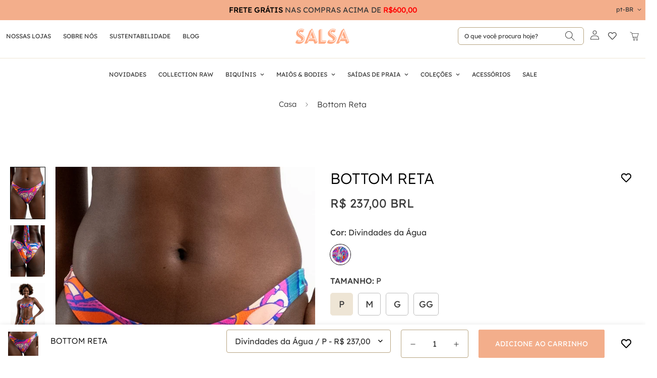

--- FILE ---
content_type: text/html; charset=utf-8
request_url: https://salsa.com.br/products/reta-divindades-da-agua-bottom-1151b
body_size: 47135
content:

<!doctype html>
<html
  class="no-js supports-no-cookies"
  lang="pt-BR"
  data-template="product"
  >
  <head>
    
    <!-- Google tag (gtag.js) -->
<script async src="https://www.googletagmanager.com/gtag/js?id=AW-395103674"></script>
<script>
  window.dataLayer = window.dataLayer || [];
  function gtag(){dataLayer.push(arguments);}
  gtag('js', new Date());

  gtag('config', 'AW-395103674');
</script>

    
    <!-- Google Tag Manager -->
<script>(function(w,d,s,l,i){w[l]=w[l]||[];w[l].push({'gtm.start':
new Date().getTime(),event:'gtm.js'});var f=d.getElementsByTagName(s)[0],
j=d.createElement(s),dl=l!='dataLayer'?'&l='+l:'';j.async=true;j.src=
'https://www.googletagmanager.com/gtm.js?id='+i+dl;f.parentNode.insertBefore(j,f);
})(window,document,'script','dataLayer','GTM-WCSP8CW');</script>
<!-- End Google Tag Manager -->
    
    <meta charset="utf-8">
    <meta http-equiv="X-UA-Compatible" content="IE=edge">
    <meta name="viewport" content="width=device-width, initial-scale=1, maximum-scale=1.0, user-scalable=0">
    <meta name="theme-color" content="#f3ae8b"><link rel="canonical" href="https://salsa.com.br/products/reta-divindades-da-agua-bottom-1151b">
<link href="//salsa.com.br/cdn/shop/t/2/assets/theme.css?v=80269798939080196821690373104" rel="stylesheet" type="text/css" media="all" />
<link href="//salsa.com.br/cdn/shop/t/2/assets/chunk.css?v=51386290341475410991683209225" rel="stylesheet" type="text/css" media="all" />


<link rel="dns-prefetch" href="https://salsa.com.br/products/reta-divindades-da-agua-bottom-1151b" crossorigin>
<link rel="dns-prefetch" href="https://cdn.shopify.com" crossorigin>
<link rel="preconnect" href="https://salsa.com.br/products/reta-divindades-da-agua-bottom-1151b" crossorigin>
<link rel="preconnect" href="https://cdn.shopify.com" crossorigin>

<link href="//salsa.com.br/cdn/shop/t/2/assets/vendor.min.js?v=47187413141326881171683209222" as="script" rel="preload">
<link href="//salsa.com.br/cdn/shop/t/2/assets/app.min.js?v=137974305585622687281683209221" as="script" rel="preload">
<link href="//salsa.com.br/cdn/shop/t/2/assets/foxkit-app.min.js?v=126931991995353384961683209218" as="script" rel="preload">

<link rel="shortcut icon" href="//salsa.com.br/cdn/shop/files/favicon.png?crop=center&height=32&v=1684411560&width=32" type="image/png"><title class="product">Bottom Reta</title><meta name="description" content="Com design moderno e sofisticado, o Bottom Reta é a garantia de um beachwear elegante e confortável. Todos os aviamentos das peças da Salsa não oxidam em contato com agentes químicos como o cloro ou o sal, garantindo maior segurança e durabilidade. Além disso, nosso forro de poliamida permitem uma secagem rápida proteg"><meta property="og:site_name" content="Salsa Beachwear">
<meta property="og:url" content="https://salsa.com.br/products/reta-divindades-da-agua-bottom-1151b">
<meta property="og:title" content="Bottom Reta">
<meta property="og:type" content="product">
<meta property="og:description" content="Com design moderno e sofisticado, o Bottom Reta é a garantia de um beachwear elegante e confortável. Todos os aviamentos das peças da Salsa não oxidam em contato com agentes químicos como o cloro ou o sal, garantindo maior segurança e durabilidade. Além disso, nosso forro de poliamida permitem uma secagem rápida proteg"><meta property="og:image" content="http://salsa.com.br/cdn/shop/files/top_pop_bottom_reta_1.jpg?v=1717591633">
<meta property="og:image:secure_url" content="https://salsa.com.br/cdn/shop/files/top_pop_bottom_reta_1.jpg?v=1717591633">
<meta property="og:image:width" content="1245">
<meta property="og:image:height" content="1867"><meta property="og:price:amount" content="237,00">
<meta property="og:price:currency" content="BRL"><meta name="twitter:site" content="@salsabeachwear"><meta name="twitter:card" content="summary_large_image">
<meta name="twitter:title" content="Bottom Reta">
<meta name="twitter:description" content="Com design moderno e sofisticado, o Bottom Reta é a garantia de um beachwear elegante e confortável. Todos os aviamentos das peças da Salsa não oxidam em contato com agentes químicos como o cloro ou o sal, garantindo maior segurança e durabilidade. Além disso, nosso forro de poliamida permitem uma secagem rápida proteg">

<style>
  @font-face {  font-family: SF-Heading-font;  font-weight:300;  src: url(https://cdn.shopify.com/s/files/1/0755/3230/4674/files/LexendDeca-Light.ttf?v=1683501261);  font-display: swap;}@font-face {  font-family: SF-Heading-font;  font-weight:800;  src: url(https://cdn.shopify.com/s/files/1/0755/3230/4674/files/PlayfairDisplay-Regular.ttf?v=1683512626);  font-display: swap;}:root {  --font-stack-header: SF-Heading-font;  --font-weight-header: 300;}@font-face {  font-family: SF-Body-font;  font-weight:200;  src: url(https://cdn.shopify.com/s/files/1/0755/3230/4674/files/LexendDeca-Light.ttf?v=1683501261);  font-display: swap;}@font-face {  font-family: SF-Body-font;  font-weight:400;  src: url(https://cdn.shopify.com/s/files/1/0755/3230/4674/files/LexendDeca-Regular.ttf?v=1683501261);  font-display: swap;}@font-face {  font-family: SF-Body-font;  font-weight:600;  src: url(https://cdn.shopify.com/s/files/1/0755/3230/4674/files/LexendDeca-Medium.ttf?v=1683501261);  font-display: swap;}:root {  --font-stack-body: 'SF-Body-font';  --font-weight-body: 400;;}
</style>
<style>
  html{font-size:calc(var(--font-base-size,16) * 1px)}body{font-family:var(--font-stack-body)!important;font-weight:var(--font-weight-body);font-style:var(--font-style-body);color:var(--color-body-text);font-size:calc(var(--font-base-size,16) * 1px);line-height:calc(var(--base-line-height) * 1px);scroll-behavior:smooth}body .h1,body .h2,body .h3,body .h4,body .h5,body .h6,body h1,body h2,body h3,body h4,body h5,body h6{font-family:var(--font-stack-header);font-weight:var(--font-weight-header);font-style:var(--font-style-header);color:var(--color-heading-text);line-height:normal}body .h1,body h1{font-size:calc(((var(--font-h1-mobile))/ (var(--font-base-size))) * 1rem)}body .h2,body h2{font-size:calc(((var(--font-h2-mobile))/ (var(--font-base-size))) * 1rem)}body .h3,body h3{font-size:calc(((var(--font-h3-mobile))/ (var(--font-base-size))) * 1rem)}body .h4,body h4{font-size:calc(((var(--font-h4-mobile))/ (var(--font-base-size))) * 1rem)}body .h5,body h5{font-size:calc(((var(--font-h5-mobile))/ (var(--font-base-size))) * 1rem)}body .h6,body h6{font-size:calc(((var(--font-h6-mobile))/ (var(--font-base-size))) * 1rem);line-height:1.4}@media only screen and (min-width:768px){body .h1,body h1{font-size:calc(((var(--font-h1-desktop))/ (var(--font-base-size))) * 1rem)}body .h2,body h2{font-size:calc(((var(--font-h2-desktop))/ (var(--font-base-size))) * 1rem)}body .h3,body h3{font-size:calc(((var(--font-h3-desktop))/ (var(--font-base-size))) * 1rem)}body .h4,body h4{font-size:calc(((var(--font-h4-desktop))/ (var(--font-base-size))) * 1rem)}body .h5,body h5{font-size:calc(((var(--font-h5-desktop))/ (var(--font-base-size))) * 1rem)}body .h6,body h6{font-size:calc(((var(--font-h6-desktop))/ (var(--font-base-size))) * 1rem)}}.swiper-wrapper{display:flex}.swiper-container:not(.swiper-container-initialized) .swiper-slide{width:calc(100% / var(--items,1));flex:0 0 auto}@media (max-width:1023px){.swiper-container:not(.swiper-container-initialized) .swiper-slide{min-width:40vw;flex:0 0 auto}}@media (max-width:767px){.swiper-container:not(.swiper-container-initialized) .swiper-slide{min-width:66vw;flex:0 0 auto}}.opacity-0{opacity:0}.opacity-100{opacity:1!important;}.placeholder-background{position:absolute;top:0;right:0;bottom:0;left:0;pointer-events:none}.placeholder-background--animation{background-color:#000;animation:placeholder-background-loading 1.5s infinite linear}[data-image-loading]{position:relative}[data-image-loading]:after{content:'';background-color:#000;animation:placeholder-background-loading 1.5s infinite linear;position:absolute;top:0;left:0;width:100%;height:100%;z-index:1}[data-image-loading] img.lazyload{opacity:0}[data-image-loading] img.lazyloaded{opacity:1}.no-js [data-image-loading]{animation-name:none}.lazyload--fade-in{opacity:0;transition:.25s all}.lazyload--fade-in.lazyloaded{opacity:1}@media (min-width:768px){.hidden.md\:block{display:block!important}.hidden.md\:flex{display:flex!important}.hidden.md\:grid{display:grid!important}}@media (min-width:1024px){.hidden.lg\:block{display:block!important}.hidden.lg\:flex{display:flex!important}.hidden.lg\:grid{display:grid!important}}@media (min-width:1280px){.hidden.xl\:block{display:block!important}.hidden.xl\:flex{display:flex!important}.hidden.xl\:grid{display:grid!important}}

  h1, .h1,
  h2, .h2,
  h3, .h3,
  h4, .h4,
  h5, .h5,
  h6, .h6 {
    letter-spacing: 0px;
  }
</style>

    <script>
  // https://codebeautify.org/jsviewer

  function _debounce(fn, wait = 300) {
    let t;
    return (...args) => {
      clearTimeout(t);
      t = setTimeout(() => fn.apply(this, args), wait);
    };
  }

  try {
    window.MinimogSettings = window.MinimogSettings || {};
    window.___mnag = 'userA' + (window.___mnag1 || '') + 'gent';

    var _mh = document.querySelector('header.sf-header__mobile');
    var _dh = document.querySelector('header.sf-header__desktop');
    // Set header height
    function _shh() {
      if (!_mh || !_dh) {
        _mh = document.querySelector('header.sf-header__mobile');
        _dh = document.querySelector('header.sf-header__desktop');
      }
      // Header
      var _hd = window.innerWidth < 1024 ? _mh : _dh;
      if (_hd) {
        document.documentElement.style.setProperty('--sf-header-height', _hd.offsetHeight + 'px');
        window.MinimogSettings.headerHeight = _hd.offsetHeight;
      }
    }

    // setTopbarHeight
    function _stbh() {
      // Topbar
      var _tb = document.querySelector('.sf-topbar');
      if (_tb) {
        document.documentElement.style.setProperty('--sf-topbar-height', _tb.offsetHeight + 'px');
        window.MinimogSettings.topbarHeight = _tb.offsetHeight;
      }
    }

    // setAnnouncementHeight
    function _sah() {
      // announcement_bar
      var _ab = document.querySelector('.announcement-bar');
      if (_ab) {
        document.documentElement.style.setProperty('--sf-announcement-height', _ab.offsetHeight + 'px');
        window.MinimogSettings.topbarHeight = _ab.offsetHeight;
      }
    }

    // setMainContentPadding
    function _smcp() {
      // pageTemplate
      var _pt = document.documentElement.dataset.template;
      if (window.innerWidth >= 1024) {
        if (_dh && _dh.dataset.transparent === "true") {
          if (_pt === 'index' || _pt === 'collection') {
            document.documentElement.style.setProperty('--main-content-padding-top', '0px');
          }
        }
      } else {
        document.documentElement.style.removeProperty('--main-content-padding-top');
      }
    }

    // calculateSectionsHeight
    function _csh() {_shh();_stbh();_sah();_smcp();}
    window.addEventListener('resize', _debounce(_csh, 1000));

    document.documentElement.className = document.documentElement.className.replace('supports-no-cookies', 'supports-cookies').replace('no-js', 'js');
  } catch (error) {
    console.warn('Failed to execute critical scripts', error);
  }

  try {
    // Page speed agent
    var _nu = navigator[window.___mnag];
    var _psas = [
      {
        'b': 'ome-Li',
        'c': 'ghth',
        'd': 'ouse',
        'a': 'Chr',
      },
      {
        'd': 'hts',
        'a': 'Sp',
        'c': 'nsig',
        'b': 'eed I',
      },
      {
        'b': ' Lin',
        'd': '6_64',
        'a': 'X11;',
        'c': 'ux x8',
      }
    ];
    function __fn(i) {
      return Object.keys(_psas[i]).sort().reduce(function (a, c) { return a + _psas[i][c] }, '');
    }

    var __isPSA = (_nu.indexOf(__fn(0)) > -1 || _nu.indexOf(__fn(1)) > -1 || _nu.indexOf(__fn(2)) > -1);
    // var __isPSA = true

    window.___mnag = '!1';
    _psas = null;
  } catch (err) {
    var __isPSA = false;
    var _psas = null;
    window.___mnag = '!1';
  }

  // activateFontAndCriticalCSS
  

  // __activateStyle(this)
  function __as(l) {
    l.rel = 'stylesheet';
    l.media = 'all';
    l.removeAttribute('onload');
  }

  // _onChunkStyleLoad(this)
  function __ocsl(l) {
    if (!__isPSA) __as(l);
  }

  window.__isPSA = __isPSA;
</script>

    

    <link href="//salsa.com.br/cdn/shop/t/2/assets/theme.css?v=80269798939080196821690373104" rel="stylesheet" type="text/css" media="all" />
    <link href="//salsa.com.br/cdn/shop/t/2/assets/chunk.css?v=51386290341475410991683209225" rel="stylesheet" type="text/css" media="all" />

    
<style data-shopify>:root {		/* BODY */		--base-line-height: 28;		/* PRIMARY COLORS */		--color-primary: #f3ae8b;		--plyr-color-main: #f3ae8b;		--color-primary-darker: #ed8754;		/* TEXT COLORS */		--color-body-text: #3a3a3a;		--color-heading-text: #000000;		--color-sub-text: #717171;		--color-text-link: #3a3a3a;		--color-text-link-hover: #424242;		/* BUTTON COLORS */		--color-btn-bg:  #f3ae8b;		--color-btn-bg-hover: #f5c2a7;		--color-btn-text: #ffffff;		--color-btn-text-hover: #ffffff;    	--color-btn-secondary-border: #f3ae8b;    	--color-btn-secondary-text: #f3ae8b;		--btn-letter-spacing: 0px;		--btn-border-radius: 2px;		--btn-border-width: 1px;		--btn-line-height: 34px;				--btn-text-transform: uppercase;				/* PRODUCT COLORS */		--product-title-color: #000000;		--product-sale-price-color: #ed635d;		--product-regular-price-color: #717171;		--product-type-color: #666666;		--product-desc-color: #717171;		/* TOPBAR COLORS */		--color-topbar-background: #f3ae8b;		--color-topbar-text: #3a3a3a;		/* MENU BAR COLORS */		--color-menu-background: #000000;		--color-menu-text: #f8f8f8;		/* BORDER COLORS */		--color-border: #b7a481;		/* FOOTER COLORS */		--color-footer-text: #baa47c;		--color-footer-subtext: #3a3a3a;		--color-footer-background: #fef9ef;		--color-footer-link: #3a3a3a;		--color-footer-link-hover: #000000;		--color-footer-background-mobile: #fef9ef;		/* FOOTER BOTTOM COLORS */		--color-footer-bottom-text: #717171;		--color-footer-bottom-background: #ffffff;		--color-footer-bottom-background-mobile: #ffffff;		/* HEADER */		--color-header-text: #3a3a3a;		--color-header-transparent-text: #3a3a3a;		--color-main-background: #ffffff;		--color-field-background: #fefbf5;		--color-header-background: #ffffff;		--color-cart-wishlist-count: #3a3a3a;		--bg-cart-wishlist-count: #f3ae8b;		--swatch-item-background-default: #f7f8fa;		--text-gray-400: #777777;		--text-gray-9b: #9b9b9b;		--text-black: #000000;		--text-white: #ffffff;		--bg-gray-400: #f7f8fa;		--bg-black: #000000;		--rounded-full: 9999px;		--border-color-1: #eeeeee;		--border-color-2: #b2b2b2;		--border-color-3: #d2d2d2;		--border-color-4: #737373;		--color-secondary: #666666;		--color-success: #3a8735;		--color-warning: #ff706b;		--color-info: #959595;		--color-disabled: #cecece;		--bg-disabled: #f7f7f7;		--bg-hover: #737373;		--bg-color-tooltip: #000000;		--text-color-tooltip: #ffffff;		--color-image-overlay: #000000;		--opacity-image-overlay: 0.2;		--theme-shadow: 0 5px 15px 0 rgba(0, 0, 0, 0.07);    	--arrow-select-box: url(//salsa.com.br/cdn/shop/t/2/assets/ar-down.svg?v=92728264558441377851683209224);		/* FONT SIZES */		--font-base-size: 16;		--font-btn-size: 16px;		--font-btn-weight: 400;		--font-h1-desktop: 48;		--font-h1-mobile: 45;		--font-h2-desktop: 37;		--font-h2-mobile: 34;		--font-h3-desktop: 28;		--font-h3-mobile: 25;		--font-h4-desktop: 24;		--font-h4-mobile: 22;		--font-h5-desktop: 20;		--font-h5-mobile: 18;		--font-h6-desktop: 19;		--font-h6-mobile: 17;    	--arrow-down-url: url(//salsa.com.br/cdn/shop/t/2/assets/arrow-down.svg?v=157552497485556416461683209218);    	--arrow-down-white-url: url(//salsa.com.br/cdn/shop/t/2/assets/arrow-down-white.svg?v=70535736727834135531683209223);    	--product-title-line-clamp: 2;		--spacing-sections-desktop: 40px;        --spacing-sections-tablet: 40px;        --spacing-sections-mobile: 20px;	}
</style><link href="//salsa.com.br/cdn/shop/t/2/assets/product-template.css?v=7405318974836618321683209223" rel="stylesheet" type="text/css" media="all" />
<link media="print" onload="this.media = 'all'" rel="stylesheet" href="//salsa.com.br/cdn/shop/t/2/assets/vendor.css?v=16535328183442033321683209218">

<link href="//salsa.com.br/cdn/shop/t/2/assets/custom.css?v=113977275273168742051692711565" rel="stylesheet" type="text/css" media="all" />

<style data-shopify>body {
    --container-width: 1300;
    --fluid-container-width: 1600px;
    --fluid-container-offset: 80px;
    background-color: #ffffff;
  }
  [style*="--aspect-ratio"]:before {
    padding-top: calc(100% / (0.0001 + var(--aspect-ratio, 16/9)));
  }
  @media ( max-width: 767px ) {
    [style*="--aspect-ratio"]:before {
      padding-top: calc(100% / (0.0001 + var(--aspect-ratio-mobile, var(--aspect-ratio, 16/9)) ));
    }
  }</style>


    <script src="//salsa.com.br/cdn/shop/t/2/assets/vendor.min.js?v=47187413141326881171683209222" defer="defer"></script>
    <script src="//salsa.com.br/cdn/shop/t/2/assets/theme-global.js?v=137387456293293890691683209223" defer="defer"></script>
    <script src="//salsa.com.br/cdn/shop/t/2/assets/app.min.js?v=137974305585622687281683209221" defer="defer"></script>

    <!-- Google Tag Manager -->
    <!-- Mailbiz / original tag GTM-WCSP8CW -->
    <script>
      (function(w, d, s, l, i) {
        w[l] = w[l] || [];
        w[l].push({'gtm.start': new Date().getTime(), event: 'gtm.js'});
        var f = d.getElementsByTagName(s)[0],
          j = d.createElement(s),
          dl = l != 'dataLayer'
            ? '&l=' + l
            : '';
        j.async = true;
        j.src = 'https://www.googletagmanager.com/gtm.js?id=' + i + dl;
        f.parentNode.insertBefore(j, f);
      })(window, document, 'script', 'dataLayer', 'GTM-WCSP8CW');
    </script>
    <!-- End Google Tag Manager -->

    <script>window.performance && window.performance.mark && window.performance.mark('shopify.content_for_header.start');</script><meta name="google-site-verification" content="_qonpHI1jhYeSb-KcASU0D6nMjRsTZI4s7akN_m5q5k">
<meta name="facebook-domain-verification" content="v12ol49ilnyh8hm1m054f8pn4qtrwo">
<meta id="shopify-digital-wallet" name="shopify-digital-wallet" content="/75532304674/digital_wallets/dialog">
<link rel="alternate" hreflang="x-default" href="https://salsa.com.br/products/reta-divindades-da-agua-bottom-1151b">
<link rel="alternate" hreflang="pt" href="https://salsa.com.br/products/reta-divindades-da-agua-bottom-1151b">
<link rel="alternate" hreflang="en" href="https://salsa.com.br/en/products/reta-divindades-da-agua-bottom-1151b">
<link rel="alternate" type="application/json+oembed" href="https://salsa.com.br/products/reta-divindades-da-agua-bottom-1151b.oembed">
<script async="async" src="/checkouts/internal/preloads.js?locale=pt-BR"></script>
<script id="shopify-features" type="application/json">{"accessToken":"25baaf513d2eadae44191cc6a5eab045","betas":["rich-media-storefront-analytics"],"domain":"salsa.com.br","predictiveSearch":true,"shopId":75532304674,"locale":"pt-br"}</script>
<script>var Shopify = Shopify || {};
Shopify.shop = "salsa-aparell.myshopify.com";
Shopify.locale = "pt-BR";
Shopify.currency = {"active":"BRL","rate":"1.0"};
Shopify.country = "BR";
Shopify.theme = {"name":"Minimog-3.4.0","id":148531380514,"schema_name":"Minimog - OS 2.0","schema_version":"3.4.0","theme_store_id":null,"role":"main"};
Shopify.theme.handle = "null";
Shopify.theme.style = {"id":null,"handle":null};
Shopify.cdnHost = "salsa.com.br/cdn";
Shopify.routes = Shopify.routes || {};
Shopify.routes.root = "/";</script>
<script type="module">!function(o){(o.Shopify=o.Shopify||{}).modules=!0}(window);</script>
<script>!function(o){function n(){var o=[];function n(){o.push(Array.prototype.slice.apply(arguments))}return n.q=o,n}var t=o.Shopify=o.Shopify||{};t.loadFeatures=n(),t.autoloadFeatures=n()}(window);</script>
<script id="shop-js-analytics" type="application/json">{"pageType":"product"}</script>
<script defer="defer" async type="module" src="//salsa.com.br/cdn/shopifycloud/shop-js/modules/v2/client.init-shop-cart-sync_aeM1kmbT.pt-BR.esm.js"></script>
<script defer="defer" async type="module" src="//salsa.com.br/cdn/shopifycloud/shop-js/modules/v2/chunk.common_DsWM4u2e.esm.js"></script>
<script defer="defer" async type="module" src="//salsa.com.br/cdn/shopifycloud/shop-js/modules/v2/chunk.modal_DviinXJ6.esm.js"></script>
<script type="module">
  await import("//salsa.com.br/cdn/shopifycloud/shop-js/modules/v2/client.init-shop-cart-sync_aeM1kmbT.pt-BR.esm.js");
await import("//salsa.com.br/cdn/shopifycloud/shop-js/modules/v2/chunk.common_DsWM4u2e.esm.js");
await import("//salsa.com.br/cdn/shopifycloud/shop-js/modules/v2/chunk.modal_DviinXJ6.esm.js");

  window.Shopify.SignInWithShop?.initShopCartSync?.({"fedCMEnabled":true,"windoidEnabled":true});

</script>
<script id="__st">var __st={"a":75532304674,"offset":-10800,"reqid":"299b8b6b-41bc-49fc-a2b9-8510975655f2-1769914479","pageurl":"salsa.com.br\/products\/reta-divindades-da-agua-bottom-1151b","u":"ffe6ae68355d","p":"product","rtyp":"product","rid":9299033555234};</script>
<script>window.ShopifyPaypalV4VisibilityTracking = true;</script>
<script id="captcha-bootstrap">!function(){'use strict';const t='contact',e='account',n='new_comment',o=[[t,t],['blogs',n],['comments',n],[t,'customer']],c=[[e,'customer_login'],[e,'guest_login'],[e,'recover_customer_password'],[e,'create_customer']],r=t=>t.map((([t,e])=>`form[action*='/${t}']:not([data-nocaptcha='true']) input[name='form_type'][value='${e}']`)).join(','),a=t=>()=>t?[...document.querySelectorAll(t)].map((t=>t.form)):[];function s(){const t=[...o],e=r(t);return a(e)}const i='password',u='form_key',d=['recaptcha-v3-token','g-recaptcha-response','h-captcha-response',i],f=()=>{try{return window.sessionStorage}catch{return}},m='__shopify_v',_=t=>t.elements[u];function p(t,e,n=!1){try{const o=window.sessionStorage,c=JSON.parse(o.getItem(e)),{data:r}=function(t){const{data:e,action:n}=t;return t[m]||n?{data:e,action:n}:{data:t,action:n}}(c);for(const[e,n]of Object.entries(r))t.elements[e]&&(t.elements[e].value=n);n&&o.removeItem(e)}catch(o){console.error('form repopulation failed',{error:o})}}const l='form_type',E='cptcha';function T(t){t.dataset[E]=!0}const w=window,h=w.document,L='Shopify',v='ce_forms',y='captcha';let A=!1;((t,e)=>{const n=(g='f06e6c50-85a8-45c8-87d0-21a2b65856fe',I='https://cdn.shopify.com/shopifycloud/storefront-forms-hcaptcha/ce_storefront_forms_captcha_hcaptcha.v1.5.2.iife.js',D={infoText:'Protegido por hCaptcha',privacyText:'Privacidade',termsText:'Termos'},(t,e,n)=>{const o=w[L][v],c=o.bindForm;if(c)return c(t,g,e,D).then(n);var r;o.q.push([[t,g,e,D],n]),r=I,A||(h.body.append(Object.assign(h.createElement('script'),{id:'captcha-provider',async:!0,src:r})),A=!0)});var g,I,D;w[L]=w[L]||{},w[L][v]=w[L][v]||{},w[L][v].q=[],w[L][y]=w[L][y]||{},w[L][y].protect=function(t,e){n(t,void 0,e),T(t)},Object.freeze(w[L][y]),function(t,e,n,w,h,L){const[v,y,A,g]=function(t,e,n){const i=e?o:[],u=t?c:[],d=[...i,...u],f=r(d),m=r(i),_=r(d.filter((([t,e])=>n.includes(e))));return[a(f),a(m),a(_),s()]}(w,h,L),I=t=>{const e=t.target;return e instanceof HTMLFormElement?e:e&&e.form},D=t=>v().includes(t);t.addEventListener('submit',(t=>{const e=I(t);if(!e)return;const n=D(e)&&!e.dataset.hcaptchaBound&&!e.dataset.recaptchaBound,o=_(e),c=g().includes(e)&&(!o||!o.value);(n||c)&&t.preventDefault(),c&&!n&&(function(t){try{if(!f())return;!function(t){const e=f();if(!e)return;const n=_(t);if(!n)return;const o=n.value;o&&e.removeItem(o)}(t);const e=Array.from(Array(32),(()=>Math.random().toString(36)[2])).join('');!function(t,e){_(t)||t.append(Object.assign(document.createElement('input'),{type:'hidden',name:u})),t.elements[u].value=e}(t,e),function(t,e){const n=f();if(!n)return;const o=[...t.querySelectorAll(`input[type='${i}']`)].map((({name:t})=>t)),c=[...d,...o],r={};for(const[a,s]of new FormData(t).entries())c.includes(a)||(r[a]=s);n.setItem(e,JSON.stringify({[m]:1,action:t.action,data:r}))}(t,e)}catch(e){console.error('failed to persist form',e)}}(e),e.submit())}));const S=(t,e)=>{t&&!t.dataset[E]&&(n(t,e.some((e=>e===t))),T(t))};for(const o of['focusin','change'])t.addEventListener(o,(t=>{const e=I(t);D(e)&&S(e,y())}));const B=e.get('form_key'),M=e.get(l),P=B&&M;t.addEventListener('DOMContentLoaded',(()=>{const t=y();if(P)for(const e of t)e.elements[l].value===M&&p(e,B);[...new Set([...A(),...v().filter((t=>'true'===t.dataset.shopifyCaptcha))])].forEach((e=>S(e,t)))}))}(h,new URLSearchParams(w.location.search),n,t,e,['guest_login'])})(!0,!0)}();</script>
<script integrity="sha256-4kQ18oKyAcykRKYeNunJcIwy7WH5gtpwJnB7kiuLZ1E=" data-source-attribution="shopify.loadfeatures" defer="defer" src="//salsa.com.br/cdn/shopifycloud/storefront/assets/storefront/load_feature-a0a9edcb.js" crossorigin="anonymous"></script>
<script data-source-attribution="shopify.dynamic_checkout.dynamic.init">var Shopify=Shopify||{};Shopify.PaymentButton=Shopify.PaymentButton||{isStorefrontPortableWallets:!0,init:function(){window.Shopify.PaymentButton.init=function(){};var t=document.createElement("script");t.src="https://salsa.com.br/cdn/shopifycloud/portable-wallets/latest/portable-wallets.pt-br.js",t.type="module",document.head.appendChild(t)}};
</script>
<script data-source-attribution="shopify.dynamic_checkout.buyer_consent">
  function portableWalletsHideBuyerConsent(e){var t=document.getElementById("shopify-buyer-consent"),n=document.getElementById("shopify-subscription-policy-button");t&&n&&(t.classList.add("hidden"),t.setAttribute("aria-hidden","true"),n.removeEventListener("click",e))}function portableWalletsShowBuyerConsent(e){var t=document.getElementById("shopify-buyer-consent"),n=document.getElementById("shopify-subscription-policy-button");t&&n&&(t.classList.remove("hidden"),t.removeAttribute("aria-hidden"),n.addEventListener("click",e))}window.Shopify?.PaymentButton&&(window.Shopify.PaymentButton.hideBuyerConsent=portableWalletsHideBuyerConsent,window.Shopify.PaymentButton.showBuyerConsent=portableWalletsShowBuyerConsent);
</script>
<script>
  function portableWalletsCleanup(e){e&&e.src&&console.error("Failed to load portable wallets script "+e.src);var t=document.querySelectorAll("shopify-accelerated-checkout .shopify-payment-button__skeleton, shopify-accelerated-checkout-cart .wallet-cart-button__skeleton"),e=document.getElementById("shopify-buyer-consent");for(let e=0;e<t.length;e++)t[e].remove();e&&e.remove()}function portableWalletsNotLoadedAsModule(e){e instanceof ErrorEvent&&"string"==typeof e.message&&e.message.includes("import.meta")&&"string"==typeof e.filename&&e.filename.includes("portable-wallets")&&(window.removeEventListener("error",portableWalletsNotLoadedAsModule),window.Shopify.PaymentButton.failedToLoad=e,"loading"===document.readyState?document.addEventListener("DOMContentLoaded",window.Shopify.PaymentButton.init):window.Shopify.PaymentButton.init())}window.addEventListener("error",portableWalletsNotLoadedAsModule);
</script>

<script type="module" src="https://salsa.com.br/cdn/shopifycloud/portable-wallets/latest/portable-wallets.pt-br.js" onError="portableWalletsCleanup(this)" crossorigin="anonymous"></script>
<script nomodule>
  document.addEventListener("DOMContentLoaded", portableWalletsCleanup);
</script>

<link id="shopify-accelerated-checkout-styles" rel="stylesheet" media="screen" href="https://salsa.com.br/cdn/shopifycloud/portable-wallets/latest/accelerated-checkout-backwards-compat.css" crossorigin="anonymous">
<style id="shopify-accelerated-checkout-cart">
        #shopify-buyer-consent {
  margin-top: 1em;
  display: inline-block;
  width: 100%;
}

#shopify-buyer-consent.hidden {
  display: none;
}

#shopify-subscription-policy-button {
  background: none;
  border: none;
  padding: 0;
  text-decoration: underline;
  font-size: inherit;
  cursor: pointer;
}

#shopify-subscription-policy-button::before {
  box-shadow: none;
}

      </style>

<script>window.performance && window.performance.mark && window.performance.mark('shopify.content_for_header.end');</script>
  <link href="https://monorail-edge.shopifysvc.com" rel="dns-prefetch">
<script>(function(){if ("sendBeacon" in navigator && "performance" in window) {try {var session_token_from_headers = performance.getEntriesByType('navigation')[0].serverTiming.find(x => x.name == '_s').description;} catch {var session_token_from_headers = undefined;}var session_cookie_matches = document.cookie.match(/_shopify_s=([^;]*)/);var session_token_from_cookie = session_cookie_matches && session_cookie_matches.length === 2 ? session_cookie_matches[1] : "";var session_token = session_token_from_headers || session_token_from_cookie || "";function handle_abandonment_event(e) {var entries = performance.getEntries().filter(function(entry) {return /monorail-edge.shopifysvc.com/.test(entry.name);});if (!window.abandonment_tracked && entries.length === 0) {window.abandonment_tracked = true;var currentMs = Date.now();var navigation_start = performance.timing.navigationStart;var payload = {shop_id: 75532304674,url: window.location.href,navigation_start,duration: currentMs - navigation_start,session_token,page_type: "product"};window.navigator.sendBeacon("https://monorail-edge.shopifysvc.com/v1/produce", JSON.stringify({schema_id: "online_store_buyer_site_abandonment/1.1",payload: payload,metadata: {event_created_at_ms: currentMs,event_sent_at_ms: currentMs}}));}}window.addEventListener('pagehide', handle_abandonment_event);}}());</script>
<script id="web-pixels-manager-setup">(function e(e,d,r,n,o){if(void 0===o&&(o={}),!Boolean(null===(a=null===(i=window.Shopify)||void 0===i?void 0:i.analytics)||void 0===a?void 0:a.replayQueue)){var i,a;window.Shopify=window.Shopify||{};var t=window.Shopify;t.analytics=t.analytics||{};var s=t.analytics;s.replayQueue=[],s.publish=function(e,d,r){return s.replayQueue.push([e,d,r]),!0};try{self.performance.mark("wpm:start")}catch(e){}var l=function(){var e={modern:/Edge?\/(1{2}[4-9]|1[2-9]\d|[2-9]\d{2}|\d{4,})\.\d+(\.\d+|)|Firefox\/(1{2}[4-9]|1[2-9]\d|[2-9]\d{2}|\d{4,})\.\d+(\.\d+|)|Chrom(ium|e)\/(9{2}|\d{3,})\.\d+(\.\d+|)|(Maci|X1{2}).+ Version\/(15\.\d+|(1[6-9]|[2-9]\d|\d{3,})\.\d+)([,.]\d+|)( \(\w+\)|)( Mobile\/\w+|) Safari\/|Chrome.+OPR\/(9{2}|\d{3,})\.\d+\.\d+|(CPU[ +]OS|iPhone[ +]OS|CPU[ +]iPhone|CPU IPhone OS|CPU iPad OS)[ +]+(15[._]\d+|(1[6-9]|[2-9]\d|\d{3,})[._]\d+)([._]\d+|)|Android:?[ /-](13[3-9]|1[4-9]\d|[2-9]\d{2}|\d{4,})(\.\d+|)(\.\d+|)|Android.+Firefox\/(13[5-9]|1[4-9]\d|[2-9]\d{2}|\d{4,})\.\d+(\.\d+|)|Android.+Chrom(ium|e)\/(13[3-9]|1[4-9]\d|[2-9]\d{2}|\d{4,})\.\d+(\.\d+|)|SamsungBrowser\/([2-9]\d|\d{3,})\.\d+/,legacy:/Edge?\/(1[6-9]|[2-9]\d|\d{3,})\.\d+(\.\d+|)|Firefox\/(5[4-9]|[6-9]\d|\d{3,})\.\d+(\.\d+|)|Chrom(ium|e)\/(5[1-9]|[6-9]\d|\d{3,})\.\d+(\.\d+|)([\d.]+$|.*Safari\/(?![\d.]+ Edge\/[\d.]+$))|(Maci|X1{2}).+ Version\/(10\.\d+|(1[1-9]|[2-9]\d|\d{3,})\.\d+)([,.]\d+|)( \(\w+\)|)( Mobile\/\w+|) Safari\/|Chrome.+OPR\/(3[89]|[4-9]\d|\d{3,})\.\d+\.\d+|(CPU[ +]OS|iPhone[ +]OS|CPU[ +]iPhone|CPU IPhone OS|CPU iPad OS)[ +]+(10[._]\d+|(1[1-9]|[2-9]\d|\d{3,})[._]\d+)([._]\d+|)|Android:?[ /-](13[3-9]|1[4-9]\d|[2-9]\d{2}|\d{4,})(\.\d+|)(\.\d+|)|Mobile Safari.+OPR\/([89]\d|\d{3,})\.\d+\.\d+|Android.+Firefox\/(13[5-9]|1[4-9]\d|[2-9]\d{2}|\d{4,})\.\d+(\.\d+|)|Android.+Chrom(ium|e)\/(13[3-9]|1[4-9]\d|[2-9]\d{2}|\d{4,})\.\d+(\.\d+|)|Android.+(UC? ?Browser|UCWEB|U3)[ /]?(15\.([5-9]|\d{2,})|(1[6-9]|[2-9]\d|\d{3,})\.\d+)\.\d+|SamsungBrowser\/(5\.\d+|([6-9]|\d{2,})\.\d+)|Android.+MQ{2}Browser\/(14(\.(9|\d{2,})|)|(1[5-9]|[2-9]\d|\d{3,})(\.\d+|))(\.\d+|)|K[Aa][Ii]OS\/(3\.\d+|([4-9]|\d{2,})\.\d+)(\.\d+|)/},d=e.modern,r=e.legacy,n=navigator.userAgent;return n.match(d)?"modern":n.match(r)?"legacy":"unknown"}(),u="modern"===l?"modern":"legacy",c=(null!=n?n:{modern:"",legacy:""})[u],f=function(e){return[e.baseUrl,"/wpm","/b",e.hashVersion,"modern"===e.buildTarget?"m":"l",".js"].join("")}({baseUrl:d,hashVersion:r,buildTarget:u}),m=function(e){var d=e.version,r=e.bundleTarget,n=e.surface,o=e.pageUrl,i=e.monorailEndpoint;return{emit:function(e){var a=e.status,t=e.errorMsg,s=(new Date).getTime(),l=JSON.stringify({metadata:{event_sent_at_ms:s},events:[{schema_id:"web_pixels_manager_load/3.1",payload:{version:d,bundle_target:r,page_url:o,status:a,surface:n,error_msg:t},metadata:{event_created_at_ms:s}}]});if(!i)return console&&console.warn&&console.warn("[Web Pixels Manager] No Monorail endpoint provided, skipping logging."),!1;try{return self.navigator.sendBeacon.bind(self.navigator)(i,l)}catch(e){}var u=new XMLHttpRequest;try{return u.open("POST",i,!0),u.setRequestHeader("Content-Type","text/plain"),u.send(l),!0}catch(e){return console&&console.warn&&console.warn("[Web Pixels Manager] Got an unhandled error while logging to Monorail."),!1}}}}({version:r,bundleTarget:l,surface:e.surface,pageUrl:self.location.href,monorailEndpoint:e.monorailEndpoint});try{o.browserTarget=l,function(e){var d=e.src,r=e.async,n=void 0===r||r,o=e.onload,i=e.onerror,a=e.sri,t=e.scriptDataAttributes,s=void 0===t?{}:t,l=document.createElement("script"),u=document.querySelector("head"),c=document.querySelector("body");if(l.async=n,l.src=d,a&&(l.integrity=a,l.crossOrigin="anonymous"),s)for(var f in s)if(Object.prototype.hasOwnProperty.call(s,f))try{l.dataset[f]=s[f]}catch(e){}if(o&&l.addEventListener("load",o),i&&l.addEventListener("error",i),u)u.appendChild(l);else{if(!c)throw new Error("Did not find a head or body element to append the script");c.appendChild(l)}}({src:f,async:!0,onload:function(){if(!function(){var e,d;return Boolean(null===(d=null===(e=window.Shopify)||void 0===e?void 0:e.analytics)||void 0===d?void 0:d.initialized)}()){var d=window.webPixelsManager.init(e)||void 0;if(d){var r=window.Shopify.analytics;r.replayQueue.forEach((function(e){var r=e[0],n=e[1],o=e[2];d.publishCustomEvent(r,n,o)})),r.replayQueue=[],r.publish=d.publishCustomEvent,r.visitor=d.visitor,r.initialized=!0}}},onerror:function(){return m.emit({status:"failed",errorMsg:"".concat(f," has failed to load")})},sri:function(e){var d=/^sha384-[A-Za-z0-9+/=]+$/;return"string"==typeof e&&d.test(e)}(c)?c:"",scriptDataAttributes:o}),m.emit({status:"loading"})}catch(e){m.emit({status:"failed",errorMsg:(null==e?void 0:e.message)||"Unknown error"})}}})({shopId: 75532304674,storefrontBaseUrl: "https://salsa.com.br",extensionsBaseUrl: "https://extensions.shopifycdn.com/cdn/shopifycloud/web-pixels-manager",monorailEndpoint: "https://monorail-edge.shopifysvc.com/unstable/produce_batch",surface: "storefront-renderer",enabledBetaFlags: ["2dca8a86"],webPixelsConfigList: [{"id":"867008802","configuration":"{\"config\":\"{\\\"google_tag_ids\\\":[\\\"AW-395103674\\\",\\\"GT-MR53WRW\\\"],\\\"target_country\\\":\\\"BR\\\",\\\"gtag_events\\\":[{\\\"type\\\":\\\"begin_checkout\\\",\\\"action_label\\\":[\\\"G-X2Q27RWZV1\\\",\\\"AW-395103674\\\/gvxKCK2vgq8YELqbs7wB\\\"]},{\\\"type\\\":\\\"search\\\",\\\"action_label\\\":[\\\"G-X2Q27RWZV1\\\",\\\"AW-395103674\\\/Cy7MCKevgq8YELqbs7wB\\\"]},{\\\"type\\\":\\\"view_item\\\",\\\"action_label\\\":[\\\"G-X2Q27RWZV1\\\",\\\"AW-395103674\\\/zNOICKSvgq8YELqbs7wB\\\",\\\"MC-TLCPQEG2ZG\\\"]},{\\\"type\\\":\\\"purchase\\\",\\\"action_label\\\":[\\\"G-X2Q27RWZV1\\\",\\\"AW-395103674\\\/Ibk5CJ-qgq8YELqbs7wB\\\",\\\"MC-TLCPQEG2ZG\\\",\\\"AW-395103674\\\/ebF2CMLT6LUYELqbs7wB\\\"]},{\\\"type\\\":\\\"page_view\\\",\\\"action_label\\\":[\\\"G-X2Q27RWZV1\\\",\\\"AW-395103674\\\/nJFjCKGvgq8YELqbs7wB\\\",\\\"MC-TLCPQEG2ZG\\\",\\\"AW-395103674\\\/csD4CJfQ9rUYELqbs7wB\\\"]},{\\\"type\\\":\\\"add_payment_info\\\",\\\"action_label\\\":[\\\"G-X2Q27RWZV1\\\",\\\"AW-395103674\\\/Yyk0CLCvgq8YELqbs7wB\\\"]},{\\\"type\\\":\\\"add_to_cart\\\",\\\"action_label\\\":[\\\"G-X2Q27RWZV1\\\",\\\"AW-395103674\\\/TO0ICKqvgq8YELqbs7wB\\\",\\\"AW-395103674\\\/xXuzCOr58bUYELqbs7wB\\\"]}],\\\"enable_monitoring_mode\\\":false}\"}","eventPayloadVersion":"v1","runtimeContext":"OPEN","scriptVersion":"b2a88bafab3e21179ed38636efcd8a93","type":"APP","apiClientId":1780363,"privacyPurposes":[],"dataSharingAdjustments":{"protectedCustomerApprovalScopes":["read_customer_address","read_customer_email","read_customer_name","read_customer_personal_data","read_customer_phone"]}},{"id":"285180194","configuration":"{\"accountID\":\"82f25811-b8d7-463e-980a-687c6e4ebc88\"}","eventPayloadVersion":"v1","runtimeContext":"STRICT","scriptVersion":"d0369370d97f2cca6d5c273406637796","type":"APP","apiClientId":5433881,"privacyPurposes":["ANALYTICS","MARKETING","SALE_OF_DATA"],"dataSharingAdjustments":{"protectedCustomerApprovalScopes":["read_customer_email","read_customer_name","read_customer_personal_data"]}},{"id":"265453858","configuration":"{\"pixel_id\":\"1483801348766523\",\"pixel_type\":\"facebook_pixel\"}","eventPayloadVersion":"v1","runtimeContext":"OPEN","scriptVersion":"ca16bc87fe92b6042fbaa3acc2fbdaa6","type":"APP","apiClientId":2329312,"privacyPurposes":["ANALYTICS","MARKETING","SALE_OF_DATA"],"dataSharingAdjustments":{"protectedCustomerApprovalScopes":["read_customer_address","read_customer_email","read_customer_name","read_customer_personal_data","read_customer_phone"]}},{"id":"73728290","configuration":"{\"myshopifyDomain\":\"salsa-aparell.myshopify.com\"}","eventPayloadVersion":"v1","runtimeContext":"STRICT","scriptVersion":"23b97d18e2aa74363140dc29c9284e87","type":"APP","apiClientId":2775569,"privacyPurposes":["ANALYTICS","MARKETING","SALE_OF_DATA"],"dataSharingAdjustments":{"protectedCustomerApprovalScopes":["read_customer_address","read_customer_email","read_customer_name","read_customer_phone","read_customer_personal_data"]}},{"id":"shopify-app-pixel","configuration":"{}","eventPayloadVersion":"v1","runtimeContext":"STRICT","scriptVersion":"0450","apiClientId":"shopify-pixel","type":"APP","privacyPurposes":["ANALYTICS","MARKETING"]},{"id":"shopify-custom-pixel","eventPayloadVersion":"v1","runtimeContext":"LAX","scriptVersion":"0450","apiClientId":"shopify-pixel","type":"CUSTOM","privacyPurposes":["ANALYTICS","MARKETING"]}],isMerchantRequest: false,initData: {"shop":{"name":"Salsa Beachwear","paymentSettings":{"currencyCode":"BRL"},"myshopifyDomain":"salsa-aparell.myshopify.com","countryCode":"BR","storefrontUrl":"https:\/\/salsa.com.br"},"customer":null,"cart":null,"checkout":null,"productVariants":[{"price":{"amount":237.0,"currencyCode":"BRL"},"product":{"title":"Bottom Reta","vendor":"Salsa","id":"9299033555234","untranslatedTitle":"Bottom Reta","url":"\/products\/reta-divindades-da-agua-bottom-1151b","type":"Calcinhas"},"id":"48643857809698","image":{"src":"\/\/salsa.com.br\/cdn\/shop\/files\/top_pop_bottom_reta_1.jpg?v=1717591633"},"sku":"0000000413350","title":"Divindades da Água \/ P","untranslatedTitle":"Divindades da Água \/ P"},{"price":{"amount":237.0,"currencyCode":"BRL"},"product":{"title":"Bottom Reta","vendor":"Salsa","id":"9299033555234","untranslatedTitle":"Bottom Reta","url":"\/products\/reta-divindades-da-agua-bottom-1151b","type":"Calcinhas"},"id":"48643857776930","image":{"src":"\/\/salsa.com.br\/cdn\/shop\/files\/top_pop_bottom_reta_1.jpg?v=1717591633"},"sku":"0000000413343","title":"Divindades da Água \/ M","untranslatedTitle":"Divindades da Água \/ M"},{"price":{"amount":237.0,"currencyCode":"BRL"},"product":{"title":"Bottom Reta","vendor":"Salsa","id":"9299033555234","untranslatedTitle":"Bottom Reta","url":"\/products\/reta-divindades-da-agua-bottom-1151b","type":"Calcinhas"},"id":"48643857711394","image":{"src":"\/\/salsa.com.br\/cdn\/shop\/files\/top_pop_bottom_reta_1.jpg?v=1717591633"},"sku":"0000000413329","title":"Divindades da Água \/ G","untranslatedTitle":"Divindades da Água \/ G"},{"price":{"amount":237.0,"currencyCode":"BRL"},"product":{"title":"Bottom Reta","vendor":"Salsa","id":"9299033555234","untranslatedTitle":"Bottom Reta","url":"\/products\/reta-divindades-da-agua-bottom-1151b","type":"Calcinhas"},"id":"48643857744162","image":{"src":"\/\/salsa.com.br\/cdn\/shop\/files\/top_pop_bottom_reta_1.jpg?v=1717591633"},"sku":"0000000413336","title":"Divindades da Água \/ GG","untranslatedTitle":"Divindades da Água \/ GG"}],"purchasingCompany":null},},"https://salsa.com.br/cdn","1d2a099fw23dfb22ep557258f5m7a2edbae",{"modern":"","legacy":""},{"shopId":"75532304674","storefrontBaseUrl":"https:\/\/salsa.com.br","extensionBaseUrl":"https:\/\/extensions.shopifycdn.com\/cdn\/shopifycloud\/web-pixels-manager","surface":"storefront-renderer","enabledBetaFlags":"[\"2dca8a86\"]","isMerchantRequest":"false","hashVersion":"1d2a099fw23dfb22ep557258f5m7a2edbae","publish":"custom","events":"[[\"page_viewed\",{}],[\"product_viewed\",{\"productVariant\":{\"price\":{\"amount\":237.0,\"currencyCode\":\"BRL\"},\"product\":{\"title\":\"Bottom Reta\",\"vendor\":\"Salsa\",\"id\":\"9299033555234\",\"untranslatedTitle\":\"Bottom Reta\",\"url\":\"\/products\/reta-divindades-da-agua-bottom-1151b\",\"type\":\"Calcinhas\"},\"id\":\"48643857809698\",\"image\":{\"src\":\"\/\/salsa.com.br\/cdn\/shop\/files\/top_pop_bottom_reta_1.jpg?v=1717591633\"},\"sku\":\"0000000413350\",\"title\":\"Divindades da Água \/ P\",\"untranslatedTitle\":\"Divindades da Água \/ P\"}}]]"});</script><script>
  window.ShopifyAnalytics = window.ShopifyAnalytics || {};
  window.ShopifyAnalytics.meta = window.ShopifyAnalytics.meta || {};
  window.ShopifyAnalytics.meta.currency = 'BRL';
  var meta = {"product":{"id":9299033555234,"gid":"gid:\/\/shopify\/Product\/9299033555234","vendor":"Salsa","type":"Calcinhas","handle":"reta-divindades-da-agua-bottom-1151b","variants":[{"id":48643857809698,"price":23700,"name":"Bottom Reta - Divindades da Água \/ P","public_title":"Divindades da Água \/ P","sku":"0000000413350"},{"id":48643857776930,"price":23700,"name":"Bottom Reta - Divindades da Água \/ M","public_title":"Divindades da Água \/ M","sku":"0000000413343"},{"id":48643857711394,"price":23700,"name":"Bottom Reta - Divindades da Água \/ G","public_title":"Divindades da Água \/ G","sku":"0000000413329"},{"id":48643857744162,"price":23700,"name":"Bottom Reta - Divindades da Água \/ GG","public_title":"Divindades da Água \/ GG","sku":"0000000413336"}],"remote":false},"page":{"pageType":"product","resourceType":"product","resourceId":9299033555234,"requestId":"299b8b6b-41bc-49fc-a2b9-8510975655f2-1769914479"}};
  for (var attr in meta) {
    window.ShopifyAnalytics.meta[attr] = meta[attr];
  }
</script>
<script class="analytics">
  (function () {
    var customDocumentWrite = function(content) {
      var jquery = null;

      if (window.jQuery) {
        jquery = window.jQuery;
      } else if (window.Checkout && window.Checkout.$) {
        jquery = window.Checkout.$;
      }

      if (jquery) {
        jquery('body').append(content);
      }
    };

    var hasLoggedConversion = function(token) {
      if (token) {
        return document.cookie.indexOf('loggedConversion=' + token) !== -1;
      }
      return false;
    }

    var setCookieIfConversion = function(token) {
      if (token) {
        var twoMonthsFromNow = new Date(Date.now());
        twoMonthsFromNow.setMonth(twoMonthsFromNow.getMonth() + 2);

        document.cookie = 'loggedConversion=' + token + '; expires=' + twoMonthsFromNow;
      }
    }

    var trekkie = window.ShopifyAnalytics.lib = window.trekkie = window.trekkie || [];
    if (trekkie.integrations) {
      return;
    }
    trekkie.methods = [
      'identify',
      'page',
      'ready',
      'track',
      'trackForm',
      'trackLink'
    ];
    trekkie.factory = function(method) {
      return function() {
        var args = Array.prototype.slice.call(arguments);
        args.unshift(method);
        trekkie.push(args);
        return trekkie;
      };
    };
    for (var i = 0; i < trekkie.methods.length; i++) {
      var key = trekkie.methods[i];
      trekkie[key] = trekkie.factory(key);
    }
    trekkie.load = function(config) {
      trekkie.config = config || {};
      trekkie.config.initialDocumentCookie = document.cookie;
      var first = document.getElementsByTagName('script')[0];
      var script = document.createElement('script');
      script.type = 'text/javascript';
      script.onerror = function(e) {
        var scriptFallback = document.createElement('script');
        scriptFallback.type = 'text/javascript';
        scriptFallback.onerror = function(error) {
                var Monorail = {
      produce: function produce(monorailDomain, schemaId, payload) {
        var currentMs = new Date().getTime();
        var event = {
          schema_id: schemaId,
          payload: payload,
          metadata: {
            event_created_at_ms: currentMs,
            event_sent_at_ms: currentMs
          }
        };
        return Monorail.sendRequest("https://" + monorailDomain + "/v1/produce", JSON.stringify(event));
      },
      sendRequest: function sendRequest(endpointUrl, payload) {
        // Try the sendBeacon API
        if (window && window.navigator && typeof window.navigator.sendBeacon === 'function' && typeof window.Blob === 'function' && !Monorail.isIos12()) {
          var blobData = new window.Blob([payload], {
            type: 'text/plain'
          });

          if (window.navigator.sendBeacon(endpointUrl, blobData)) {
            return true;
          } // sendBeacon was not successful

        } // XHR beacon

        var xhr = new XMLHttpRequest();

        try {
          xhr.open('POST', endpointUrl);
          xhr.setRequestHeader('Content-Type', 'text/plain');
          xhr.send(payload);
        } catch (e) {
          console.log(e);
        }

        return false;
      },
      isIos12: function isIos12() {
        return window.navigator.userAgent.lastIndexOf('iPhone; CPU iPhone OS 12_') !== -1 || window.navigator.userAgent.lastIndexOf('iPad; CPU OS 12_') !== -1;
      }
    };
    Monorail.produce('monorail-edge.shopifysvc.com',
      'trekkie_storefront_load_errors/1.1',
      {shop_id: 75532304674,
      theme_id: 148531380514,
      app_name: "storefront",
      context_url: window.location.href,
      source_url: "//salsa.com.br/cdn/s/trekkie.storefront.c59ea00e0474b293ae6629561379568a2d7c4bba.min.js"});

        };
        scriptFallback.async = true;
        scriptFallback.src = '//salsa.com.br/cdn/s/trekkie.storefront.c59ea00e0474b293ae6629561379568a2d7c4bba.min.js';
        first.parentNode.insertBefore(scriptFallback, first);
      };
      script.async = true;
      script.src = '//salsa.com.br/cdn/s/trekkie.storefront.c59ea00e0474b293ae6629561379568a2d7c4bba.min.js';
      first.parentNode.insertBefore(script, first);
    };
    trekkie.load(
      {"Trekkie":{"appName":"storefront","development":false,"defaultAttributes":{"shopId":75532304674,"isMerchantRequest":null,"themeId":148531380514,"themeCityHash":"8921012739701125497","contentLanguage":"pt-BR","currency":"BRL","eventMetadataId":"50c4d3b9-6315-4ad3-8d84-db1d118d5240"},"isServerSideCookieWritingEnabled":true,"monorailRegion":"shop_domain","enabledBetaFlags":["65f19447","b5387b81"]},"Session Attribution":{},"S2S":{"facebookCapiEnabled":true,"source":"trekkie-storefront-renderer","apiClientId":580111}}
    );

    var loaded = false;
    trekkie.ready(function() {
      if (loaded) return;
      loaded = true;

      window.ShopifyAnalytics.lib = window.trekkie;

      var originalDocumentWrite = document.write;
      document.write = customDocumentWrite;
      try { window.ShopifyAnalytics.merchantGoogleAnalytics.call(this); } catch(error) {};
      document.write = originalDocumentWrite;

      window.ShopifyAnalytics.lib.page(null,{"pageType":"product","resourceType":"product","resourceId":9299033555234,"requestId":"299b8b6b-41bc-49fc-a2b9-8510975655f2-1769914479","shopifyEmitted":true});

      var match = window.location.pathname.match(/checkouts\/(.+)\/(thank_you|post_purchase)/)
      var token = match? match[1]: undefined;
      if (!hasLoggedConversion(token)) {
        setCookieIfConversion(token);
        window.ShopifyAnalytics.lib.track("Viewed Product",{"currency":"BRL","variantId":48643857809698,"productId":9299033555234,"productGid":"gid:\/\/shopify\/Product\/9299033555234","name":"Bottom Reta - Divindades da Água \/ P","price":"237.00","sku":"0000000413350","brand":"Salsa","variant":"Divindades da Água \/ P","category":"Calcinhas","nonInteraction":true,"remote":false},undefined,undefined,{"shopifyEmitted":true});
      window.ShopifyAnalytics.lib.track("monorail:\/\/trekkie_storefront_viewed_product\/1.1",{"currency":"BRL","variantId":48643857809698,"productId":9299033555234,"productGid":"gid:\/\/shopify\/Product\/9299033555234","name":"Bottom Reta - Divindades da Água \/ P","price":"237.00","sku":"0000000413350","brand":"Salsa","variant":"Divindades da Água \/ P","category":"Calcinhas","nonInteraction":true,"remote":false,"referer":"https:\/\/salsa.com.br\/products\/reta-divindades-da-agua-bottom-1151b"});
      }
    });


        var eventsListenerScript = document.createElement('script');
        eventsListenerScript.async = true;
        eventsListenerScript.src = "//salsa.com.br/cdn/shopifycloud/storefront/assets/shop_events_listener-3da45d37.js";
        document.getElementsByTagName('head')[0].appendChild(eventsListenerScript);

})();</script>
<script
  defer
  src="https://salsa.com.br/cdn/shopifycloud/perf-kit/shopify-perf-kit-3.1.0.min.js"
  data-application="storefront-renderer"
  data-shop-id="75532304674"
  data-render-region="gcp-us-central1"
  data-page-type="product"
  data-theme-instance-id="148531380514"
  data-theme-name="Minimog - OS 2.0"
  data-theme-version="3.4.0"
  data-monorail-region="shop_domain"
  data-resource-timing-sampling-rate="10"
  data-shs="true"
  data-shs-beacon="true"
  data-shs-export-with-fetch="true"
  data-shs-logs-sample-rate="1"
  data-shs-beacon-endpoint="https://salsa.com.br/api/collect"
></script>
</head>

  <body
    id="sf-theme"
    class="template-product product- product-reta-divindades-da-agua-bottom-1151b
  cart-empty
 relative min-h-screen"
    
    data-product-id="9299033555234"
    >
    <!-- Google Tag Manager (noscript) -->
<noscript><iframe src="https://www.googletagmanager.com/ns.html?id=GTM-WCSP8CW"
height="0" width="0" style="display:none;visibility:hidden"></iframe></noscript>
<!-- End Google Tag Manager (noscript) -->
<script>window.MinimogThemeStyles = {  product: "https://salsa.com.br/cdn/shop/t/2/assets/product.css?v=179659475861021640191683209221"};window.MinimogTheme = {};window.MinimogTheme.version = '3.3.0';window.MinimogLibs = {};window.FoxKitStrings = {};window.MinimogStrings = {  addToCart: "Adicione ao carrinho",  soldOut: "Esgotado",  unavailable: "Indisponível",  inStock: "Em Estoque",  checkout: "Fazer Check-out",  viewCart: "Ver carrinho",  cartRemove: "Tirar",  zipcodeValidate: "CEP não pode ser em branco",  noShippingRate: "Não há taxas de envio para o seu endereço.",  shippingRatesResult: "Encontramos {{count}} taxa de envio(s) para o seu endereço",  recommendTitle: "Recomendação para você",  shipping: "Frete",  add: "Adicionar",  itemAdded: "Produto adicionado ao carrinho com sucesso",  requiredField: "Preencha todos os campos necessários(*) antes de adicionar ao carrinho!",  hours: "Horas",  mins: "Minutos",  outOfStock: "Esgotado",  sold: "Vendido",  available: "Disponível",  preorder: "Pré-venda",  not_enough_item_message: "Não há itens suficientes disponíveis. Apenas __inventory_quantity__ esquerda.",  sold_out_items_message: "O produto já está esgotado.",  unitPrice: "Preço unitário",  unitPriceSeparator: "durante"};window.FoxKitStrings = {"pt-BR":{"date_format":"MM\/dd\/yyyy","discount_summary":"Você vai receber \u003cstrong\u003e{discount_value} OFF\u003c\/strong\u003e para cada produto","discount_title":"OFERTA ESPECIAL","free":"GRATUITA","add_to_cart_button":"Adicionar ao carrinho","add_button":"Adicionar","added_button":"Adicionado","bundle_button":"Adicionar itens selecionados","bundle_select":"Selecionar","bundle_selected":"Selecionado","bundle_total":"Preço Total","bundle_saved":"Salvo","bundle_items_added":"Produtos adicionados ao carrinho","bundle_this_item":"Selecionado","qty_discount_title":"{item_count} itens recebem {discount_value} DESCONTO","qty_discount_note":"por cada produto","prepurchase_title":"Frequentemente comprado com \"{product_title}\"","prepurchase_added":"Você acabou de adicionar","incart_title":"Clientes também compravam \"{product_title}\"","sizechart_button":"Guia de Tamanho","field_name":"Seu nome","field_email":"Seu e-mail","field_birthday":"Data de nascimento","discount_noti":"* Descontos estão aplicados no checkout","fox_discount_noti":"* Você só pode adicionar 1 desconto por vez. Não tem como combinar diversos descontos.","bis_open":"Me avise quando está disponível de novo","bis_heading":"Alerta para novo estoque 📬","bis_desc":"Nos enviamos um notificação logo quando o produto está disponível de novo","bis_submit":"Me avise","bis_email":"Seu email","bis_name":"Seu nome","bis_phone":"Seu número","bis_note":"Informação adicional","bis_signup":"Me envie novidades e ofertas","bis_thankyou":"Obrigado! Nos vamos enviar um email quando esse produto está disponível!","preorder_discount_title":"🎁 Antecipar pedido agora para receber \u003cstrong\u003e{discount_value} OFF\u003c\/strong\u003e","preorder_shipping_note":"🚚 Produto vai ser entregue no ou antes de \u003cstrong\u003e{eta}\u003c\/strong\u003e","preorder_button":"Pedido antecipado","preorder_badge":"Pre-Order","preorder_end_note":"🔥 Pedido antecipado vai acabar em \u003cstrong\u003e{end_time}\u003c\/strong\u003e","required_fields":"Por favor verifica os campos necessários antes de adicionar ao carrinho","view_cart":"Ver carrinho","shipping_label":"Frete","item_added_to_cart":"{product_title} adicionado ao carrinho!","email_used":"E-mail já usado!"}};window.MinimogThemeScripts = {  productModel: "https://salsa.com.br/cdn/shop/t/2/assets/product-model-new.min.js?v=116323143127740990381683209219",  productMedia: "https://salsa.com.br/cdn/shop/t/2/assets/product-media.min.js?v=121916700789371756761683209219",  variantsPicker: "https://salsa.com.br/cdn/shop/t/2/assets/variant-picker.min.js?v=128408166280966261511683209221"};window.MinimogSettings = {  design_mode: false,  requestPath: "\/products\/reta-divindades-da-agua-bottom-1151b",  template: "product",  templateName: "product",productHandle: "reta-divindades-da-agua-bottom-1151b",    productId: 9299033555234,currency_code: "BRL",  money_format: "R$ {{amount_with_comma_separator}} BRL",  base_url: window.location.origin + Shopify.routes.root,  money_with_currency_format: "R$ {{amount_with_comma_separator}} BRL","filter_color1.png": "\/\/salsa.com.br\/cdn\/shop\/t\/2\/assets\/filter_color1.png?v=38660644699718402261743170768\n",          "filter_color1": "TERRA",      "filter_color2.png": "\/\/salsa.com.br\/cdn\/shop\/t\/2\/assets\/filter_color2.png?v=30532243358135560981743178727\n",          "filter_color2": "JAGUAR",      "filter_color3.png": "\/\/salsa.com.br\/cdn\/shop\/t\/2\/assets\/filter_color3.png?v=38366372618184387541760468543\n",          "filter_color3": "Jenipapo",      "filter_color4.png": "\/\/salsa.com.br\/cdn\/shop\/t\/2\/assets\/filter_color4.png?v=72979306300828815861686606309\n",          "filter_color4": "Listrado Azul",      "filter_color5.png": "\/\/salsa.com.br\/cdn\/shop\/t\/2\/assets\/filter_color5.png?v=94266806068421366681686606310\n",          "filter_color5": "Listrado Vermelho",      "filter_color6.png": "\/\/salsa.com.br\/cdn\/shop\/t\/2\/assets\/filter_color6.png?v=17363413036491546351760468543\n",          "filter_color6": "Monarca",      "filter_color7.png": "\/\/salsa.com.br\/cdn\/shop\/t\/2\/assets\/filter_color7.png?v=98844855299087709471686606311\n",          "filter_color7": "Bantus",      "filter_color8.png": "\/\/salsa.com.br\/cdn\/shop\/t\/2\/assets\/filter_color8.png?v=51812930618237072781743425317\n",          "filter_color8": "Geleiras",      "filter_color9.png": "\/\/salsa.com.br\/cdn\/shop\/t\/2\/assets\/filter_color9.png?v=81195039770698693841686606312\n",          "filter_color9": "Império Mongol",      "filter_color10.png": "\/\/salsa.com.br\/cdn\/shop\/t\/2\/assets\/filter_color10.png?v=16582283057190934911686606313\n",          "filter_color10": "Império Babilônico",      "filter_color11.png": "\/\/salsa.com.br\/cdn\/shop\/t\/2\/assets\/filter_color11.png?v=88267666308685145561686924371\n",          "filter_color11": "Bordô",      "filter_color12.png": "\/\/salsa.com.br\/cdn\/shop\/t\/2\/assets\/filter_color12.png?v=90669627545909003901760468543\n",          "filter_color12": "Tangará",      "filter_color13.png": "\/\/salsa.com.br\/cdn\/shop\/t\/2\/assets\/filter_color13.png?v=155751610458111576981743441694\n",          "filter_color13": "MANGUE",      "filter_color14.png": "\/\/salsa.com.br\/cdn\/shop\/t\/2\/assets\/filter_color14.png?v=126835645783878649501718130915\n",          "filter_color14": "Bandeira",      "filter_color15.png": "\/\/salsa.com.br\/cdn\/shop\/t\/2\/assets\/filter_color15.png?v=71739948710867111591686924373\n",          "filter_color15": "Onça",      "filter_color16.png": "\/\/salsa.com.br\/cdn\/shop\/t\/2\/assets\/filter_color16.png?v=2578744518724689041718129560\n",          "filter_color16": "Snake II",      "filter_color17.png": "\/\/salsa.com.br\/cdn\/shop\/t\/2\/assets\/filter_color17.png?v=47232694528056622401743431757\n",          "filter_color17": "Fpr",      "filter_color18.png": "\/\/salsa.com.br\/cdn\/shop\/t\/2\/assets\/filter_color18.png?v=172942415845067608091730747933\n",          "filter_color18": "Hanok",      "filter_color19.png": "\/\/salsa.com.br\/cdn\/shop\/t\/2\/assets\/filter_color19.png?v=122013015360994141751718129974\n",          "filter_color19": "Nuvem",      "filter_color20.png": "\/\/salsa.com.br\/cdn\/shop\/t\/2\/assets\/filter_color20.png?v=97179387559108231301687958455\n",          "filter_color20": "Inuíte",      "filter_color21.png": "\/\/salsa.com.br\/cdn\/shop\/t\/2\/assets\/filter_color21.png?v=77553512794808451491718130058\n",          "filter_color21": "Antonella",      "filter_color22.png": "\/\/salsa.com.br\/cdn\/shop\/t\/2\/assets\/filter_color22.png?v=27443106945761126101718130251\n",          "filter_color22": "Abstrata",      "filter_color23.png": "\/\/salsa.com.br\/cdn\/shop\/t\/2\/assets\/filter_color23.png?v=31293175231334279921718130350\n",          "filter_color23": "Gardênia",      "filter_color24.png": "\/\/salsa.com.br\/cdn\/shop\/t\/2\/assets\/filter_color24.png?v=132856920333772747991687959069\n",          "filter_color24": "Diamante",      "filter_color25.png": "\/\/salsa.com.br\/cdn\/shop\/t\/2\/assets\/filter_color25.png?v=139878678311494762651687959118\n",          "filter_color25": "Dália",      "filter_color26.png": "\/\/salsa.com.br\/cdn\/shop\/t\/2\/assets\/filter_color26.png?v=31422160458532620111691521567\n",          "filter_color26": "Auá",      "filter_color27.png": "\/\/salsa.com.br\/cdn\/shop\/t\/2\/assets\/filter_color27.png?v=50603037608130006981691521567\n",          "filter_color27": "Impressionista Tule",      "filter_color28.png": "\/\/salsa.com.br\/cdn\/shop\/t\/2\/assets\/filter_color28.png?v=111709608529206637291691521568\n",          "filter_color28": "Selos Impressionista",      "filter_color29.png": "\/\/salsa.com.br\/cdn\/shop\/t\/2\/assets\/filter_color29.png?v=168642648659137973321760102283\n",          "filter_color29": "ESSÊNCIA",      "filter_color30.png": "\/\/salsa.com.br\/cdn\/shop\/t\/2\/assets\/filter_color30.png?v=173894538720967318741691521569\n",          "filter_color30": "Impressionista",      "filter_color31.png": "\/\/salsa.com.br\/cdn\/shop\/t\/2\/assets\/filter_color31.png?v=98430103000917522431755780062\n",          "filter_color31": "Expressionista",      "filter_color32.png": "\/\/salsa.com.br\/cdn\/shop\/t\/2\/assets\/filter_color32.png?v=25825927022003729441691521570\n",          "filter_color32": "Selos Impr Tule",      "filter_color33.png": "\/\/salsa.com.br\/cdn\/shop\/t\/2\/assets\/filter_color33.png?v=32183855128226927971698527876\n",          "filter_color33": "Kiss me",      "filter_color34.png": "\/\/salsa.com.br\/cdn\/shop\/t\/2\/assets\/filter_color34.png?v=87395805420346378861698527876\n",          "filter_color34": "Tellures",      "filter_color35.png": "\/\/salsa.com.br\/cdn\/shop\/t\/2\/assets\/filter_color35.png?v=14016223151969902901698847370\n",          "filter_color35": "Malfatti",      "filter_color36.png": "\/\/salsa.com.br\/cdn\/shop\/t\/2\/assets\/filter_color36.png?v=118216607275329462631698847371\n",          "filter_color36": "Feuillage nude",      "filter_color37.png": "\/\/salsa.com.br\/cdn\/shop\/t\/2\/assets\/filter_color37.png?v=17435218406730156391699274924\n",          "filter_color37": "Gueixa",      "filter_color38.png": "\/\/salsa.com.br\/cdn\/shop\/t\/2\/assets\/filter_color38.png?v=65149645799572585221699615146\n",          "filter_color38": "Gingko",      "filter_color39.png": "\/\/salsa.com.br\/cdn\/shop\/t\/2\/assets\/filter_color39.png?v=93304517362596829891700569268\n",          "filter_color39": "Ryujin",      "filter_color40.png": "\/\/salsa.com.br\/cdn\/shop\/t\/2\/assets\/filter_color40.png?v=62564727077729384861700569268\n",          "filter_color40": "Grou",      "filter_color41.png": "\/\/salsa.com.br\/cdn\/shop\/t\/2\/assets\/filter_color41.png?v=157264281769710108611717590277\n",          "filter_color41": "Divindades da Água",      "filter_color42.png": "\/\/salsa.com.br\/cdn\/shop\/t\/2\/assets\/filter_color42.png?v=2205394540780734641701368678\n",          "filter_color42": "Bromélia",      "filter_color43.png": "\/\/salsa.com.br\/cdn\/shop\/t\/2\/assets\/filter_color43.png?v=64137343859877209741725110399\n",          "filter_color43": "Renascentista",      "filter_color44.png": "\/\/salsa.com.br\/cdn\/shop\/t\/2\/assets\/filter_color44.png?v=139870209122757099981701368773\n",          "filter_color44": "Maoris e Polinésios",      "filter_color45.png": "\/\/salsa.com.br\/cdn\/shop\/t\/2\/assets\/filter_color45.png?v=41259925661095512531701368829\n",          "filter_color45": "Comp. Maoris e Pol.",      "filter_color46.png": "\/\/salsa.com.br\/cdn\/shop\/t\/2\/assets\/filter_color46.png?v=1848070313591196661717590020\n",          "filter_color46": "Água Salgada",      "filter_color47.png": "\/\/salsa.com.br\/cdn\/shop\/t\/2\/assets\/filter_color47.png?v=93638913459461550181717590152\n",          "filter_color47": "Arco-Íris",      "filter_color48.png": "\/\/salsa.com.br\/cdn\/shop\/t\/2\/assets\/filter_color48.png?v=25611827346288916921717590152\n",          "filter_color48": "Biodiversidade",      "filter_color49.png": "\/\/salsa.com.br\/cdn\/shop\/t\/2\/assets\/filter_color49.png?v=119148945222346896691717590153\n",          "filter_color49": "Cachoeira",      "filter_color50.png": "\/\/salsa.com.br\/cdn\/shop\/t\/2\/assets\/filter_color50.png?v=94521663484317464401717590153\n",          "filter_color50": "Clima",theme: {    id: 148531380514,    name: "Minimog-3.4.0",    role: "main",    version: "3.0.1",    online_store_version: "2.0",    preview_url: "https://salsa.com.br?preview_theme_id=148531380514",  },  foxkitAppURL: "foxkit.app",  shop_domain: "https:\/\/salsa.com.br",  shop_locale: {    published: [{"shop_locale":{"locale":"pt-BR","enabled":true,"primary":true,"published":true}},{"shop_locale":{"locale":"en","enabled":true,"primary":false,"published":true}}],    current: "pt-BR",    primary: "pt-BR",  },  routes: {    root: "\/",    cart: "\/cart",    product_recommendations_url: "\/recommendations\/products",    cart_add_url: '/cart/add',    cart_change_url: '/cart/change',    cart_update_url: '/cart/update',    predictive_search_url: '/search/suggest',    search_url: '/search'  },  hide_unavailable_product_options: true,  pcard_image_ratio: "3\/4",  cookie_consent_allow: "Permitir",  cookie_consent_message: "Este site usa cookies e tecnologias semelhantes para coletar dados adicionais de uso de aplicativos e melhorar nossos serviços.",  cookie_consent_placement: "bottom",  cookie_consent_learnmore_link: "\/pages\/termos-e-condicoes",  cookie_consent_learnmore: "Saber mais",  cookie_consent_theme: "black",  cookie_consent_decline: "Declinar",  show_cookie_consent: true,  product_colors: "Branco: #FFFFFF,\nPreto: #000000,\nPreto Liso: #000000,\nAzul Marinho: #0981D1,\nBordeaux: #500C31,\nCintilante Verde: #57F287,\nVerde: #66A586,\nCinza Chumbo: #8A7963,\nCinza: #C1C1BD,\nAzaleia: #E8476A,\nCaramelo: #DE793C,\nRosê: #E1B5B6,\nBege: #E1C6B2,\nMelancia: #E8476A,\nOff White: #EDE4D9,\nCintilante Rosa: #F88CAE,\nLaranja: #F19D38,\nBranco Liso: #FFFFFF,\nBelle: #0C0C0C,\nFogo: #CC370C,\nMaresias: #2786A8,\nRubi: #D40101,\nVioleta: #8715DD,\nAzul Denim: #627CB1,\nCristal: #FDFDFD,\nLollipop: #AFADE0,\nEnergia: #FCD7A2,\nDisco: #974FEE,\nCigana: #FD343A,\nBarolo: #5D1D2C,\nAppletini: #A4D7B1,\nKlein: #75D4FF,\nBic: #124FA6,\nBronze: #F6A867,\nOpal: #14D9EF,\nSurf: #F0E4DA,\nCamélia: #E8466F,\nCru: #FEFFF0,\nPeter Pan: #38A563,\nTiffany: #71DFCE,\nLove: #FE97C8,\nQuartzo: #FE97C8,\nMadras: #DC5C60,\nLirio: #F70250,\nBegônia: #B42611,\nDuna: #EDCEBB,\nRupestre: #462C30,\nGloss: #E80E88,\nBoldness: #F08830,\nPacific: #06ADDA,\nÂmbar: #FEAF11,\nFairy: #E4F5CC,\nKiri: #D1B1A7,\nCassis: #830144,\nLatte: #E8AA87,\nAlma: #E1DEE3,\nRock: #1A181E,\nMosaico Preto:  #1D1B1E,\nPitaya: #B4005C,\nPêssego: #FDBCAB,\nFlow: #100E11,\nAventurina: #005E6E,\nOnix: #100E11,\nCromio: #5C5155,\nDiamante: #01061C,\nEsmeralda: #029C60,\nAruanã: #374C23,\nBotânica: #ED2D2A,\nMandala: #0E3D69,\nOdoyá: #65A5AE,\nEstrelícia: #E1B89C,\nMusa: #F45724,\nCarpas: #44464D,\nComanche: #E5BA9F,\nLua: #251522,\nBoho Witch: #D9CCC5,\nSavana: #CCCAB7,\nSensu: #E5CCB7,\nMergulho: #09070B,\nOceano: #E0CAC2,\nPink Afro: #219B97,\nItapuã: #EAD7CA,\nSevilha: #DDD0C8,\nTropical: #DDCOAE,\nÍris: #E73726,\nÍndico: #274567,\nCedro: #7C5E54,\nDeep Sea: #1C203F,\nCaravela: #4F5298,",  use_ajax_atc: true,  discount_code_enable: true,  enable_cart_drawer: true,  pcard_show_lowest_prices: false,  date_now: "2026\/01\/31 23:54:00-0300 (-03)"};window.themeStyleURLs = {  foxkitApp: {    url: "//salsa.com.br/cdn/shop/t/2/assets/foxkit-app.css?v=109330822135549849281683209224",    required: false,    afterWindowLoaded: true  },  productTemplate: {    url: "//salsa.com.br/cdn/shop/t/2/assets/product-template.css?v=7405318974836618321683209223",    required: false,    afterWindowLoaded: true  },  collection: {    url: "//salsa.com.br/cdn/shop/t/2/assets/collection.css?v=151720259858268894691684293264",    required: false  },  search: {    url: "//salsa.com.br/cdn/shop/t/2/assets/collection.css?v=151720259858268894691684293264",    required: false  },  customer: {    url: "//salsa.com.br/cdn/shop/t/2/assets/customer.css?v=56279534652110279791683209223",    required:  false ,  },  plyr: {    url: "//salsa.com.br/cdn/shop/t/2/assets/plyr.css?v=60260803525653366121683209220",    required: false,    afterWindowLoaded: true  },};window.themeScriptURLs = {  productTemplate: {    url: "//salsa.com.br/cdn/shop/t/2/assets/product-template.min.js?v=48168698419251720171683209221",    required:  true ,    afterWindowLoaded: true  },  collection: {    url: "//salsa.com.br/cdn/shop/t/2/assets/collection.min.js?v=23236859908612326921683209225",    required:  false ,  },  customer: {    url: "//salsa.com.br/cdn/shop/t/2/assets/customer.min.js?v=65830800949623092721683209220",    required:  false ,  },  salesNotification: {    url: "//salsa.com.br/cdn/shop/t/2/assets/sales-notifications.min.js?v=120479178248335173681683209224",    required: false,    afterWindowLoaded: false  },  bundle: {    url: "//salsa.com.br/cdn/shop/t/2/assets/bundle.min.js?v=182407004045149271071683209221",    required: false,    afterWindowLoaded: false  },  luckyWheel: {    url: "//salsa.com.br/cdn/shop/t/2/assets/lucky-wheel.min.js?v=89208402274768739221683209224",    required: false,    afterWindowLoaded: false  },  prePurchase: {    url: "//salsa.com.br/cdn/shop/t/2/assets/pre-purchase.min.js?v=65782864886480291801683209225",    required: false,    afterWindowLoaded: false  },  inCart: {    url: "//salsa.com.br/cdn/shop/t/2/assets/incart.min.js?v=147603865782999969451683209224",    required: false,    afterWindowLoaded: false  },  cartGoal: {    url: "//salsa.com.br/cdn/shop/t/2/assets/cart-goal.min.js?v=120802821267607743861683209225",    required: false,    afterWindowLoaded: false  },  bis: {    url: "//salsa.com.br/cdn/shop/t/2/assets/bis.min.js?v=64151349193194870541683209222",    required: false,    afterWindowLoaded: false  },  quantityDiscount: {    url: "//salsa.com.br/cdn/shop/t/2/assets/quantity-discount.min.js?v=168448379576248260651683209219",    required: false,    afterWindowLoaded: false  },  popup: {    url: "//salsa.com.br/cdn/shop/t/2/assets/popup.min.js?v=91061015380519575841683209220",    required: false,    afterWindowLoaded: false  },  countdown: {    url: "//salsa.com.br/cdn/shop/t/2/assets/product-countdown.min.js?v=172356139050515184451683209223",    required: false,    afterWindowLoaded: true  },  tabs: {    url: "//salsa.com.br/cdn/shop/t/2/assets/tabs.min.js?v=174703260875321577301683209223",    required: false,  },  plyr: {    url: "//salsa.com.br/cdn/shop/t/2/assets/plyr.min.js?v=128346812548744706671683209221",    required: false,    afterWindowLoaded: true  },  parallax: {    url: "//salsa.com.br/cdn/shop/t/2/assets/simple-parallax.min.js?v=107174232393492105161683209224",    required: false,    afterWindowLoaded: true  }};</script>
<!-- BEGIN sections: header-group -->
<div id="shopify-section-sections--18804586184994__header" class="shopify-section shopify-section-group-header-group"><script src="//salsa.com.br/cdn/shop/t/2/assets/header.min.js?v=165431566094403812181683209224" defer="defer"></script>
<script type="application/ld+json">
  {
  "@context": "http://schema.org",
                                                                                                            "@type": "Organization",
                                                                                                            "name": "Salsa Beachwear",
  
    
    "logo": "https:\/\/salsa.com.br\/cdn\/shop\/files\/logo-salsa-color.png?v=1683503896\u0026width=107",
  
  "sameAs": [
  "https:\/\/twitter.com\/salsabeachwear",
  "https:\/\/www.facebook.com\/salsabeachwearbrasil",
  "",
  "https:\/\/instagram.com\/salsabeachware",
  "",
  "",
  "",
  ""
  ],
  "url": "https:\/\/salsa.com.br"
  }
</script>





<style data-shopify>
  :root  {
    --logo-width-desktop: 130
    px;
    --logo-width-mobile: 85
    px;
    --logo-width-sticky: 130
    px;
  }
  .sf-header header {
    background-color: #ffffff
    ;
    color: #3a3a3a
    ;
  }
  .sf-header.sf-mega-active header {
    color: #000;
  }
  .sf-header.sf-mega-active .transparent-on-top header {
    color: #3a3a3a
    ;
  }
  
</style>
<section
  data-section-id="sections--18804586184994__header"
  data-section-type="header"
  data-page="/products/reta-divindades-da-agua-bottom-1151b"
  data-header-design="logo-center-menu-left"
  
  class="sf-header "
  data-transparent="false"
  data-sticky="true">
  
	
  
    <style>
      @media (max-width: 1024px) {
        .sf-topbar {
          display: none;
        }
      }
    </style>
    <div class="sf-topbar py-3.5 relative bg-color-topbar-background text-color-topbar">
      <div class="container">
        <div class="sf__topbar-inner -mx-4 cursor-pointer flex justify-between items-center text-[15px]">
          <div class="flex items-center w-1/3">
            
            
            
          </div>
          
            <div class="flex items-center w-1/3 justify-center"><p><span style="font-weight: bold; color: black;">FRETE GRÁTIS </span> NAS COMPRAS ACIMA DE <span style="font-weight: bold; color: red;">R$600,00</span></p></div>
          
          <div class="w-1/3 flex items-center justify-end">
            

            
  
  <div class="sf-language-switcher  lg:py-3.5">
    
    <form method="post" action="/localization" id="localization_form-69" accept-charset="UTF-8" class="px-4" enctype="multipart/form-data" data-localization-form=""><input type="hidden" name="form_type" value="localization" /><input type="hidden" name="utf8" value="✓" /><input type="hidden" name="_method" value="put" /><input type="hidden" name="return_to" value="/products/reta-divindades-da-agua-bottom-1151b" />
      <input
        type="hidden"
        name="locale_code"
        value="pt-BR"
        data-localization-input />
      <div class="sf__custom-select sf__select-">
        <select class="border-transparent bg-transparent" data-localization-select><option
              value="pt-BR"selected="selected">pt-BR</option><option
              value="en">en</option></select>
      </div>
    </form>
  </div>

          </div>
        </div>
      </div>
    </div>
    

    <div class="absolute inset-x-0 z-[70] header__wrapper ">
    
    <header
      class="flex lg:hidden sf-header__mobile container-fluid bg-white items-center"
      data-screen="sf-header__mobile"
      data-transparent="false">
      <a class="flex w-1/4 py-3.5 sf-menu-button">
        <svg
          class="w-[22px] h-[22px]"
          fill="currentColor"
          stroke="currentColor"
          xmlns="http://www.w3.org/2000/svg"
          viewBox="0 0 448 512">
          <path d="M442 114H6a6 6 0 0 1-6-6V84a6 6 0 0 1 6-6h436a6 6 0 0 1 6 6v24a6 6 0 0 1-6 6zm0 160H6a6 6 0 0 1-6-6v-24a6 6 0 0 1 6-6h436a6 6 0 0 1 6 6v24a6 6 0 0 1-6 6zm0 160H6a6 6 0 0 1-6-6v-24a6 6 0 0 1 6-6h436a6 6 0 0 1 6 6v24a6 6 0 0 1-6 6z" />
        </svg>
      </a>
      
      

      
        <div class="w-1/4 flex flex-1 items-center justify-start sf-header__mobile-right">
          
            <m-search-popup class="flex justify-center items-center p-2" data-open-search-popup>
              <span class="sf__search-mb-icon">
                <svg
                  width="19"
                  height="19"
                  viewBox="0 0 19 19"
                  fill="currentColor"
                  xmlns="http://www.w3.org/2000/svg">
                  <path
                    fill-rule="evenodd"
                    clip-rule="evenodd"
                    d="M12.0108 12.7179C10.7372 13.8278 9.07208 14.5 7.25 14.5C3.24594 14.5 0 11.2541 0 7.25C0 3.24594 3.24594 0 7.25 0C11.2541 0 14.5 3.24594 14.5 7.25C14.5 9.07208 13.8278 10.7372 12.7179 12.0108L18.8536 18.1464L18.1464 18.8536L12.0108 12.7179ZM13.5 7.25C13.5 10.7018 10.7018 13.5 7.25 13.5C3.79822 13.5 1 10.7018 1 7.25C1 3.79822 3.79822 1 7.25 1C10.7018 1 13.5 3.79822 13.5 7.25Z" />
                </svg>
              </span>
            </m-search-popup>
          
        </div>
      

      <div class="sf-logo sf-logo--mobile px-4 w-1/2 justify-center has-logo-img">
        
          <a
            href="/"
            class="block py-2.5 logo-img relative"
            title="Salsa Beachwear">
            
              <div class="sf-image sf-logo-mobile">
                <img
                  src="https://cdn.shopify.com/s/files/1/0755/3230/4674/files/logo-black.svg?v=1686739730"
                  alt=""
                  width="auto"
                  height="auto"
                  loading="lazy">
              </div>
            
          </a>
        
      </div>
      
      
        <div class="w-1/4 flex flex-1 items-center justify-end sf-header__mobile-right">
          
            
  
    <a href="/account" class="px-2 py-3.5">
      <span class="sf__tooltip-item block sf__tooltip-bottom sf__tooltip-style-2">
        <svg
          width="17"
          height="19"
          viewBox="0 0 17 19"
          fill="currentColor"
          xmlns="http://www.w3.org/2000/svg">
          <path d="M5.5 4.5C5.5 3.70435 5.81607 2.94129 6.37868 2.37868C6.94129 1.81607 7.70435 1.5 8.5 1.5C9.29565 1.5 10.0587 1.81607 10.6213 2.37868C11.1839 2.94129 11.5 3.70435 11.5 4.5C11.5 5.29565 11.1839 6.05871 10.6213 6.62132C10.0587 7.18393 9.29565 7.5 8.5 7.5C7.70435 7.5 6.94129 7.18393 6.37868 6.62132C5.81607 6.05871 5.5 5.29565 5.5 4.5ZM8.5 0.5C7.43913 0.5 6.42172 0.921427 5.67157 1.67157C4.92143 2.42172 4.5 3.43913 4.5 4.5C4.5 5.56087 4.92143 6.57828 5.67157 7.32843C6.42172 8.07857 7.43913 8.5 8.5 8.5C9.56087 8.5 10.5783 8.07857 11.3284 7.32843C12.0786 6.57828 12.5 5.56087 12.5 4.5C12.5 3.43913 12.0786 2.42172 11.3284 1.67157C10.5783 0.921427 9.56087 0.5 8.5 0.5ZM14.08 12.65C15.2 13.47 15.91 14.89 15.99 17.5H1.01C1.09 14.9 1.8 13.47 2.91 12.65C4.16 11.75 6 11.5 8.5 11.5C11 11.5 12.85 11.76 14.08 12.65ZM8.5 10.5C6 10.5 3.85 10.74 2.33 11.85C0.77 12.98 0 14.93 0 18V18.5H17V18C17 14.93 16.23 12.98 14.67 11.85C13.15 10.75 11 10.5 8.5 10.5Z" />
        </svg>

        <span class="sf__tooltip-content">Conta</span>
      </span>
    </a>
  

          
          
            <a
  href="/cart"
  class="relative py-2 sf-cart-icon px-2 whitespace-nowrap cursor-pointer cart-icon"
  style="">
  
    <span class="sf__tooltip-item block sf__tooltip-bottom sf__tooltip-style-2">
      <svg
        width="18"
        height="18"
        fill="currentColor"
        stroke="none"
        xmlns="http://www.w3.org/2000/svg"
        viewBox="0 0 20 21"><path d="M17.9905 14.2256C18.2532 14.2256 18.4656 14.4381 18.4656 14.7006C18.4656 14.9633 18.2531 15.1757 17.9905 15.1757H7.41812C7.18908 15.1757 6.99763 15.0133 6.95312 14.7977L6.32645 12.4596C6.32069 12.4431 6.31627 12.4254 6.31243 12.4083L4.39677 5.25844L3.66155 2.51509L0.327665 1.42534C0.0784153 1.34408 -0.0574079 1.07654 0.0232577 0.827894C0.10452 0.578645 0.372058 0.442217 0.621463 0.523487L4.18555 1.68875C4.33967 1.73314 4.46783 1.85555 4.51222 2.02236L4.90292 3.47992H19.4843C19.7469 3.47992 19.9593 3.69245 19.9593 3.95497C19.9593 4.00703 19.9511 4.05703 19.9359 4.10408L17.7037 12.4345C17.6472 12.6471 17.455 12.7872 17.245 12.7866V12.7872H7.39677L7.78245 14.2265H17.9909L17.9905 14.2256ZM16.0718 16.5141C16.6217 16.5141 17.1203 16.7374 17.4811 17.0977C17.842 17.4586 18.0647 17.9565 18.0647 18.5071C18.0647 19.0576 17.8414 19.5563 17.4811 19.9164C17.1202 20.2773 16.6223 20.5 16.0718 20.5C15.5212 20.5 15.0233 20.2767 14.6624 19.9164C14.3015 19.5555 14.0788 19.0576 14.0788 18.5071C14.0788 17.9571 14.3021 17.4586 14.6624 17.0977C15.0233 16.7368 15.5212 16.5141 16.0718 16.5141ZM16.8095 17.7701C16.6204 17.581 16.3598 17.465 16.0718 17.465C15.7837 17.465 15.5232 17.5816 15.3341 17.7701C15.1457 17.9584 15.0289 18.2192 15.0289 18.5072C15.0289 18.7952 15.1456 19.0558 15.3341 19.2449C15.5224 19.434 15.7837 19.5501 16.0718 19.5501C16.3598 19.5501 16.6204 19.4334 16.8095 19.2449C16.9978 19.0566 17.1146 18.7958 17.1146 18.5072C17.1146 18.2192 16.998 17.9586 16.8095 17.7701ZM9.4705 16.5141C10.0211 16.5141 10.5197 16.7374 10.8798 17.0977C11.2407 17.4586 11.4634 17.9565 11.4634 18.5071C11.4634 19.0576 11.2402 19.5563 10.8798 19.9164C10.519 20.2773 10.0211 20.5 9.4705 20.5C8.92054 20.5 8.42201 20.2767 8.06114 19.9164C7.70025 19.5555 7.47755 19.0576 7.47755 18.5071C7.47755 17.9571 7.70084 17.4586 8.06114 17.0977C8.42204 16.7368 8.91994 16.5141 9.4705 16.5141ZM10.2082 17.7701C10.0199 17.581 9.7591 17.465 9.4705 17.465C9.18246 17.465 8.92186 17.5816 8.73278 17.7701C8.54444 17.9584 8.42764 18.2192 8.42764 18.5072C8.42764 18.7952 8.5443 19.0558 8.73278 19.2449C8.92186 19.434 9.18246 19.5501 9.4705 19.5501C9.75854 19.5501 10.0191 19.4334 10.2082 19.2449C10.3965 19.0566 10.5134 18.7958 10.5134 18.5072C10.5134 18.2192 10.3967 17.9586 10.2082 17.7701ZM5.15722 4.42941L7.1419 11.8356H16.881L18.8652 4.42941H5.15711H5.15722ZM4.39663 5.25842L4.08013 4.07677C4.01228 3.82369 4.16257 3.56367 4.41624 3.49567C4.45754 3.4849 4.49868 3.47974 4.53865 3.47974V3.47915L4.39663 5.25842Z" /></svg>
      <span class="sf__tooltip-content">Carrinho</span>
    </span>
    <span class="sf-cart-count font-medium">0</span>
  
</a>
          
        </div>
      
    </header>

    
    <header
      class="hidden lg:block bg-white sf-header__desktop logo-center-menu-left"
      data-screen="sf-header__desktop"
      data-transparent="false">
      <div class="sf-header__bg pointer-events-none"></div>
      <div class="sf-header__dropdown-bg absolute top-full left-0 right-0 pointer-events-none"></div>
      
        <div class="container relative z-[1]">
          <div class="sf-menu-logo-bar flex -mx-4 items-center">
            <div class="w-5/12 flex  items-center sf-no-scroll-bar sf-menu-wrapper__desktop">
    <ul class="sf-nav flex flex-wrap text-base font-medium whitespace-nowrap sf-no-scroll-bar ">
        
            
            
                
                
    
            
    
            
                <li class="sf-menu-item list-none sf-menu-item--no-mega sf-menu-item-parent" data-index="0">
                    <a href="/pages/nossas-lojas" class="block px-4 py-5 flex items-center sf__parent-item uppercase">
                        Nossas Lojas
                        
                    </a>
                    
                </li>
            
            
        
            
            
                
                
    
            
    
            
                <li class="sf-menu-item list-none sf-menu-item--no-mega sf-menu-item-parent" data-index="1">
                    <a href="/pages/sobre-nos" class="block px-4 py-5 flex items-center sf__parent-item uppercase">
                        Sobre Nós
                        
                    </a>
                    
                </li>
            
            
        
            
            
                
                
    
            
    
            
                <li class="sf-menu-item list-none sf-menu-item--no-mega sf-menu-item-parent" data-index="2">
                    <a href="/pages/sustentabilidade" class="block px-4 py-5 flex items-center sf__parent-item uppercase">
                        Sustentabilidade
                        
                    </a>
                    
                </li>
            
            
        
            
            
                
                
    
            
    
            
                <li class="sf-menu-item list-none sf-menu-item--no-mega sf-menu-item-parent" data-index="3">
                    <a href="/blogs/novidades" class="block px-4 py-5 flex items-center sf__parent-item uppercase">
                        BLOG
                        
                    </a>
                    
                </li>
            
            
        
    </ul>
    
</div>

            

<div class="sf-logo px-4 w-1/6 justify-center has-logo-img">

  
      <a href="/" class="block py-2.5 logo-img relative" title="Salsa Beachwear">
        
          <div class="sf-image sf-logo-default">
            <img src="https://cdn.shopify.com/s/files/1/0755/3230/4674/files/logo-orange.svg?v=1686739821" alt="Salsa Beachwear" width="auto" height="auto" loading="lazy">
          </div>
        

        
          

          
<div class="sf-image sf-logo-transparent">
              <img src="//salsa.com.br/cdn/shop/files/logo-white.svg?v=1686739821" alt="Salsa Beachwear" srcset="//salsa.com.br/cdn/shop/files/logo-white.svg?v=1686739821&amp;width=50 50w, //salsa.com.br/cdn/shop/files/logo-white.svg?v=1686739821&amp;width=100 100w" width="130" height="36.5625" class="inline-block">
            </div>
          
        
      </a>
  

</div>


            <div class="w-5/12 flex flex-grow justify-end items-center">
              
  <m-search-popup class="sf-search-form flex items-center  sf-search-form--full border border-color-border hover:border-gray-400 rounded-md" data-open-search-popup>
    
<span class="pl-3 whitespace-nowrap">O que você procura hoje?</span>
      <button type="submit" class="py-2 px-3">
        <span class="sf__tooltip-item block sf__tooltip-bottom sf__tooltip-style-2">
          <svg
            width="19"
            height="19"
            viewBox="0 0 19 19"
            fill="currentColor"
            xmlns="http://www.w3.org/2000/svg">
            <path
              fill-rule="evenodd"
              clip-rule="evenodd"
              d="M12.0108 12.7179C10.7372 13.8278 9.07208 14.5 7.25 14.5C3.24594 14.5 0 11.2541 0 7.25C0 3.24594 3.24594 0 7.25 0C11.2541 0 14.5 3.24594 14.5 7.25C14.5 9.07208 13.8278 10.7372 12.7179 12.0108L18.8536 18.1464L18.1464 18.8536L12.0108 12.7179ZM13.5 7.25C13.5 10.7018 10.7018 13.5 7.25 13.5C3.79822 13.5 1 10.7018 1 7.25C1 3.79822 3.79822 1 7.25 1C10.7018 1 13.5 3.79822 13.5 7.25Z" />
          </svg>
          <span class="sf__tooltip-content">Procurar</span>
        </span>
      </button>
    
  </m-search-popup>

  
    <a href="/account" class="px-2 py-3.5">
      <span class="sf__tooltip-item block sf__tooltip-bottom sf__tooltip-style-2">
        <svg
          width="17"
          height="19"
          viewBox="0 0 17 19"
          fill="currentColor"
          xmlns="http://www.w3.org/2000/svg">
          <path d="M5.5 4.5C5.5 3.70435 5.81607 2.94129 6.37868 2.37868C6.94129 1.81607 7.70435 1.5 8.5 1.5C9.29565 1.5 10.0587 1.81607 10.6213 2.37868C11.1839 2.94129 11.5 3.70435 11.5 4.5C11.5 5.29565 11.1839 6.05871 10.6213 6.62132C10.0587 7.18393 9.29565 7.5 8.5 7.5C7.70435 7.5 6.94129 7.18393 6.37868 6.62132C5.81607 6.05871 5.5 5.29565 5.5 4.5ZM8.5 0.5C7.43913 0.5 6.42172 0.921427 5.67157 1.67157C4.92143 2.42172 4.5 3.43913 4.5 4.5C4.5 5.56087 4.92143 6.57828 5.67157 7.32843C6.42172 8.07857 7.43913 8.5 8.5 8.5C9.56087 8.5 10.5783 8.07857 11.3284 7.32843C12.0786 6.57828 12.5 5.56087 12.5 4.5C12.5 3.43913 12.0786 2.42172 11.3284 1.67157C10.5783 0.921427 9.56087 0.5 8.5 0.5ZM14.08 12.65C15.2 13.47 15.91 14.89 15.99 17.5H1.01C1.09 14.9 1.8 13.47 2.91 12.65C4.16 11.75 6 11.5 8.5 11.5C11 11.5 12.85 11.76 14.08 12.65ZM8.5 10.5C6 10.5 3.85 10.74 2.33 11.85C0.77 12.98 0 14.93 0 18V18.5H17V18C17 14.93 16.23 12.98 14.67 11.85C13.15 10.75 11 10.5 8.5 10.5Z" />
        </svg>

        <span class="sf__tooltip-content">Conta</span>
      </span>
    </a>
  



  <a href="/pages/wishlist" class="relative px-2 py-3.5">
    
      <span class="sf__tooltip-item block sf__tooltip-bottom sf__tooltip-style-2">
        <svg
          width="17"
          height="17"
          fill="currentColor"
          stroke="none"
          xmlns="http://www.w3.org/2000/svg"
          viewBox="0 0 27 24"><path
            fill-rule="evenodd"
            clip-rule="evenodd"
            d="M15.3016 3.76064C16.2463 2.75552 17.531 2.13749 18.9059 2.0266C20.2809 1.91572 21.6479 2.31991 22.7416 3.16064C25.5416 5.56064 25.1416 9.38064 23.1216 11.4206L13.5416 21.2006C13.4416 21.3206 13.3416 21.3206 13.1616 21.2006L3.60156 11.4006C3.06171 10.8509 2.64112 10.1956 2.36609 9.47591C2.09107 8.75618 1.96752 7.98743 2.00319 7.21776C2.03886 6.44809 2.23297 5.69407 2.57338 5.00285C2.91379 4.31164 3.39318 3.6981 3.98156 3.20064C6.10156 1.40064 9.38156 1.68064 11.4616 3.76064L13.3816 5.72064L15.3016 3.76064ZM13.3816 2.86064L13.8616 2.36064C15.1546 0.995766 16.9098 0.16168 18.7847 0.0211579C20.6596 -0.119364 22.5195 0.443762 24.0016 1.60064L24.0216 1.62064V1.64064C24.8233 2.31917 25.4764 3.15571 25.9403 4.09802C26.4042 5.04033 26.6688 6.06817 26.7176 7.11733C26.7664 8.1665 26.5983 9.21446 26.2239 10.1958C25.8495 11.1771 25.2768 12.0706 24.5416 12.8206L14.9616 22.6206C14.5859 22.9994 14.0875 23.2317 13.5558 23.2757C13.0242 23.3197 12.4943 23.1725 12.0616 22.8606L11.8616 22.7406L2.18156 12.8206C1.44731 12.0741 0.875257 11.1839 0.501272 10.2058C0.127287 9.2278 -0.0405577 8.18302 0.00826673 7.13705C0.0570911 6.09109 0.321531 5.06649 0.784999 4.12754C1.24847 3.18858 1.90096 2.35553 2.70156 1.68064C4.17763 0.498407 6.04233 -0.0893494 7.92954 0.0327641C9.81675 0.154878 11.5901 0.97804 12.9016 2.34064L12.9216 2.36064L13.4016 2.86064H13.3816Z" /></svg>
        <span class="sf__tooltip-content">Lista de desejos</span>
      </span>
    
    <sup class="sf-wishlist-count font-medium"></sup>
  </a>
<a
  href="/cart"
  class="relative py-2 sf-cart-icon px-2 whitespace-nowrap cursor-pointer cart-icon"
  style="">
  
    <span class="sf__tooltip-item block sf__tooltip-bottom sf__tooltip-style-2">
      <svg
        width="18"
        height="18"
        fill="currentColor"
        stroke="none"
        xmlns="http://www.w3.org/2000/svg"
        viewBox="0 0 20 21"><path d="M17.9905 14.2256C18.2532 14.2256 18.4656 14.4381 18.4656 14.7006C18.4656 14.9633 18.2531 15.1757 17.9905 15.1757H7.41812C7.18908 15.1757 6.99763 15.0133 6.95312 14.7977L6.32645 12.4596C6.32069 12.4431 6.31627 12.4254 6.31243 12.4083L4.39677 5.25844L3.66155 2.51509L0.327665 1.42534C0.0784153 1.34408 -0.0574079 1.07654 0.0232577 0.827894C0.10452 0.578645 0.372058 0.442217 0.621463 0.523487L4.18555 1.68875C4.33967 1.73314 4.46783 1.85555 4.51222 2.02236L4.90292 3.47992H19.4843C19.7469 3.47992 19.9593 3.69245 19.9593 3.95497C19.9593 4.00703 19.9511 4.05703 19.9359 4.10408L17.7037 12.4345C17.6472 12.6471 17.455 12.7872 17.245 12.7866V12.7872H7.39677L7.78245 14.2265H17.9909L17.9905 14.2256ZM16.0718 16.5141C16.6217 16.5141 17.1203 16.7374 17.4811 17.0977C17.842 17.4586 18.0647 17.9565 18.0647 18.5071C18.0647 19.0576 17.8414 19.5563 17.4811 19.9164C17.1202 20.2773 16.6223 20.5 16.0718 20.5C15.5212 20.5 15.0233 20.2767 14.6624 19.9164C14.3015 19.5555 14.0788 19.0576 14.0788 18.5071C14.0788 17.9571 14.3021 17.4586 14.6624 17.0977C15.0233 16.7368 15.5212 16.5141 16.0718 16.5141ZM16.8095 17.7701C16.6204 17.581 16.3598 17.465 16.0718 17.465C15.7837 17.465 15.5232 17.5816 15.3341 17.7701C15.1457 17.9584 15.0289 18.2192 15.0289 18.5072C15.0289 18.7952 15.1456 19.0558 15.3341 19.2449C15.5224 19.434 15.7837 19.5501 16.0718 19.5501C16.3598 19.5501 16.6204 19.4334 16.8095 19.2449C16.9978 19.0566 17.1146 18.7958 17.1146 18.5072C17.1146 18.2192 16.998 17.9586 16.8095 17.7701ZM9.4705 16.5141C10.0211 16.5141 10.5197 16.7374 10.8798 17.0977C11.2407 17.4586 11.4634 17.9565 11.4634 18.5071C11.4634 19.0576 11.2402 19.5563 10.8798 19.9164C10.519 20.2773 10.0211 20.5 9.4705 20.5C8.92054 20.5 8.42201 20.2767 8.06114 19.9164C7.70025 19.5555 7.47755 19.0576 7.47755 18.5071C7.47755 17.9571 7.70084 17.4586 8.06114 17.0977C8.42204 16.7368 8.91994 16.5141 9.4705 16.5141ZM10.2082 17.7701C10.0199 17.581 9.7591 17.465 9.4705 17.465C9.18246 17.465 8.92186 17.5816 8.73278 17.7701C8.54444 17.9584 8.42764 18.2192 8.42764 18.5072C8.42764 18.7952 8.5443 19.0558 8.73278 19.2449C8.92186 19.434 9.18246 19.5501 9.4705 19.5501C9.75854 19.5501 10.0191 19.4334 10.2082 19.2449C10.3965 19.0566 10.5134 18.7958 10.5134 18.5072C10.5134 18.2192 10.3967 17.9586 10.2082 17.7701ZM5.15722 4.42941L7.1419 11.8356H16.881L18.8652 4.42941H5.15711H5.15722ZM4.39663 5.25842L4.08013 4.07677C4.01228 3.82369 4.16257 3.56367 4.41624 3.49567C4.45754 3.4849 4.49868 3.47974 4.53865 3.47974V3.47915L4.39663 5.25842Z" /></svg>
      <span class="sf__tooltip-content">Carrinho</span>
    </span>
    <span class="sf-cart-count font-medium">0</span>
  
</a>
            </div>
          </div>
        </div>
        
      <div class="w-12/12 flex  collections-menu items-center sf-no-scroll-bar sf-menu-wrapper__desktop">
    <ul class="sf-nav flex flex-wrap text-base font-medium whitespace-nowrap sf-no-scroll-bar ">
        
            
            
                
                
    
            
    
            
                <li class="sf-menu-item list-none sf-menu-item--no-mega sf-menu-item-parent" data-index="0">
                    <a href="/collections/novas-chegadas" class="block px-4 py-5 flex items-center sf__parent-item uppercase">
                        Novidades
                        
                    </a>
                    
                </li>
            
            
        
            
            
                
                
    
            
    
            
                <li class="sf-menu-item list-none sf-menu-item--no-mega sf-menu-item-parent" data-index="1">
                    <a href="/collections/raw" class="block px-4 py-5 flex items-center sf__parent-item uppercase">
                        COLLECTION RAW
                        
                    </a>
                    
                </li>
            
            
        
            
            
                
                
    
            
    
            
                <li class="sf-menu-item list-none sf__menu-item-level1 sf-menu-item-parent sf-menu-item--mega" data-index="2">
                    <a href="/collections/biquinis" class="block px-4 py-5 sf__sub-menu-link1 flex items-center sf__parent-item uppercase">Biquínis
                        <span class="ml-2 sf-menu__arrow">
                            <svg class="w-2 h-2" fill="currentColor" xmlns="http://www.w3.org/2000/svg" viewBox="0 0 448 512">
                                <path fill="currentColor" d="M207.029 381.476L12.686 187.132c-9.373-9.373-9.373-24.569 0-33.941l22.667-22.667c9.357-9.357 24.522-9.375 33.901-.04L224 284.505l154.745-154.021c9.379-9.335 24.544-9.317 33.901.04l22.667 22.667c9.373 9.373 9.373 24.569 0 33.941L240.971 381.476c-9.373 9.372-24.569 9.372-33.942 0z" class=""></path>
                            </svg>
                        </span>
                    </a>
                    
                        <div
                            class="sf-menu__submenu sf-menu__desktop-sub-menu pointer-events-none absolute z-50 inset-x-0"
                            style="--total-columns: 2"
                        >
                            <div class="sf-menu__inner">
                                <div class="container mx-auto">
                                    <div class="sf-menu-submenu__content flex py-12">
                                        <ul class="sf-menu-submenu__items flex  -mx-2 w-full">
                                            
                                                <li class="list-none sf__menu-item-level2  w-1/2 xl:w-1/3 2xl:w-1/4 mb-4">
                                                    <a href="/collections/tops" class="sf__sub-menu-link2 whitespace-normal block sf-menu-submenu__title">Tops</a>
                                                    
                                                        <div class="sf__sub-menu-column mt-4">
                                                            <ul class="leading-8">
                                                                
                                                                    <li class="list-none sf__menu-item-level3">
                                                                        <a href="/collections/com-sustentacao" class="sf-sub-menu__link">
                                                                            Boa sustentação
                                                                        </a>
                                                                    </li>
                                                                
                                                                    <li class="list-none sf__menu-item-level3">
                                                                        <a href="/collections/leve-sustentacao" class="sf-sub-menu__link">
                                                                            Leve sustentação
                                                                        </a>
                                                                    </li>
                                                                
                                                                    <li class="list-none sf__menu-item-level3">
                                                                        <a href="/collections/conceitual" class="sf-sub-menu__link">
                                                                            Conceitual
                                                                        </a>
                                                                    </li>
                                                                
                                                                    <li class="list-none sf__menu-item-level3">
                                                                        <a href="/collections/confort" class="sf-sub-menu__link">
                                                                            Comfort
                                                                        </a>
                                                                    </li>
                                                                
                                                                    <li class="list-none sf__menu-item-level3">
                                                                        <a href="/collections/cortininha" class="sf-sub-menu__link">
                                                                            Cortininhas
                                                                        </a>
                                                                    </li>
                                                                
                                                                    <li class="list-none sf__menu-item-level3">
                                                                        <a href="/collections/tqc" class="sf-sub-menu__link">
                                                                            Tomara que caia
                                                                        </a>
                                                                    </li>
                                                                
                                                                    <li class="list-none sf__menu-item-level3">
                                                                        <a href="/collections/tops-mais-vendidos" class="sf-sub-menu__link">
                                                                            Mais vendidos
                                                                        </a>
                                                                    </li>
                                                                
                                                                    <li class="list-none sf__menu-item-level3">
                                                                        <a href="/collections/tops" class="sf-sub-menu__link">
                                                                            Ver todos
                                                                        </a>
                                                                    </li>
                                                                
                                                            </ul>
                                                        </div>
                                                    
                                                </li>
                                            
                                                <li class="list-none sf__menu-item-level2  w-1/2 xl:w-1/3 2xl:w-1/4 mb-4">
                                                    <a href="/collections/calcinhas" class="sf__sub-menu-link2 whitespace-normal block sf-menu-submenu__title">Calcinhas</a>
                                                    
                                                        <div class="sf__sub-menu-column mt-4">
                                                            <ul class="leading-8">
                                                                
                                                                    <li class="list-none sf__menu-item-level3">
                                                                        <a href="/collections/brazilian-coverage" class="sf-sub-menu__link">
                                                                            Brazilian Coverage
                                                                        </a>
                                                                    </li>
                                                                
                                                                    <li class="list-none sf__menu-item-level3">
                                                                        <a href="/collections/medium-coverage" class="sf-sub-menu__link">
                                                                            Medium Coverage
                                                                        </a>
                                                                    </li>
                                                                
                                                                    <li class="list-none sf__menu-item-level3">
                                                                        <a href="/collections/full-coverage" class="sf-sub-menu__link">
                                                                            Full Coverage
                                                                        </a>
                                                                    </li>
                                                                
                                                                    <li class="list-none sf__menu-item-level3">
                                                                        <a href="/collections/calcinhas-mais-vendidas" class="sf-sub-menu__link">
                                                                            Mais vendidos
                                                                        </a>
                                                                    </li>
                                                                
                                                                    <li class="list-none sf__menu-item-level3">
                                                                        <a href="/collections/calcinhas" class="sf-sub-menu__link">
                                                                            Ver todos
                                                                        </a>
                                                                    </li>
                                                                
                                                            </ul>
                                                        </div>
                                                    
                                                </li>
                                            
                                        </ul>
                                        
                                    </div>
                                </div>
                            </div>
                        </div>
                    
                </li>
            
            
        
            
            
                
                
    
            
    
            
                <li class="sf-menu-item list-none sf-menu-item--no-mega sf__menu-item-level1 sf-menu-item-parent" data-index="3">
                    <a href="/collections/bodys-maios" class="block px-4 py-5 sf__sub-menu-link1 flex items-center sf__parent-item uppercase">Maiôs & Bodies
                        <span class="ml-2 sf-menu__arrow">
                            <svg class="w-2 h-2" fill="currentColor" xmlns="http://www.w3.org/2000/svg" viewBox="0 0 448 512">
                                <path fill="currentColor" d="M207.029 381.476L12.686 187.132c-9.373-9.373-9.373-24.569 0-33.941l22.667-22.667c9.357-9.357 24.522-9.375 33.901-.04L224 284.505l154.745-154.021c9.379-9.335 24.544-9.317 33.901.04l22.667 22.667c9.373 9.373 9.373 24.569 0 33.941L240.971 381.476c-9.373 9.372-24.569 9.372-33.942 0z" class=""></path>
                            </svg>
                        </span>
                    </a>
                    
                        <div
                            class="sf-menu__submenu sf-menu__desktop-sub-menu pointer-events-none absolute z-50 inset-x-0 sf-menu__dropdown min-w-max bg-white"
                            style="--total-columns: 6"
                        >
                            <div class="sf-menu__inner">
                                <div class=" mx-auto">
                                    <div class="sf-menu-submenu__content flex p-4 ">
                                        <ul class="sf-menu-submenu__items flex  flex-col w-full">
                                            
                                                <li class="list-none sf__menu-item-level2  w-full leading-9">
                                                    <a href="/collections/maio-conceitual" class="sf__sub-menu-link2 whitespace-normal block sf-sub-menu__link">Conceitual</a>
                                                    
                                                </li>
                                            
                                                <li class="list-none sf__menu-item-level2  w-full leading-9">
                                                    <a href="/collections/maio-frente-unica" class="sf__sub-menu-link2 whitespace-normal block sf-sub-menu__link">Frente Única</a>
                                                    
                                                </li>
                                            
                                                <li class="list-none sf__menu-item-level2  w-full leading-9">
                                                    <a href="/collections/maio-esportivo" class="sf__sub-menu-link2 whitespace-normal block sf-sub-menu__link">Esportivo</a>
                                                    
                                                </li>
                                            
                                                <li class="list-none sf__menu-item-level2  w-full leading-9">
                                                    <a href="/collections/maio-tomara-que-caia" class="sf__sub-menu-link2 whitespace-normal block sf-sub-menu__link">Tomara que caia</a>
                                                    
                                                </li>
                                            
                                                <li class="list-none sf__menu-item-level2  w-full leading-9">
                                                    <a href="/collections/maios-mais-vendidos" class="sf__sub-menu-link2 whitespace-normal block sf-sub-menu__link">Mais vendidos</a>
                                                    
                                                </li>
                                            
                                                <li class="list-none sf__menu-item-level2  w-full leading-9">
                                                    <a href="/collections/bodys-maios" class="sf__sub-menu-link2 whitespace-normal block sf-sub-menu__link">Ver todos</a>
                                                    
                                                </li>
                                            
                                        </ul>
                                        
                                    </div>
                                </div>
                            </div>
                        </div>
                    
                </li>
            
            
        
            
            
                
                
    
            
    
            
                <li class="sf-menu-item list-none sf-menu-item--no-mega sf__menu-item-level1 sf-menu-item-parent" data-index="4">
                    <a href="/collections/saidas-de-praia" class="block px-4 py-5 sf__sub-menu-link1 flex items-center sf__parent-item uppercase">Saídas de Praia
                        <span class="ml-2 sf-menu__arrow">
                            <svg class="w-2 h-2" fill="currentColor" xmlns="http://www.w3.org/2000/svg" viewBox="0 0 448 512">
                                <path fill="currentColor" d="M207.029 381.476L12.686 187.132c-9.373-9.373-9.373-24.569 0-33.941l22.667-22.667c9.357-9.357 24.522-9.375 33.901-.04L224 284.505l154.745-154.021c9.379-9.335 24.544-9.317 33.901.04l22.667 22.667c9.373 9.373 9.373 24.569 0 33.941L240.971 381.476c-9.373 9.372-24.569 9.372-33.942 0z" class=""></path>
                            </svg>
                        </span>
                    </a>
                    
                        <div
                            class="sf-menu__submenu sf-menu__desktop-sub-menu pointer-events-none absolute z-50 inset-x-0 sf-menu__dropdown min-w-max bg-white"
                            style="--total-columns: 8"
                        >
                            <div class="sf-menu__inner">
                                <div class=" mx-auto">
                                    <div class="sf-menu-submenu__content flex p-4 ">
                                        <ul class="sf-menu-submenu__items flex  flex-col w-full">
                                            
                                                <li class="list-none sf__menu-item-level2  w-full leading-9">
                                                    <a href="/collections/batas-e-kaftans" class="sf__sub-menu-link2 whitespace-normal block sf-sub-menu__link">Batas e Kaftans</a>
                                                    
                                                </li>
                                            
                                                <li class="list-none sf__menu-item-level2  w-full leading-9">
                                                    <a href="/collections/blusas" class="sf__sub-menu-link2 whitespace-normal block sf-sub-menu__link">Blusas e Cardigans</a>
                                                    
                                                </li>
                                            
                                                <li class="list-none sf__menu-item-level2  w-full leading-9">
                                                    <a href="/collections/calcas" class="sf__sub-menu-link2 whitespace-normal block sf-sub-menu__link">Calças</a>
                                                    
                                                </li>
                                            
                                                <li class="list-none sf__menu-item-level2  w-full leading-9">
                                                    <a href="/collections/camisas" class="sf__sub-menu-link2 whitespace-normal block sf-sub-menu__link">Chemises</a>
                                                    
                                                </li>
                                            
                                                <li class="list-none sf__menu-item-level2  w-full leading-9">
                                                    <a href="/collections/saias" class="sf__sub-menu-link2 whitespace-normal block sf-sub-menu__link">Saias</a>
                                                    
                                                </li>
                                            
                                                <li class="list-none sf__menu-item-level2  w-full leading-9">
                                                    <a href="/collections/panneaux" class="sf__sub-menu-link2 whitespace-normal block sf-sub-menu__link">Panneaux</a>
                                                    
                                                </li>
                                            
                                                <li class="list-none sf__menu-item-level2  w-full leading-9">
                                                    <a href="/collections/shorts" class="sf__sub-menu-link2 whitespace-normal block sf-sub-menu__link">Shorts</a>
                                                    
                                                </li>
                                            
                                                <li class="list-none sf__menu-item-level2  w-full leading-9">
                                                    <a href="/collections/vestidos" class="sf__sub-menu-link2 whitespace-normal block sf-sub-menu__link">Vestidos</a>
                                                    
                                                </li>
                                            
                                        </ul>
                                        
                                    </div>
                                </div>
                            </div>
                        </div>
                    
                </li>
            
            
        
            
            
                
                
    
            
    
            
                <li class="sf-menu-item list-none sf-menu-item--no-mega sf__menu-item-level1 sf-menu-item-parent" data-index="5">
                    <a href="/collections" class="block px-4 py-5 sf__sub-menu-link1 flex items-center sf__parent-item uppercase">Coleções
                        <span class="ml-2 sf-menu__arrow">
                            <svg class="w-2 h-2" fill="currentColor" xmlns="http://www.w3.org/2000/svg" viewBox="0 0 448 512">
                                <path fill="currentColor" d="M207.029 381.476L12.686 187.132c-9.373-9.373-9.373-24.569 0-33.941l22.667-22.667c9.357-9.357 24.522-9.375 33.901-.04L224 284.505l154.745-154.021c9.379-9.335 24.544-9.317 33.901.04l22.667 22.667c9.373 9.373 9.373 24.569 0 33.941L240.971 381.476c-9.373 9.372-24.569 9.372-33.942 0z" class=""></path>
                            </svg>
                        </span>
                    </a>
                    
                        <div
                            class="sf-menu__submenu sf-menu__desktop-sub-menu pointer-events-none absolute z-50 inset-x-0 sf-menu__dropdown min-w-max bg-white"
                            style="--total-columns: 8"
                        >
                            <div class="sf-menu__inner">
                                <div class=" mx-auto">
                                    <div class="sf-menu-submenu__content flex p-4 ">
                                        <ul class="sf-menu-submenu__items flex  flex-col w-full">
                                            
                                                <li class="list-none sf__menu-item-level2  w-full leading-9">
                                                    <a href="/collections/aruana" class="sf__sub-menu-link2 whitespace-normal block sf-sub-menu__link">Aruanã</a>
                                                    
                                                </li>
                                            
                                                <li class="list-none sf__menu-item-level2  w-full leading-9">
                                                    <a href="/collections/aventurina" class="sf__sub-menu-link2 whitespace-normal block sf-sub-menu__link">Aventurina</a>
                                                    
                                                </li>
                                            
                                                <li class="list-none sf__menu-item-level2  w-full leading-9">
                                                    <a href="/collections/cedro" class="sf__sub-menu-link2 whitespace-normal block sf-sub-menu__link">Cedro</a>
                                                    
                                                </li>
                                            
                                                <li class="list-none sf__menu-item-level2  w-full leading-9">
                                                    <a href="/collections/essencia" class="sf__sub-menu-link2 whitespace-normal block sf-sub-menu__link">Essência</a>
                                                    
                                                </li>
                                            
                                                <li class="list-none sf__menu-item-level2  w-full leading-9">
                                                    <a href="/collections/esmeralda" class="sf__sub-menu-link2 whitespace-normal block sf-sub-menu__link">Esmeralda</a>
                                                    
                                                </li>
                                            
                                                <li class="list-none sf__menu-item-level2  w-full leading-9">
                                                    <a href="/collections/flow" class="sf__sub-menu-link2 whitespace-normal block sf-sub-menu__link">Flow</a>
                                                    
                                                </li>
                                            
                                                <li class="list-none sf__menu-item-level2  w-full leading-9">
                                                    <a href="/collections/indico" class="sf__sub-menu-link2 whitespace-normal block sf-sub-menu__link">Índico</a>
                                                    
                                                </li>
                                            
                                                <li class="list-none sf__menu-item-level2  w-full leading-9">
                                                    <a href="/collections/tangara" class="sf__sub-menu-link2 whitespace-normal block sf-sub-menu__link">Tangará</a>
                                                    
                                                </li>
                                            
                                        </ul>
                                        
                                    </div>
                                </div>
                            </div>
                        </div>
                    
                </li>
            
            
        
            
            
                
                
    
            
    
            
                <li class="sf-menu-item list-none sf-menu-item--no-mega sf-menu-item-parent" data-index="6">
                    <a href="/collections/acessorios" class="block px-4 py-5 flex items-center sf__parent-item uppercase">
                        Acessórios
                        
                    </a>
                    
                </li>
            
            
        
            
            
                
                
    
            
    
            
                <li class="sf-menu-item list-none sf-menu-item--no-mega sf-menu-item-parent" data-index="7">
                    <a href="/collections/outlet" class="block px-4 py-5 flex items-center sf__parent-item uppercase">
                        Sale
                        
                    </a>
                    
                </li>
            
            
        
    </ul>
</div>

    </header>
  </div>

  

  <div style="--tw-bg-opacity: 0;" class="sf-menu-wrapper sf-menu-wrapper-mobile touch-none hidden fixed z-[80] inset-0 transition-colors duration-300 bg-black">
    <div class="sf-menu__content overscroll-contain transition-transform -translate-x-full duration-300 md:w-[450px] z-50 bg-white text-black overflow-x-hidden h-full overflow-y-scroll">
      <div class="flex flex-col">
        <div class="mobile-menu-header flex flex-row items-center justify-between pt-2 px-4 pl-2 pb-4">

          
  
  <div class="sf-language-switcher  lg:py-3.5">
    
    <form method="post" action="/localization" id="localization_form-69" accept-charset="UTF-8" class="px-4" enctype="multipart/form-data" data-localization-form=""><input type="hidden" name="form_type" value="localization" /><input type="hidden" name="utf8" value="✓" /><input type="hidden" name="_method" value="put" /><input type="hidden" name="return_to" value="/products/reta-divindades-da-agua-bottom-1151b" />
      <input
        type="hidden"
        name="locale_code"
        value="pt-BR"
        data-localization-input />
      <div class="sf__custom-select sf__select-">
        <select class="border-transparent bg-transparent" data-localization-select><option
              value="pt-BR"selected="selected">pt-BR</option><option
              value="en">en</option></select>
      </div>
    </form>
  </div>


          <button class="mega-menu-toggle mega-menu-open relative py-2 sf-close-icon px-2 whitespace-nowrap cursor-pointer close-icon" onClick="document.getElementsByClassName('sf-menu-wrapper-mobile')[0].click();">
            <svg
              width="24"
              height="24"
              fill="currentColor"
              viewBox="0 0 24 24"
              xmlns="http://www.w3.org/2000/svg">
              <path d="M13.2732 12.4247L22.4489 3.24892L21.6004 2.40039L12.4247 11.5761L3.24892 2.40039L2.40039 3.24892L11.5761 12.4247L2.40039 21.6004L3.24892 22.4489L12.4247 13.2732L21.6004 22.4489L22.4489 21.6004L13.2732 12.4247Z" />
            </svg>
          </button>
        </div>
        <div class="mobile-menu-border mx-4"></div>
        <div class="sf-menu-content flex-grow flex flex-col justify-between transition-all opacity-0 opacity-100 duration-300">
          <div class="w-full sf-menu-links py-4">
            
              
                <li class="list-none">
  <a href="/collections/novas-chegadas" class="block px-6 py-3 ">
    Novidades
  </a>
  
</li>
              
            
              
                <li class="list-none sf-link flex items-center" data-url="/collections/raw">
                  <a
                    href="/collections/raw"
                    class="w-full px-6 py-3 flex items-center justify-between relative"
                    style="width:84%"
                    >
                    <span>Collection Raw</span>
                  </a>
                  <span class="sf__toggle-submenu-mb flex items-center justify-center" data-toggle-submenu="1">
                    <svg
                      class="w-[16px] h-[16px]"
                      fill="currentColor"
                      stroke="currentColor"
                      xmlns="http://www.w3.org/2000/svg"
                      viewBox="0 0 256 512"><path d="M17.525 36.465l-7.071 7.07c-4.686 4.686-4.686 12.284 0 16.971L205.947 256 10.454 451.494c-4.686 4.686-4.686 12.284 0 16.971l7.071 7.07c4.686 4.686 12.284 4.686 16.97 0l211.051-211.05c4.686-4.686 4.686-12.284 0-16.971L34.495 36.465c-4.686-4.687-12.284-4.687-16.97 0z" /></svg>
                  </span>
                  <div class="sf-sub-links hidden absolute inset-y-0 bg-white flex-col left-full w-full">
                    <div class="h-full overflow-y-scroll overscroll-contain">
                      <button class="back p-4 font-medium flex items-center" data-level="1">
                        <svg
                          xmlns="http://www.w3.org/2000/svg"
                          class="w-[16px] h-[16px]"
                          fill="none"
                          viewBox="0 0 16 17"><path fill="currentColor" d="M8.12109 15.9141c-.21093.1875-.41015.1875-.59765 0L.175781 8.53125c-.210937-.1875-.210937-.375 0-.5625L7.52344.585938c.1875-.1875.38672-.1875.59765 0l.70313.703122c.1875.1875.1875.38672 0 .59766L3.375 7.33594h11.9883c.2812 0 .4219.14062.4219.42187v.98438c0 .28125-.1407.42187-.4219.42187H3.375l5.44922 5.44924c.1875.2109.1875.4101 0 .5976l-.70313.7032z" /></svg>
                        <span class="ml-3">Voltar</span>
                      </button>
                      <ul class="sf-sub-links--level-2 pb-4">
                        
                          <li class="list-none sf-link flex items-center" data-url="/collections/raw">
                            <a
                              href="/collections/pessego"
                              class="w-full px-6 py-3 flex items-center justify-between relative"
                              >
                              <span>Pêssego</span>
                            </a>
                            
                          </li>
                        
                          <li class="list-none sf-link flex items-center" data-url="/collections/raw">
                            <a
                              href="/collections/pitaya"
                              class="w-full px-6 py-3 flex items-center justify-between relative"
                              >
                              <span>Pitaya</span>
                            </a>
                            
                          </li>
                        
                          <li class="list-none sf-link flex items-center" data-url="/collections/raw">
                            <a
                              href="/collections/kiri"
                              class="w-full px-6 py-3 flex items-center justify-between relative"
                              >
                              <span>Kiri</span>
                            </a>
                            
                          </li>
                        
                          <li class="list-none sf-link flex items-center" data-url="/collections/raw">
                            <a
                              href="/collections/pacific"
                              class="w-full px-6 py-3 flex items-center justify-between relative"
                              >
                              <span>Pacific</span>
                            </a>
                            
                          </li>
                        
                          <li class="list-none sf-link flex items-center" data-url="/collections/raw">
                            <a
                              href="/collections/terra"
                              class="w-full px-6 py-3 flex items-center justify-between relative"
                              >
                              <span>Terra</span>
                            </a>
                            
                          </li>
                        
                          <li class="list-none sf-link flex items-center" data-url="/collections/raw">
                            <a
                              href="/collections/fairy"
                              class="w-full px-6 py-3 flex items-center justify-between relative"
                              >
                              <span>Fairy</span>
                            </a>
                            
                          </li>
                        
                          <li class="list-none sf-link flex items-center" data-url="/collections/raw">
                            <a
                              href="/collections/ambar"
                              class="w-full px-6 py-3 flex items-center justify-between relative"
                              >
                              <span>Âmbar</span>
                            </a>
                            
                          </li>
                        
                          <li class="list-none sf-link flex items-center" data-url="/collections/raw">
                            <a
                              href="/collections/jaguar1"
                              class="w-full px-6 py-3 flex items-center justify-between relative"
                              >
                              <span>Jaguar</span>
                            </a>
                            
                          </li>
                        
                      </ul>
                    </div>
                  </div>
                </li>
              
            
              
                <li class="list-none sf-link flex items-center" data-url="/collections/biquinis">
                  <a
                    href="/collections/biquinis"
                    class="w-full px-6 py-3 flex items-center justify-between relative"
                    style="width:84%"
                    >
                    <span>Biquínis</span>
                  </a>
                  <span class="sf__toggle-submenu-mb flex items-center justify-center" data-toggle-submenu="1">
                    <svg
                      class="w-[16px] h-[16px]"
                      fill="currentColor"
                      stroke="currentColor"
                      xmlns="http://www.w3.org/2000/svg"
                      viewBox="0 0 256 512"><path d="M17.525 36.465l-7.071 7.07c-4.686 4.686-4.686 12.284 0 16.971L205.947 256 10.454 451.494c-4.686 4.686-4.686 12.284 0 16.971l7.071 7.07c4.686 4.686 12.284 4.686 16.97 0l211.051-211.05c4.686-4.686 4.686-12.284 0-16.971L34.495 36.465c-4.686-4.687-12.284-4.687-16.97 0z" /></svg>
                  </span>
                  <div class="sf-sub-links hidden absolute inset-y-0 bg-white flex-col left-full w-full">
                    <div class="h-full overflow-y-scroll overscroll-contain">
                      <button class="back p-4 font-medium flex items-center" data-level="1">
                        <svg
                          xmlns="http://www.w3.org/2000/svg"
                          class="w-[16px] h-[16px]"
                          fill="none"
                          viewBox="0 0 16 17"><path fill="currentColor" d="M8.12109 15.9141c-.21093.1875-.41015.1875-.59765 0L.175781 8.53125c-.210937-.1875-.210937-.375 0-.5625L7.52344.585938c.1875-.1875.38672-.1875.59765 0l.70313.703122c.1875.1875.1875.38672 0 .59766L3.375 7.33594h11.9883c.2812 0 .4219.14062.4219.42187v.98438c0 .28125-.1407.42187-.4219.42187H3.375l5.44922 5.44924c.1875.2109.1875.4101 0 .5976l-.70313.7032z" /></svg>
                        <span class="ml-3">Voltar</span>
                      </button>
                      <ul class="sf-sub-links--level-2 pb-4">
                        
                          <li class="list-none sf-link flex items-center" data-url="/collections/biquinis">
                            <a
                              href="/collections/tops"
                              class="w-full px-6 py-3 flex items-center justify-between relative"
                              >
                              <span>Tops</span>
                            </a>
                            
                              <span class="sf__toggle-submenu-mb flex items-center justify-center" data-toggle-submenu="2">
                                <svg
                                  class="w-[16px] h-[16px]"
                                  fill="currentColor"
                                  stroke="currentColor"
                                  xmlns="http://www.w3.org/2000/svg"
                                  viewBox="0 0 256 512"><path d="M17.525 36.465l-7.071 7.07c-4.686 4.686-4.686 12.284 0 16.971L205.947 256 10.454 451.494c-4.686 4.686-4.686 12.284 0 16.971l7.071 7.07c4.686 4.686 12.284 4.686 16.97 0l211.051-211.05c4.686-4.686 4.686-12.284 0-16.971L34.495 36.465c-4.686-4.687-12.284-4.687-16.97 0z" /></svg>
                              </span>
                              <div class="sf-sub-links hidden absolute inset-y-0 bg-white flex-col left-full w-full">
                                <div class="h-full overflow-y-scroll overscroll-contain">
                                  <button class="back p-4 font-medium flex items-center" data-level="2">
                                    <svg
                                      xmlns="http://www.w3.org/2000/svg"
                                      class="w-[16px] h-[16px]"
                                      fill="none"
                                      viewBox="0 0 16 17"><path fill="currentColor" d="M8.12109 15.9141c-.21093.1875-.41015.1875-.59765 0L.175781 8.53125c-.210937-.1875-.210937-.375 0-.5625L7.52344.585938c.1875-.1875.38672-.1875.59765 0l.70313.703122c.1875.1875.1875.38672 0 .59766L3.375 7.33594h11.9883c.2812 0 .4219.14062.4219.42187v.98438c0 .28125-.1407.42187-.4219.42187H3.375l5.44922 5.44924c.1875.2109.1875.4101 0 .5976l-.70313.7032z" /></svg>
                                    <span class="ml-3">Voltar</span>
                                  </button>
                                  <ul class="sf-sub-links--level-2 pb-4">
                                    <li class="list-none">
  <a href="/collections/com-sustentacao" class="block px-6 py-3 ">
    Boa sustentação
  </a>
  
</li><li class="list-none">
  <a href="/collections/leve-sustentacao" class="block px-6 py-3 ">
    Leve sustentação
  </a>
  
</li><li class="list-none">
  <a href="/collections/conceitual" class="block px-6 py-3 ">
    Conceitual
  </a>
  
</li><li class="list-none">
  <a href="/collections/confort" class="block px-6 py-3 ">
    Comfort
  </a>
  
</li><li class="list-none">
  <a href="/collections/cortininha" class="block px-6 py-3 ">
    Cortininhas
  </a>
  
</li><li class="list-none">
  <a href="/collections/tqc" class="block px-6 py-3 ">
    Tomara que caia
  </a>
  
</li><li class="list-none">
  <a href="/collections/tops-mais-vendidos" class="block px-6 py-3 ">
    Mais vendidos
  </a>
  
</li><li class="list-none">
  <a href="/collections/tops" class="block px-6 py-3 ">
    Ver todos
  </a>
  
</li>
                                  </ul>
                                </div>
                              </div>
                            
                          </li>
                        
                          <li class="list-none sf-link flex items-center" data-url="/collections/biquinis">
                            <a
                              href="/collections/calcinhas"
                              class="w-full px-6 py-3 flex items-center justify-between relative"
                              >
                              <span>Calcinhas</span>
                            </a>
                            
                              <span class="sf__toggle-submenu-mb flex items-center justify-center" data-toggle-submenu="2">
                                <svg
                                  class="w-[16px] h-[16px]"
                                  fill="currentColor"
                                  stroke="currentColor"
                                  xmlns="http://www.w3.org/2000/svg"
                                  viewBox="0 0 256 512"><path d="M17.525 36.465l-7.071 7.07c-4.686 4.686-4.686 12.284 0 16.971L205.947 256 10.454 451.494c-4.686 4.686-4.686 12.284 0 16.971l7.071 7.07c4.686 4.686 12.284 4.686 16.97 0l211.051-211.05c4.686-4.686 4.686-12.284 0-16.971L34.495 36.465c-4.686-4.687-12.284-4.687-16.97 0z" /></svg>
                              </span>
                              <div class="sf-sub-links hidden absolute inset-y-0 bg-white flex-col left-full w-full">
                                <div class="h-full overflow-y-scroll overscroll-contain">
                                  <button class="back p-4 font-medium flex items-center" data-level="2">
                                    <svg
                                      xmlns="http://www.w3.org/2000/svg"
                                      class="w-[16px] h-[16px]"
                                      fill="none"
                                      viewBox="0 0 16 17"><path fill="currentColor" d="M8.12109 15.9141c-.21093.1875-.41015.1875-.59765 0L.175781 8.53125c-.210937-.1875-.210937-.375 0-.5625L7.52344.585938c.1875-.1875.38672-.1875.59765 0l.70313.703122c.1875.1875.1875.38672 0 .59766L3.375 7.33594h11.9883c.2812 0 .4219.14062.4219.42187v.98438c0 .28125-.1407.42187-.4219.42187H3.375l5.44922 5.44924c.1875.2109.1875.4101 0 .5976l-.70313.7032z" /></svg>
                                    <span class="ml-3">Voltar</span>
                                  </button>
                                  <ul class="sf-sub-links--level-2 pb-4">
                                    <li class="list-none">
  <a href="/collections/brazilian-coverage" class="block px-6 py-3 ">
    Brazilian Coverage
  </a>
  
</li><li class="list-none">
  <a href="/collections/medium-coverage" class="block px-6 py-3 ">
    Medium Coverage
  </a>
  
</li><li class="list-none">
  <a href="/collections/full-coverage" class="block px-6 py-3 ">
    Full Coverage
  </a>
  
</li><li class="list-none">
  <a href="/collections/calcinhas-mais-vendidas" class="block px-6 py-3 ">
    Mais vendidos
  </a>
  
</li><li class="list-none">
  <a href="/collections/calcinhas" class="block px-6 py-3 ">
    Ver todos
  </a>
  
</li>
                                  </ul>
                                </div>
                              </div>
                            
                          </li>
                        
                      </ul>
                    </div>
                  </div>
                </li>
              
            
              
                <li class="list-none sf-link flex items-center" data-url="/collections/bodys-maios">
                  <a
                    href="/collections/bodys-maios"
                    class="w-full px-6 py-3 flex items-center justify-between relative"
                    style="width:84%"
                    >
                    <span>Maiôs & Bodies</span>
                  </a>
                  <span class="sf__toggle-submenu-mb flex items-center justify-center" data-toggle-submenu="1">
                    <svg
                      class="w-[16px] h-[16px]"
                      fill="currentColor"
                      stroke="currentColor"
                      xmlns="http://www.w3.org/2000/svg"
                      viewBox="0 0 256 512"><path d="M17.525 36.465l-7.071 7.07c-4.686 4.686-4.686 12.284 0 16.971L205.947 256 10.454 451.494c-4.686 4.686-4.686 12.284 0 16.971l7.071 7.07c4.686 4.686 12.284 4.686 16.97 0l211.051-211.05c4.686-4.686 4.686-12.284 0-16.971L34.495 36.465c-4.686-4.687-12.284-4.687-16.97 0z" /></svg>
                  </span>
                  <div class="sf-sub-links hidden absolute inset-y-0 bg-white flex-col left-full w-full">
                    <div class="h-full overflow-y-scroll overscroll-contain">
                      <button class="back p-4 font-medium flex items-center" data-level="1">
                        <svg
                          xmlns="http://www.w3.org/2000/svg"
                          class="w-[16px] h-[16px]"
                          fill="none"
                          viewBox="0 0 16 17"><path fill="currentColor" d="M8.12109 15.9141c-.21093.1875-.41015.1875-.59765 0L.175781 8.53125c-.210937-.1875-.210937-.375 0-.5625L7.52344.585938c.1875-.1875.38672-.1875.59765 0l.70313.703122c.1875.1875.1875.38672 0 .59766L3.375 7.33594h11.9883c.2812 0 .4219.14062.4219.42187v.98438c0 .28125-.1407.42187-.4219.42187H3.375l5.44922 5.44924c.1875.2109.1875.4101 0 .5976l-.70313.7032z" /></svg>
                        <span class="ml-3">Voltar</span>
                      </button>
                      <ul class="sf-sub-links--level-2 pb-4">
                        
                          <li class="list-none sf-link flex items-center" data-url="/collections/bodys-maios">
                            <a
                              href="/collections/maio-conceitual"
                              class="w-full px-6 py-3 flex items-center justify-between relative"
                              >
                              <span>Conceitual</span>
                            </a>
                            
                          </li>
                        
                          <li class="list-none sf-link flex items-center" data-url="/collections/bodys-maios">
                            <a
                              href="/collections/maio-frente-unica"
                              class="w-full px-6 py-3 flex items-center justify-between relative"
                              >
                              <span>Frente única</span>
                            </a>
                            
                          </li>
                        
                          <li class="list-none sf-link flex items-center" data-url="/collections/bodys-maios">
                            <a
                              href="/collections/maio-esportivo"
                              class="w-full px-6 py-3 flex items-center justify-between relative"
                              >
                              <span>Esportivo</span>
                            </a>
                            
                          </li>
                        
                          <li class="list-none sf-link flex items-center" data-url="/collections/bodys-maios">
                            <a
                              href="/collections/maio-tomara-que-caia"
                              class="w-full px-6 py-3 flex items-center justify-between relative"
                              >
                              <span>Tomara que caia</span>
                            </a>
                            
                          </li>
                        
                          <li class="list-none sf-link flex items-center" data-url="/collections/bodys-maios">
                            <a
                              href="/collections/maios-mais-vendidos"
                              class="w-full px-6 py-3 flex items-center justify-between relative"
                              >
                              <span>Mais vendidos</span>
                            </a>
                            
                          </li>
                        
                          <li class="list-none sf-link flex items-center" data-url="/collections/bodys-maios">
                            <a
                              href="/collections/bodys-maios"
                              class="w-full px-6 py-3 flex items-center justify-between relative"
                              >
                              <span>Ver todos</span>
                            </a>
                            
                          </li>
                        
                      </ul>
                    </div>
                  </div>
                </li>
              
            
              
                <li class="list-none">
  <a href="/collections/saidas-de-praia" class="block px-6 py-3 ">
    Saídas de Praia
  </a>
  
</li>
              
            
              
                <li class="list-none">
  <a href="/collections" class="block px-6 py-3 ">
    Coleções
  </a>
  
</li>
              
            
              
                <li class="list-none">
  <a href="/collections/acessorios" class="block px-6 py-3 ">
    Acessórios
  </a>
  
</li>
              
            
              
                <li class="list-none">
  <a href="/collections/outlet" class="block px-6 py-3 ">
    Sale
  </a>
  
</li>
              
            
              
                <li class="list-none">
  <a href="/blogs/novidades" class="block px-6 py-3 ">
    Blog
  </a>
  
</li>
              
            
              
                <li class="list-none">
  <a href="/pages/nossas-lojas" class="block px-6 py-3 ">
    Nossas Lojas
  </a>
  
</li>
              
            
          </div>
          <div class="mt-16 mega-menu-customer">
  
    <div class="block xl:hidden mb-16 p-4">
      <div class="font-medium text-xl mb-6">Minha Conta</div>
      
        <a
          href="https://shopify.com/75532304674/account?locale=pt-BR&region_country=BR"
          class="sf__btn sf__btn-primary mb-3 my-account-btn w-full signin"
          data-tab="signin"
        >
          Iniciar sessão
        </a>
        <a
          href="https://shopify.com/75532304674/account?locale=pt-BR"
          class="sf__btn sf__btn-secondary my-account-btn w-full register"
          data-tab="register"
        >
          Registro
        </a>
      
    </div>
  
  
</div>

        </div>
      </div>
    </div>
  </div>


  <div class="sf-header__overlay hidden md:block pointer-events-none fixed bg-black -inset-0" style="--tw-bg-opacity: 0.6;"></div>
  




<div
  style="--tw-bg-opacity: 0.6;"
  data-search-popup
  class="overscroll-contain fixed z-[100] overflow-x-hidden h-full overflow-y-scroll inset-0 transition-opacity duration-300 opacity-0 invisible bg-black"
>
  <div class="search-container py-4 md:py-8 bg-white relative z-10 min-h-full md:min-h-0 transition-transform duration-300 transform md:-translate-y-1/2" data-search-container><predictive-search
        data-search-by-tag="false"
        data-search-by-body="false"
        data-unavailable-products-option="last"
      ><div class="container-fluid m-search-wrapper">
          <div class="flex justify-between items-center md:hidden mb-2">
            <h3 class="text-base font-medium">Pesquise nossa loja</h3>
            <button data-close-search class="text-black p-2">
              <svg class="w-[20px] h-[20px]" fill="currentColor" stroke="currentColor" xmlns="http://www.w3.org/2000/svg" viewBox="0 0 320 512">
                <path d="M193.94 256L296.5 153.44l21.15-21.15c3.12-3.12 3.12-8.19 0-11.31l-22.63-22.63c-3.12-3.12-8.19-3.12-11.31 0L160 222.06 36.29 98.34c-3.12-3.12-8.19-3.12-11.31 0L2.34 120.97c-3.12 3.12-3.12 8.19 0 11.31L126.06 256 2.34 379.71c-3.12 3.12-3.12 8.19 0 11.31l22.63 22.63c3.12 3.12 8.19 3.12 11.31 0L160 289.94 262.56 392.5l21.15 21.15c3.12 3.12 8.19 3.12 11.31 0l22.63-22.63c3.12-3.12 3.12-8.19 0-11.31L193.94 256z"/>
              </svg>
            </button>
          </div>
          <div class="flex">
            

<div class="sf-logo px-4 w-1/6 justify-center has-logo-img">

  
      <a href="/" class="block py-2.5 logo-img relative" title="Salsa Beachwear">
        
          <div class="sf-image sf-logo-default">
            <img src="https://cdn.shopify.com/s/files/1/0755/3230/4674/files/logo-orange.svg?v=1686739821" alt="Salsa Beachwear" width="auto" height="auto" loading="lazy">
          </div>
        

        
          

          
<div class="sf-image sf-logo-transparent">
              <img src="//salsa.com.br/cdn/shop/files/logo-white.svg?v=1686739821" alt="Salsa Beachwear" srcset="//salsa.com.br/cdn/shop/files/logo-white.svg?v=1686739821&amp;width=50 50w, //salsa.com.br/cdn/shop/files/logo-white.svg?v=1686739821&amp;width=100 100w" width="130" height="36.5625" class="inline-block">
            </div>
          
        
      </a>
  

</div>


            <div class="w-full md:w-2/3 flex justify-center items-center">
              <form id="m-form-search" action="/search" method="GET" role="search" novalidate class="m-search-form relative w-full md:mx-28 flex border border-black rounded-md">
                  <input type="hidden" name="options[unavailable_products]" value="last">
                  <input type="hidden" name="options[prefix]" value="last">
                  <input type="hidden" name="options[fields]" value="title,vendor,product_type,variants.title">

                  <input
                    type="search" name="q" required autocomplete="off"
                    placeholder="O que você procura hoje?"
                    aria-label="O que você procura hoje?"
                    class="w-full h-11" style="border: none;"
                    data-search-input
                  />
                  <button type="submit" class="absolute top-px right-0 py-3 px-3.5">
                    <svg class="w-[18px] h-[18px]" fill="currentColor" xmlns="http://www.w3.org/2000/svg" viewBox="0 0 19 19">
                    <path
                    fill-rule="evenodd"
                    clip-rule="evenodd"
                    d="M12.0108 12.7179C10.7372 13.8278 9.07208 14.5 7.25 14.5C3.24594 14.5 0 11.2541 0 7.25C0 3.24594 3.24594 0 7.25 0C11.2541 0 14.5 3.24594 14.5 7.25C14.5 9.07208 13.8278 10.7372 12.7179 12.0108L18.8536 18.1464L18.1464 18.8536L12.0108 12.7179ZM13.5 7.25C13.5 10.7018 10.7018 13.5 7.25 13.5C3.79822 13.5 1 10.7018 1 7.25C1 3.79822 3.79822 1 7.25 1C10.7018 1 13.5 3.79822 13.5 7.25Z" />
                    </svg>
                  </button>
                  <span class="invisible absolute top-0 right-0 py-2.5 px-3" data-spinner>
                    <svg class="animate-spin animate-spin-show w-[24px] h-[24px]" xmlns="http://www.w3.org/2000/svg" viewBox="0 0 24 24" fill="none">
                      <circle class="opacity-25" cx="12" cy="12" r="10" stroke="currentColor" stroke-width="4"></circle>
                      <path class="opacity-75" fill="currentColor" d="M4 12a8 8 0 018-8V0C5.373 0 0 5.373 0 12h4zm2 5.291A7.962 7.962 0 014 12H0c0 3.042 1.135 5.824 3 7.938l3-2.647z"></path>
                    </svg>
                  </span>
                  <span
                    class="absolute top-0 p-3.5 invisible cursor-pointer text-[#777] right-8"
                    data-clear-search
                  >
                    <svg class="w-[16px] h-[16px]" fill="currentColor" stroke="currentColor" xmlns="http://www.w3.org/2000/svg" viewBox="0 0 320 512">
                      <path d="M193.94 256L296.5 153.44l21.15-21.15c3.12-3.12 3.12-8.19 0-11.31l-22.63-22.63c-3.12-3.12-8.19-3.12-11.31 0L160 222.06 36.29 98.34c-3.12-3.12-8.19-3.12-11.31 0L2.34 120.97c-3.12 3.12-3.12 8.19 0 11.31L126.06 256 2.34 379.71c-3.12 3.12-3.12 8.19 0 11.31l22.63 22.63c3.12 3.12 8.19 3.12 11.31 0L160 289.94 262.56 392.5l21.15 21.15c3.12 3.12 8.19 3.12 11.31 0l22.63-22.63c3.12-3.12 3.12-8.19 0-11.31L193.94 256z"/>
                    </svg>
                  </span>
              </form>
            </div>
            <div class="w-1/6 hidden md:flex justify-end items-center">
              
  
    <a href="/account" class="mx-2">
      <span class="sf__tooltip-item block sf__tooltip-bottom sf__tooltip-style-2">
        <svg
          width="17"
          height="19"
          viewBox="0 0 17 19"
          fill="currentColor"
          xmlns="http://www.w3.org/2000/svg">
          <path d="M5.5 4.5C5.5 3.70435 5.81607 2.94129 6.37868 2.37868C6.94129 1.81607 7.70435 1.5 8.5 1.5C9.29565 1.5 10.0587 1.81607 10.6213 2.37868C11.1839 2.94129 11.5 3.70435 11.5 4.5C11.5 5.29565 11.1839 6.05871 10.6213 6.62132C10.0587 7.18393 9.29565 7.5 8.5 7.5C7.70435 7.5 6.94129 7.18393 6.37868 6.62132C5.81607 6.05871 5.5 5.29565 5.5 4.5ZM8.5 0.5C7.43913 0.5 6.42172 0.921427 5.67157 1.67157C4.92143 2.42172 4.5 3.43913 4.5 4.5C4.5 5.56087 4.92143 6.57828 5.67157 7.32843C6.42172 8.07857 7.43913 8.5 8.5 8.5C9.56087 8.5 10.5783 8.07857 11.3284 7.32843C12.0786 6.57828 12.5 5.56087 12.5 4.5C12.5 3.43913 12.0786 2.42172 11.3284 1.67157C10.5783 0.921427 9.56087 0.5 8.5 0.5ZM14.08 12.65C15.2 13.47 15.91 14.89 15.99 17.5H1.01C1.09 14.9 1.8 13.47 2.91 12.65C4.16 11.75 6 11.5 8.5 11.5C11 11.5 12.85 11.76 14.08 12.65ZM8.5 10.5C6 10.5 3.85 10.74 2.33 11.85C0.77 12.98 0 14.93 0 18V18.5H17V18C17 14.93 16.23 12.98 14.67 11.85C13.15 10.75 11 10.5 8.5 10.5Z" />
        </svg>

        <span class="sf__tooltip-content">Conta</span>
      </span>
    </a>
  



  <a href="/pages/wishlist" class="relative mx-2">
    
      <span class="sf__tooltip-item block sf__tooltip-bottom sf__tooltip-style-2">
        <svg
          width="17"
          height="17"
          fill="currentColor"
          stroke="none"
          xmlns="http://www.w3.org/2000/svg"
          viewBox="0 0 27 24"><path
            fill-rule="evenodd"
            clip-rule="evenodd"
            d="M15.3016 3.76064C16.2463 2.75552 17.531 2.13749 18.9059 2.0266C20.2809 1.91572 21.6479 2.31991 22.7416 3.16064C25.5416 5.56064 25.1416 9.38064 23.1216 11.4206L13.5416 21.2006C13.4416 21.3206 13.3416 21.3206 13.1616 21.2006L3.60156 11.4006C3.06171 10.8509 2.64112 10.1956 2.36609 9.47591C2.09107 8.75618 1.96752 7.98743 2.00319 7.21776C2.03886 6.44809 2.23297 5.69407 2.57338 5.00285C2.91379 4.31164 3.39318 3.6981 3.98156 3.20064C6.10156 1.40064 9.38156 1.68064 11.4616 3.76064L13.3816 5.72064L15.3016 3.76064ZM13.3816 2.86064L13.8616 2.36064C15.1546 0.995766 16.9098 0.16168 18.7847 0.0211579C20.6596 -0.119364 22.5195 0.443762 24.0016 1.60064L24.0216 1.62064V1.64064C24.8233 2.31917 25.4764 3.15571 25.9403 4.09802C26.4042 5.04033 26.6688 6.06817 26.7176 7.11733C26.7664 8.1665 26.5983 9.21446 26.2239 10.1958C25.8495 11.1771 25.2768 12.0706 24.5416 12.8206L14.9616 22.6206C14.5859 22.9994 14.0875 23.2317 13.5558 23.2757C13.0242 23.3197 12.4943 23.1725 12.0616 22.8606L11.8616 22.7406L2.18156 12.8206C1.44731 12.0741 0.875257 11.1839 0.501272 10.2058C0.127287 9.2278 -0.0405577 8.18302 0.00826673 7.13705C0.0570911 6.09109 0.321531 5.06649 0.784999 4.12754C1.24847 3.18858 1.90096 2.35553 2.70156 1.68064C4.17763 0.498407 6.04233 -0.0893494 7.92954 0.0327641C9.81675 0.154878 11.5901 0.97804 12.9016 2.34064L12.9216 2.36064L13.4016 2.86064H13.3816Z" /></svg>
        <span class="sf__tooltip-content">Lista de desejos</span>
      </span>
    
    <sup class="sf-wishlist-count font-medium"></sup>
  </a>
<a
  href="/cart"
  class="relative py-2 sf-cart-icon px-2 whitespace-nowrap cursor-pointer cart-icon"
  style="">
  
    <span class="sf__tooltip-item block sf__tooltip-bottom sf__tooltip-style-2">
      <svg
        width="18"
        height="18"
        fill="currentColor"
        stroke="none"
        xmlns="http://www.w3.org/2000/svg"
        viewBox="0 0 20 21"><path d="M17.9905 14.2256C18.2532 14.2256 18.4656 14.4381 18.4656 14.7006C18.4656 14.9633 18.2531 15.1757 17.9905 15.1757H7.41812C7.18908 15.1757 6.99763 15.0133 6.95312 14.7977L6.32645 12.4596C6.32069 12.4431 6.31627 12.4254 6.31243 12.4083L4.39677 5.25844L3.66155 2.51509L0.327665 1.42534C0.0784153 1.34408 -0.0574079 1.07654 0.0232577 0.827894C0.10452 0.578645 0.372058 0.442217 0.621463 0.523487L4.18555 1.68875C4.33967 1.73314 4.46783 1.85555 4.51222 2.02236L4.90292 3.47992H19.4843C19.7469 3.47992 19.9593 3.69245 19.9593 3.95497C19.9593 4.00703 19.9511 4.05703 19.9359 4.10408L17.7037 12.4345C17.6472 12.6471 17.455 12.7872 17.245 12.7866V12.7872H7.39677L7.78245 14.2265H17.9909L17.9905 14.2256ZM16.0718 16.5141C16.6217 16.5141 17.1203 16.7374 17.4811 17.0977C17.842 17.4586 18.0647 17.9565 18.0647 18.5071C18.0647 19.0576 17.8414 19.5563 17.4811 19.9164C17.1202 20.2773 16.6223 20.5 16.0718 20.5C15.5212 20.5 15.0233 20.2767 14.6624 19.9164C14.3015 19.5555 14.0788 19.0576 14.0788 18.5071C14.0788 17.9571 14.3021 17.4586 14.6624 17.0977C15.0233 16.7368 15.5212 16.5141 16.0718 16.5141ZM16.8095 17.7701C16.6204 17.581 16.3598 17.465 16.0718 17.465C15.7837 17.465 15.5232 17.5816 15.3341 17.7701C15.1457 17.9584 15.0289 18.2192 15.0289 18.5072C15.0289 18.7952 15.1456 19.0558 15.3341 19.2449C15.5224 19.434 15.7837 19.5501 16.0718 19.5501C16.3598 19.5501 16.6204 19.4334 16.8095 19.2449C16.9978 19.0566 17.1146 18.7958 17.1146 18.5072C17.1146 18.2192 16.998 17.9586 16.8095 17.7701ZM9.4705 16.5141C10.0211 16.5141 10.5197 16.7374 10.8798 17.0977C11.2407 17.4586 11.4634 17.9565 11.4634 18.5071C11.4634 19.0576 11.2402 19.5563 10.8798 19.9164C10.519 20.2773 10.0211 20.5 9.4705 20.5C8.92054 20.5 8.42201 20.2767 8.06114 19.9164C7.70025 19.5555 7.47755 19.0576 7.47755 18.5071C7.47755 17.9571 7.70084 17.4586 8.06114 17.0977C8.42204 16.7368 8.91994 16.5141 9.4705 16.5141ZM10.2082 17.7701C10.0199 17.581 9.7591 17.465 9.4705 17.465C9.18246 17.465 8.92186 17.5816 8.73278 17.7701C8.54444 17.9584 8.42764 18.2192 8.42764 18.5072C8.42764 18.7952 8.5443 19.0558 8.73278 19.2449C8.92186 19.434 9.18246 19.5501 9.4705 19.5501C9.75854 19.5501 10.0191 19.4334 10.2082 19.2449C10.3965 19.0566 10.5134 18.7958 10.5134 18.5072C10.5134 18.2192 10.3967 17.9586 10.2082 17.7701ZM5.15722 4.42941L7.1419 11.8356H16.881L18.8652 4.42941H5.15711H5.15722ZM4.39663 5.25842L4.08013 4.07677C4.01228 3.82369 4.16257 3.56367 4.41624 3.49567C4.45754 3.4849 4.49868 3.47974 4.53865 3.47974V3.47915L4.39663 5.25842Z" /></svg>
      <span class="sf__tooltip-content">Carrinho</span>
    </span>
    <span class="sf-cart-count font-medium">0</span>
  
</a>
            </div>
          </div><div class="flex md:justify-center mt-3 flex-wrap" data-popular-searches>
              <span class="text-[#666] mr-4">Pesquisas populares:</span>
              <div class="flex items-center flex-wrap">
                  <a
                      class="cursor-pointer underline mr-4 hover:text-gray-800 whitespace-nowrap"
                      data-ps-query="Tops"
                      data-ps-item
                  >
                    Tops
                  </a>
                
                  <a
                      class="cursor-pointer underline mr-4 hover:text-gray-800 whitespace-nowrap"
                      data-ps-query="calcinhas"
                      data-ps-item
                  >
                    calcinhas
                  </a>
                
                  <a
                      class="cursor-pointer underline mr-4 hover:text-gray-800 whitespace-nowrap"
                      data-ps-query="biquínis"
                      data-ps-item
                  >
                    biquínis
                  </a>
                
              </div>
          </div><div class="text-2xl text-[#999] mt-4 md:mt-9 mb-2 md:mb-7 text-center hidden" data-search-count>
            <span
              data-message
              data-results-title="Resultados para"
              data-no-results="Nenhum resultado para"
            ></span>
            "<span class="text-black" data-query></span>"
          </div><div tabindex="-1" data-predictive-search></div></div></predictive-search></div>
</div>

</section>

<script>
  // Set header height
  function _shh() {
    if (!_mh || !_dh) {
      _mh = document.querySelector('header.sf-header__mobile');
      _dh = document.querySelector('header.sf-header__desktop');
    }

// Header
    var _hd = window.innerWidth < 1024
      ? _mh
      : _dh;
    if (_hd) {
      document.documentElement.style.setProperty('--sf-header-height', _hd.offsetHeight + 'px');
      window.MinimogSettings.headerHeight = _hd.offsetHeight;
    }
  }

// setMainContentPadding
  function _smcp() {

// pageTemplate
    var _pt = document.documentElement.dataset.template;
    if (window.innerWidth >= 1024) {
      if (_dh && _dh.dataset.transparent === "true") {
        if (_pt === 'index' || _pt === 'collection') {
          document.documentElement.style.setProperty('--main-content-padding-top', '0px');
        }
      }
    } else {
      document.documentElement.style.removeProperty('--main-content-padding-top');
    }
  }

// setTopbarHeight
  function _stbh() {

// Topbar
    var _tb = document.querySelector('.sf-topbar');
    if (_tb) {
      document.documentElement.style.setProperty('--sf-topbar-height', _tb.offsetHeight + 'px');
      window.MinimogSettings.topbarHeight = _tb.offsetHeight;
    }
  }
  _stbh();
  _shh();
  _smcp();
</script>

</div>
<!-- END sections: header-group -->
  <style data-shopify>
    #scroll-to-top-button {
      border-radius: 50%;
      padding: 0;
      display: inline-flex;
      width: 46px;
      height: 46px;
    }
    @media (max-width: 767px) {
      #scroll-to-top-button {
        width: 40px;
        height: 40px;
      }
      #scroll-to-top-button svg {
        width: 14px;
        height: 14px;
      }
    }
  </style>

<div id="scroll-to-top-target" class="w-0 h-0 invisible opacity-0"></div>

<button
  id="scroll-to-top-button"
  class="sf__btn btn-scroll-top sf__btn-primary fixed z-50 bottom-[86px] items-center justify-center right-4 opacity-0 transition-opacity"
>
  <svg class="w-[20px] h-[20px]" fill="currentColor" stroke="currentColor" xmlns="http://www.w3.org/2000/svg" viewBox="0 0 448 512"><path d="M4.465 263.536l7.07 7.071c4.686 4.686 12.284 4.686 16.971 0L207 92.113V468c0 6.627 5.373 12 12 12h10c6.627 0 12-5.373 12-12V92.113l178.494 178.493c4.686 4.686 12.284 4.686 16.971 0l7.07-7.071c4.686-4.686 4.686-12.284 0-16.97l-211.05-211.05c-4.686-4.686-12.284-4.686-16.971 0L4.465 246.566c-4.687 4.686-4.687 12.284 0 16.97z"/></svg>
</button>

<main role="main" id="MainContent">
      <div id="shopify-section-template--18804586021154__breadcrumb" class="shopify-section">

<!-- /snippets/breadcrumb.liquid -->




    <nav
        class="sf-breadcrumb w-full "
        role="navigation"
        aria-label="breadcrumbs"
    >
      <div class="container">
        <div class="flex -mx-4 items-center justify-center"
        >
          

          
            <div class="sf-breadcrumb__nav flex items-center">
              <a href="/" class="bread-crumb__item" title="De volta à página inicial">
        Casa
    </a>
 
                <span aria-hidden="true" class="sf__breadcrumb-separator py-2">
        <svg class="w-[12px] h-[12px]" fill="currentColor" stroke="currentColor" xmlns="http://www.w3.org/2000/svg" viewBox="0 0 256 512"><path d="M17.525 36.465l-7.071 7.07c-4.686 4.686-4.686 12.284 0 16.971L205.947 256 10.454 451.494c-4.686 4.686-4.686 12.284 0 16.971l7.071 7.07c4.686 4.686 12.284 4.686 16.97 0l211.051-211.05c4.686-4.686 4.686-12.284 0-16.971L34.495 36.465c-4.686-4.687-12.284-4.687-16.97 0z"/></svg>
    </span>
                <span class="sf__breabcrumb-page-title p-4">Bottom Reta</span>
              
            </div>
          
        </div>
      </div>
    </nav>



</div><div id="shopify-section-template--18804586021154__main" class="shopify-section"><script src="//salsa.com.br/cdn/shop/t/2/assets/product.min.js?v=175147944528095040611683209219" defer="defer"></script>

  <script src="//salsa.com.br/cdn/shop/t/2/assets/photoswipe.min.js?v=65900481298235884861683209220" defer="defer"></script>
  <link href="//salsa.com.br/cdn/shop/t/2/assets/photoswipe.css?v=144372225096652028391683209218" rel="stylesheet" type="text/css" media="all" />

<div
  data-section-type="product-page"
  data-section-id="template--18804586021154__main"
  data-layout="layout-6"
  data-product-handle="reta-divindades-da-agua-bottom-1151b"
  data-product-url="/products/reta-divindades-da-agua-bottom-1151b"
  data-product-id="9299033555234"
  data-container="container"
  class="product-template md:mt-4 mb-5 md:mb-12"
>
  <div class="container">
    <div class="sf-prod-template sf-product-wrapper sf-prod-template__desktop enable-zoom">
      
      <div class="flex flex-wrap sf-prod__container sf-prod__block">
        <div class="w-full md:w-1/2">
          <div class="sf-product-media__desktop sf-prod-media__wrapper justify-end hidden md:block sf-prod__layout-6">
            

  <media-gallery
    data-product-id="9299033555234"
    data-product-handle="reta-divindades-da-agua-bottom-1151b"
    data-product-url="/products/reta-divindades-da-agua-bottom-1151b"
    data-enable-image-zoom="true"
    data-enable-history-state="true"
    data-enable-video-autoplay="false"
    data-enable-variant-group-images="false"
    data-only-media="false"
    data-layout="layout-6"
    data-section="template--18804586021154__main"
    class="hidden md:block w-full"
    data-screen="desktop"
    
    data-media-size="5"
  >
    
        
        <div
          class="sf-pis__wrapper overflow-hidden w-full"
          
        >
          <div class="sf-preview__wrapper mb-4 flex-grow">
            <div class="swiper-container h-full group f-media-desktop">
              <div class="swiper-wrapper main-slider sf-pis h-full">
                
                  <div
                    class="swiper-slide sf-prod-media-item relative overflow-hidden media-type-image"
                    data-index="0"
                    data-media-type="image"
                    data-media-id="37656501453090"
                    data-aspect-ratio="0.6668452062131762"
                  >
                    
<div 
  class="sf-prod-media media-image" 
  data-media-id="37656501453090"
  data-media-width="1245" 
  data-media-height="1867"
  data-media-alt=""
  data-media-src="//salsa.com.br/cdn/shop/files/top_pop_bottom_reta_1.jpg?v=1717591633&width=1946"
>
  <responsive-image class="sf-image" data-image-loading style="--aspect-ratio: 0.6668452062131762">
    
      <img
        srcset="//salsa.com.br/cdn/shop/files/top_pop_bottom_reta_1.jpg?v=1717591633&width=493 493w,
            //salsa.com.br/cdn/shop/files/top_pop_bottom_reta_1.jpg?v=1717591633&width=600 600w,
            //salsa.com.br/cdn/shop/files/top_pop_bottom_reta_1.jpg?v=1717591633&width=713 713w,
            //salsa.com.br/cdn/shop/files/top_pop_bottom_reta_1.jpg?v=1717591633&width=823 823w,
            //salsa.com.br/cdn/shop/files/top_pop_bottom_reta_1.jpg?v=1717591633&width=990 990w,
            //salsa.com.br/cdn/shop/files/top_pop_bottom_reta_1.jpg?v=1717591633&width=1100 1100w,
            //salsa.com.br/cdn/shop/files/top_pop_bottom_reta_1.jpg?v=1717591633&width=1206 1206w,
            
            
            
            
            //salsa.com.br/cdn/shop/files/top_pop_bottom_reta_1.jpg?v=1717591633 1245w"
        src="//salsa.com.br/cdn/shop/files/top_pop_bottom_reta_1.jpg?v=1717591633&width=1946"
        sizes="(min-width: 1300px) 660px, (min-width: 990px) calc(55.0vw - 10rem), (min-width: 750px) calc((100vw - 11.5rem) / 2), calc(100vw - 4rem)"
        
        width="1000"
        height="1500"
        alt=""
      >
    
  </responsive-image>
</div>
<div class="zoom-in transition-all opacity-0 absolute z-10 right-5 top-5">
                        

  <button
    class="sf__tooltip-item sf__btn-icon sf-prod-media__zoom-in  sf__tooltip-left sf__tooltip-style-1"
    type="button"
    data-product-handle="reta-divindades-da-agua-bottom-1151b"
  >
    <span class="sf__tooltip-icon block">
      <svg class="w-[20px] h-[20px]" xmlns="http://www.w3.org/2000/svg" viewBox="0 0 512 512" fill="currentColor" stroke="currentColor"><path d="M319.8 204v8c0 6.6-5.4 12-12 12h-84v84c0 6.6-5.4 12-12 12h-8c-6.6 0-12-5.4-12-12v-84h-84c-6.6 0-12-5.4-12-12v-8c0-6.6 5.4-12 12-12h84v-84c0-6.6 5.4-12 12-12h8c6.6 0 12 5.4 12 12v84h84c6.6 0 12 5.4 12 12zm188.5 293L497 508.3c-4.7 4.7-12.3 4.7-17 0l-129-129c-2.3-2.3-3.5-5.3-3.5-8.5v-8.5C310.6 395.7 261.7 416 208 416 93.8 416 1.5 324.9 0 210.7-1.5 93.7 93.7-1.5 210.7 0 324.9 1.5 416 93.8 416 208c0 53.7-20.3 102.6-53.7 139.5h8.5c3.2 0 6.2 1.3 8.5 3.5l129 129c4.7 4.7 4.7 12.3 0 17zM384 208c0-97.3-78.7-176-176-176S32 110.7 32 208s78.7 176 176 176 176-78.7 176-176z"/></svg>
    </span><span class="sf__tooltip-content " data-revert-text="">
      Ampliar
    </span>
  </button>


                      </div></div>
                
                  <div
                    class="swiper-slide sf-prod-media-item relative overflow-hidden media-type-image"
                    data-index="1"
                    data-media-type="image"
                    data-media-id="37656501322018"
                    data-aspect-ratio="0.6666666666666666"
                  >
                    
<div 
  class="sf-prod-media media-image" 
  data-media-id="37656501322018"
  data-media-width="1294" 
  data-media-height="1942"
  data-media-alt=""
  data-media-src="//salsa.com.br/cdn/shop/files/top_pop_bottom_reta_3_-crop5.jpg?v=1717591633&width=1946"
>
  <responsive-image class="sf-image" data-image-loading style="--aspect-ratio: 0.6666666666666666">
    
      <img
        srcset="//salsa.com.br/cdn/shop/files/top_pop_bottom_reta_3_-crop5.jpg?v=1717591633&width=493 493w,
            //salsa.com.br/cdn/shop/files/top_pop_bottom_reta_3_-crop5.jpg?v=1717591633&width=600 600w,
            //salsa.com.br/cdn/shop/files/top_pop_bottom_reta_3_-crop5.jpg?v=1717591633&width=713 713w,
            //salsa.com.br/cdn/shop/files/top_pop_bottom_reta_3_-crop5.jpg?v=1717591633&width=823 823w,
            //salsa.com.br/cdn/shop/files/top_pop_bottom_reta_3_-crop5.jpg?v=1717591633&width=990 990w,
            //salsa.com.br/cdn/shop/files/top_pop_bottom_reta_3_-crop5.jpg?v=1717591633&width=1100 1100w,
            //salsa.com.br/cdn/shop/files/top_pop_bottom_reta_3_-crop5.jpg?v=1717591633&width=1206 1206w,
            
            
            
            
            //salsa.com.br/cdn/shop/files/top_pop_bottom_reta_3_-crop5.jpg?v=1717591633 1294w"
        src="//salsa.com.br/cdn/shop/files/top_pop_bottom_reta_3_-crop5.jpg?v=1717591633&width=1946"
        sizes="(min-width: 1300px) 660px, (min-width: 990px) calc(55.0vw - 10rem), (min-width: 750px) calc((100vw - 11.5rem) / 2), calc(100vw - 4rem)"
        
        loading="lazy"
        fetchpriority="high"
        
        width="1000"
        height="1501"
        alt=""
      >
    
  </responsive-image>
</div>
<div class="zoom-in transition-all opacity-0 absolute z-10 right-5 top-5">
                        

  <button
    class="sf__tooltip-item sf__btn-icon sf-prod-media__zoom-in  sf__tooltip-left sf__tooltip-style-1"
    type="button"
    data-product-handle="reta-divindades-da-agua-bottom-1151b"
  >
    <span class="sf__tooltip-icon block">
      <svg class="w-[20px] h-[20px]" xmlns="http://www.w3.org/2000/svg" viewBox="0 0 512 512" fill="currentColor" stroke="currentColor"><path d="M319.8 204v8c0 6.6-5.4 12-12 12h-84v84c0 6.6-5.4 12-12 12h-8c-6.6 0-12-5.4-12-12v-84h-84c-6.6 0-12-5.4-12-12v-8c0-6.6 5.4-12 12-12h84v-84c0-6.6 5.4-12 12-12h8c6.6 0 12 5.4 12 12v84h84c6.6 0 12 5.4 12 12zm188.5 293L497 508.3c-4.7 4.7-12.3 4.7-17 0l-129-129c-2.3-2.3-3.5-5.3-3.5-8.5v-8.5C310.6 395.7 261.7 416 208 416 93.8 416 1.5 324.9 0 210.7-1.5 93.7 93.7-1.5 210.7 0 324.9 1.5 416 93.8 416 208c0 53.7-20.3 102.6-53.7 139.5h8.5c3.2 0 6.2 1.3 8.5 3.5l129 129c4.7 4.7 4.7 12.3 0 17zM384 208c0-97.3-78.7-176-176-176S32 110.7 32 208s78.7 176 176 176 176-78.7 176-176z"/></svg>
    </span><span class="sf__tooltip-content " data-revert-text="">
      Ampliar
    </span>
  </button>


                      </div></div>
                
                  <div
                    class="swiper-slide sf-prod-media-item relative overflow-hidden media-type-image"
                    data-index="2"
                    data-media-type="image"
                    data-media-id="37656719884578"
                    data-aspect-ratio="0.6665857801504489"
                  >
                    
<div 
  class="sf-prod-media media-image" 
  data-media-id="37656719884578"
  data-media-width="2747" 
  data-media-height="4121"
  data-media-alt=""
  data-media-src="//salsa.com.br/cdn/shop/files/reta_3.jpg?v=1717593418&width=1946"
>
  <responsive-image class="sf-image" data-image-loading style="--aspect-ratio: 0.6665857801504489">
    
      <img
        srcset="//salsa.com.br/cdn/shop/files/reta_3.jpg?v=1717593418&width=493 493w,
            //salsa.com.br/cdn/shop/files/reta_3.jpg?v=1717593418&width=600 600w,
            //salsa.com.br/cdn/shop/files/reta_3.jpg?v=1717593418&width=713 713w,
            //salsa.com.br/cdn/shop/files/reta_3.jpg?v=1717593418&width=823 823w,
            //salsa.com.br/cdn/shop/files/reta_3.jpg?v=1717593418&width=990 990w,
            //salsa.com.br/cdn/shop/files/reta_3.jpg?v=1717593418&width=1100 1100w,
            //salsa.com.br/cdn/shop/files/reta_3.jpg?v=1717593418&width=1206 1206w,
            //salsa.com.br/cdn/shop/files/reta_3.jpg?v=1717593418&width=1346 1346w,
            //salsa.com.br/cdn/shop/files/reta_3.jpg?v=1717593418&width=1426 1426w,
            //salsa.com.br/cdn/shop/files/reta_3.jpg?v=1717593418&width=1646 1646w,
            //salsa.com.br/cdn/shop/files/reta_3.jpg?v=1717593418&width=1946 1946w,
            //salsa.com.br/cdn/shop/files/reta_3.jpg?v=1717593418 2747w"
        src="//salsa.com.br/cdn/shop/files/reta_3.jpg?v=1717593418&width=1946"
        sizes="(min-width: 1300px) 660px, (min-width: 990px) calc(55.0vw - 10rem), (min-width: 750px) calc((100vw - 11.5rem) / 2), calc(100vw - 4rem)"
        
        loading="lazy"
        fetchpriority="high"
        
        width="1000"
        height="1501"
        alt=""
      >
    
  </responsive-image>
</div>
<div class="zoom-in transition-all opacity-0 absolute z-10 right-5 top-5">
                        

  <button
    class="sf__tooltip-item sf__btn-icon sf-prod-media__zoom-in  sf__tooltip-left sf__tooltip-style-1"
    type="button"
    data-product-handle="reta-divindades-da-agua-bottom-1151b"
  >
    <span class="sf__tooltip-icon block">
      <svg class="w-[20px] h-[20px]" xmlns="http://www.w3.org/2000/svg" viewBox="0 0 512 512" fill="currentColor" stroke="currentColor"><path d="M319.8 204v8c0 6.6-5.4 12-12 12h-84v84c0 6.6-5.4 12-12 12h-8c-6.6 0-12-5.4-12-12v-84h-84c-6.6 0-12-5.4-12-12v-8c0-6.6 5.4-12 12-12h84v-84c0-6.6 5.4-12 12-12h8c6.6 0 12 5.4 12 12v84h84c6.6 0 12 5.4 12 12zm188.5 293L497 508.3c-4.7 4.7-12.3 4.7-17 0l-129-129c-2.3-2.3-3.5-5.3-3.5-8.5v-8.5C310.6 395.7 261.7 416 208 416 93.8 416 1.5 324.9 0 210.7-1.5 93.7 93.7-1.5 210.7 0 324.9 1.5 416 93.8 416 208c0 53.7-20.3 102.6-53.7 139.5h8.5c3.2 0 6.2 1.3 8.5 3.5l129 129c4.7 4.7 4.7 12.3 0 17zM384 208c0-97.3-78.7-176-176-176S32 110.7 32 208s78.7 176 176 176 176-78.7 176-176z"/></svg>
    </span><span class="sf__tooltip-content " data-revert-text="">
      Ampliar
    </span>
  </button>


                      </div></div>
                
                  <div
                    class="swiper-slide sf-prod-media-item relative overflow-hidden media-type-image"
                    data-index="3"
                    data-media-type="image"
                    data-media-id="37656719491362"
                    data-aspect-ratio="0.6665052070719303"
                  >
                    
<div 
  class="sf-prod-media media-image" 
  data-media-id="37656719491362"
  data-media-width="2752" 
  data-media-height="4129"
  data-media-alt=""
  data-media-src="//salsa.com.br/cdn/shop/files/top_pop_bottom_reta_3_b3a62271-2f33-4bdb-9e25-7f2537deb3c6.jpg?v=1717593410&width=1946"
>
  <responsive-image class="sf-image" data-image-loading style="--aspect-ratio: 0.6665052070719303">
    
      <img
        srcset="//salsa.com.br/cdn/shop/files/top_pop_bottom_reta_3_b3a62271-2f33-4bdb-9e25-7f2537deb3c6.jpg?v=1717593410&width=493 493w,
            //salsa.com.br/cdn/shop/files/top_pop_bottom_reta_3_b3a62271-2f33-4bdb-9e25-7f2537deb3c6.jpg?v=1717593410&width=600 600w,
            //salsa.com.br/cdn/shop/files/top_pop_bottom_reta_3_b3a62271-2f33-4bdb-9e25-7f2537deb3c6.jpg?v=1717593410&width=713 713w,
            //salsa.com.br/cdn/shop/files/top_pop_bottom_reta_3_b3a62271-2f33-4bdb-9e25-7f2537deb3c6.jpg?v=1717593410&width=823 823w,
            //salsa.com.br/cdn/shop/files/top_pop_bottom_reta_3_b3a62271-2f33-4bdb-9e25-7f2537deb3c6.jpg?v=1717593410&width=990 990w,
            //salsa.com.br/cdn/shop/files/top_pop_bottom_reta_3_b3a62271-2f33-4bdb-9e25-7f2537deb3c6.jpg?v=1717593410&width=1100 1100w,
            //salsa.com.br/cdn/shop/files/top_pop_bottom_reta_3_b3a62271-2f33-4bdb-9e25-7f2537deb3c6.jpg?v=1717593410&width=1206 1206w,
            //salsa.com.br/cdn/shop/files/top_pop_bottom_reta_3_b3a62271-2f33-4bdb-9e25-7f2537deb3c6.jpg?v=1717593410&width=1346 1346w,
            //salsa.com.br/cdn/shop/files/top_pop_bottom_reta_3_b3a62271-2f33-4bdb-9e25-7f2537deb3c6.jpg?v=1717593410&width=1426 1426w,
            //salsa.com.br/cdn/shop/files/top_pop_bottom_reta_3_b3a62271-2f33-4bdb-9e25-7f2537deb3c6.jpg?v=1717593410&width=1646 1646w,
            //salsa.com.br/cdn/shop/files/top_pop_bottom_reta_3_b3a62271-2f33-4bdb-9e25-7f2537deb3c6.jpg?v=1717593410&width=1946 1946w,
            //salsa.com.br/cdn/shop/files/top_pop_bottom_reta_3_b3a62271-2f33-4bdb-9e25-7f2537deb3c6.jpg?v=1717593410 2752w"
        src="//salsa.com.br/cdn/shop/files/top_pop_bottom_reta_3_b3a62271-2f33-4bdb-9e25-7f2537deb3c6.jpg?v=1717593410&width=1946"
        sizes="(min-width: 1300px) 660px, (min-width: 990px) calc(55.0vw - 10rem), (min-width: 750px) calc((100vw - 11.5rem) / 2), calc(100vw - 4rem)"
        
        loading="lazy"
        fetchpriority="high"
        
        width="1000"
        height="1501"
        alt=""
      >
    
  </responsive-image>
</div>
<div class="zoom-in transition-all opacity-0 absolute z-10 right-5 top-5">
                        

  <button
    class="sf__tooltip-item sf__btn-icon sf-prod-media__zoom-in  sf__tooltip-left sf__tooltip-style-1"
    type="button"
    data-product-handle="reta-divindades-da-agua-bottom-1151b"
  >
    <span class="sf__tooltip-icon block">
      <svg class="w-[20px] h-[20px]" xmlns="http://www.w3.org/2000/svg" viewBox="0 0 512 512" fill="currentColor" stroke="currentColor"><path d="M319.8 204v8c0 6.6-5.4 12-12 12h-84v84c0 6.6-5.4 12-12 12h-8c-6.6 0-12-5.4-12-12v-84h-84c-6.6 0-12-5.4-12-12v-8c0-6.6 5.4-12 12-12h84v-84c0-6.6 5.4-12 12-12h8c6.6 0 12 5.4 12 12v84h84c6.6 0 12 5.4 12 12zm188.5 293L497 508.3c-4.7 4.7-12.3 4.7-17 0l-129-129c-2.3-2.3-3.5-5.3-3.5-8.5v-8.5C310.6 395.7 261.7 416 208 416 93.8 416 1.5 324.9 0 210.7-1.5 93.7 93.7-1.5 210.7 0 324.9 1.5 416 93.8 416 208c0 53.7-20.3 102.6-53.7 139.5h8.5c3.2 0 6.2 1.3 8.5 3.5l129 129c4.7 4.7 4.7 12.3 0 17zM384 208c0-97.3-78.7-176-176-176S32 110.7 32 208s78.7 176 176 176 176-78.7 176-176z"/></svg>
    </span><span class="sf__tooltip-content " data-revert-text="">
      Ampliar
    </span>
  </button>


                      </div></div>
                
                  <div
                    class="swiper-slide sf-prod-media-item relative overflow-hidden media-type-image"
                    data-index="4"
                    data-media-type="image"
                    data-media-id="37656501420322"
                    data-aspect-ratio="0.6664998749061797"
                  >
                    
<div 
  class="sf-prod-media media-image" 
  data-media-id="37656501420322"
  data-media-width="2664" 
  data-media-height="3997"
  data-media-alt=""
  data-media-src="//salsa.com.br/cdn/shop/files/top_pop_bottom_reta_2.jpg?v=1717593434&width=1946"
>
  <responsive-image class="sf-image" data-image-loading style="--aspect-ratio: 0.6664998749061797">
    
      <img
        srcset="//salsa.com.br/cdn/shop/files/top_pop_bottom_reta_2.jpg?v=1717593434&width=493 493w,
            //salsa.com.br/cdn/shop/files/top_pop_bottom_reta_2.jpg?v=1717593434&width=600 600w,
            //salsa.com.br/cdn/shop/files/top_pop_bottom_reta_2.jpg?v=1717593434&width=713 713w,
            //salsa.com.br/cdn/shop/files/top_pop_bottom_reta_2.jpg?v=1717593434&width=823 823w,
            //salsa.com.br/cdn/shop/files/top_pop_bottom_reta_2.jpg?v=1717593434&width=990 990w,
            //salsa.com.br/cdn/shop/files/top_pop_bottom_reta_2.jpg?v=1717593434&width=1100 1100w,
            //salsa.com.br/cdn/shop/files/top_pop_bottom_reta_2.jpg?v=1717593434&width=1206 1206w,
            //salsa.com.br/cdn/shop/files/top_pop_bottom_reta_2.jpg?v=1717593434&width=1346 1346w,
            //salsa.com.br/cdn/shop/files/top_pop_bottom_reta_2.jpg?v=1717593434&width=1426 1426w,
            //salsa.com.br/cdn/shop/files/top_pop_bottom_reta_2.jpg?v=1717593434&width=1646 1646w,
            //salsa.com.br/cdn/shop/files/top_pop_bottom_reta_2.jpg?v=1717593434&width=1946 1946w,
            //salsa.com.br/cdn/shop/files/top_pop_bottom_reta_2.jpg?v=1717593434 2664w"
        src="//salsa.com.br/cdn/shop/files/top_pop_bottom_reta_2.jpg?v=1717593434&width=1946"
        sizes="(min-width: 1300px) 660px, (min-width: 990px) calc(55.0vw - 10rem), (min-width: 750px) calc((100vw - 11.5rem) / 2), calc(100vw - 4rem)"
        
        loading="lazy"
        fetchpriority="high"
        
        width="1000"
        height="1501"
        alt=""
      >
    
  </responsive-image>
</div>
<div class="zoom-in transition-all opacity-0 absolute z-10 right-5 top-5">
                        

  <button
    class="sf__tooltip-item sf__btn-icon sf-prod-media__zoom-in  sf__tooltip-left sf__tooltip-style-1"
    type="button"
    data-product-handle="reta-divindades-da-agua-bottom-1151b"
  >
    <span class="sf__tooltip-icon block">
      <svg class="w-[20px] h-[20px]" xmlns="http://www.w3.org/2000/svg" viewBox="0 0 512 512" fill="currentColor" stroke="currentColor"><path d="M319.8 204v8c0 6.6-5.4 12-12 12h-84v84c0 6.6-5.4 12-12 12h-8c-6.6 0-12-5.4-12-12v-84h-84c-6.6 0-12-5.4-12-12v-8c0-6.6 5.4-12 12-12h84v-84c0-6.6 5.4-12 12-12h8c6.6 0 12 5.4 12 12v84h84c6.6 0 12 5.4 12 12zm188.5 293L497 508.3c-4.7 4.7-12.3 4.7-17 0l-129-129c-2.3-2.3-3.5-5.3-3.5-8.5v-8.5C310.6 395.7 261.7 416 208 416 93.8 416 1.5 324.9 0 210.7-1.5 93.7 93.7-1.5 210.7 0 324.9 1.5 416 93.8 416 208c0 53.7-20.3 102.6-53.7 139.5h8.5c3.2 0 6.2 1.3 8.5 3.5l129 129c4.7 4.7 4.7 12.3 0 17zM384 208c0-97.3-78.7-176-176-176S32 110.7 32 208s78.7 176 176 176 176-78.7 176-176z"/></svg>
    </span><span class="sf__tooltip-content " data-revert-text="">
      Ampliar
    </span>
  </button>


                      </div></div>
                
              </div>
              
                <div class="absolute z-10 pointer-events-none inset-x-0 top-1/2 -translate-y-1/2 flex items-center justify-between px-4">
                  <button class="swiper-button-control swiper-button-prev sf__btn-icon">
                    <svg
                      width="40px"
                      height="24px"
                      fill="currentColor"
                      xmlns="http://www.w3.org/2000/svg"
                      viewBox="0 0 40 24"
                    >
                      <path d="M40 21.1617L37.9816 23.1602L19.8468 4.85083L1.99278 22.411L-1.21296e-07 20.3852L19.8735 0.83969L40 21.1617Z"/>
                    </svg>
                  </button>
                  <button class="swiper-button-control swiper-button-next sf__btn-icon">
                    <svg
                      fill="currentColor"
                      width="40px"
                      height="24px"
                      xmlns="http://www.w3.org/2000/svg"
                      viewBox="0 0 40 24"
                    >
                      <path d="M7.43118e-07 2.83831L2.01843 0.839842L20.1532 19.1492L38.0072 1.58904L40 3.61477L20.1265 23.1603L7.43118e-07 2.83831Z"/>
                    </svg>
                  </button>
                </div>
              
            </div>
          </div>
          
            <div class="sf-media-nav">
              <div class="nav-swiper-container flex items-stretch sf-no-scroll-bar opacity-0 transition-all">
                <div class="swiper-wrapper flex flex-nowrap w-auto max-w-none" style="min-width: 70px;">
                  
                    
                    <div
                      class="swiper-slide relative cursor-pointer media-type-image"
                      data-index="0"
                      style="--slide-height: 104.9718875502008px;"
                    >
                      
<div 
  class="sf-prod-media media-image" 
  data-media-id="37656501453090"
  data-media-width="1245" 
  data-media-height="1867"
  data-media-alt=""
  data-media-src="//salsa.com.br/cdn/shop/files/top_pop_bottom_reta_1.jpg?v=1717591633&width=1946"
>
  <responsive-image class="sf-image" data-image-loading style="--aspect-ratio: 0.6668452062131762">
    
      <img src="//salsa.com.br/cdn/shop/files/top_pop_bottom_reta_1.jpg?v=1717591633&width=110" loading="lazy" width="110" height="165" />
    
  </responsive-image>
</div>
                      
                      
                    </div>
                  
                    
                    <div
                      class="swiper-slide relative cursor-pointer media-type-image"
                      data-index="1"
                      style="--slide-height: 105.00000000000001px;"
                    >
                      
<div 
  class="sf-prod-media media-image" 
  data-media-id="37656501322018"
  data-media-width="1294" 
  data-media-height="1942"
  data-media-alt=""
  data-media-src="//salsa.com.br/cdn/shop/files/top_pop_bottom_reta_3_-crop5.jpg?v=1717591633&width=1946"
>
  <responsive-image class="sf-image" data-image-loading style="--aspect-ratio: 0.6666666666666666">
    
      <img src="//salsa.com.br/cdn/shop/files/top_pop_bottom_reta_3_-crop5.jpg?v=1717591633&width=110" loading="lazy" width="110" height="166" />
    
  </responsive-image>
</div>
                      
                      
                    </div>
                  
                    
                    <div
                      class="swiper-slide relative cursor-pointer media-type-image"
                      data-index="2"
                      style="--slide-height: 105.01274117218784px;"
                    >
                      
<div 
  class="sf-prod-media media-image" 
  data-media-id="37656719884578"
  data-media-width="2747" 
  data-media-height="4121"
  data-media-alt=""
  data-media-src="//salsa.com.br/cdn/shop/files/reta_3.jpg?v=1717593418&width=1946"
>
  <responsive-image class="sf-image" data-image-loading style="--aspect-ratio: 0.6665857801504489">
    
      <img src="//salsa.com.br/cdn/shop/files/reta_3.jpg?v=1717593418&width=110" loading="lazy" width="110" height="166" />
    
  </responsive-image>
</div>
                      
                      
                    </div>
                  
                    
                    <div
                      class="swiper-slide relative cursor-pointer media-type-image"
                      data-index="3"
                      style="--slide-height: 105.02543604651162px;"
                    >
                      
<div 
  class="sf-prod-media media-image" 
  data-media-id="37656719491362"
  data-media-width="2752" 
  data-media-height="4129"
  data-media-alt=""
  data-media-src="//salsa.com.br/cdn/shop/files/top_pop_bottom_reta_3_b3a62271-2f33-4bdb-9e25-7f2537deb3c6.jpg?v=1717593410&width=1946"
>
  <responsive-image class="sf-image" data-image-loading style="--aspect-ratio: 0.6665052070719303">
    
      <img src="//salsa.com.br/cdn/shop/files/top_pop_bottom_reta_3_b3a62271-2f33-4bdb-9e25-7f2537deb3c6.jpg?v=1717593410&width=110" loading="lazy" width="110" height="166" />
    
  </responsive-image>
</div>
                      
                      
                    </div>
                  
                    
                    <div
                      class="swiper-slide relative cursor-pointer media-type-image"
                      data-index="4"
                      style="--slide-height: 105.02627627627626px;"
                    >
                      
<div 
  class="sf-prod-media media-image" 
  data-media-id="37656501420322"
  data-media-width="2664" 
  data-media-height="3997"
  data-media-alt=""
  data-media-src="//salsa.com.br/cdn/shop/files/top_pop_bottom_reta_2.jpg?v=1717593434&width=1946"
>
  <responsive-image class="sf-image" data-image-loading style="--aspect-ratio: 0.6664998749061797">
    
      <img src="//salsa.com.br/cdn/shop/files/top_pop_bottom_reta_2.jpg?v=1717593434&width=110" loading="lazy" width="110" height="166" />
    
  </responsive-image>
</div>
                      
                      
                    </div>
                  
                </div>
              </div>
            </div>
          
        </div>
      
  </media-gallery>


          </div>
          <div class="sf-product-media__mobile md:hidden">
            <div class="product-mb__media product-page-mobile__slider ">
              


  <media-gallery
    data-product-id="9299033555234"
    data-product-handle="reta-divindades-da-agua-bottom-1151b"
    data-product-url="/products/reta-divindades-da-agua-bottom-1151b"
    data-enable-image-zoom="true"
    data-enable-history-state="true"
    data-enable-video-autoplay="false"
    data-enable-variant-group-images="false"
    data-only-media="false"
    data-layout="layout-4"
    data-section="template--18804586021154__main"
    class="md:hidden w-full"
    data-screen="mobile"
    
    data-media-size="5"
  >
    
        
        <div
          class="sf-pis__wrapper overflow-hidden w-full"
          
        >
          <div class="sf-preview__wrapper mb-4 flex-grow">
            <div class="swiper-container h-full group f-media-mobile">
              <div class="swiper-wrapper main-slider sf-pis h-full">
                
                  <div
                    class="swiper-slide sf-prod-media-item relative overflow-hidden media-type-image"
                    data-index="0"
                    data-media-type="image"
                    data-media-id="37656501453090"
                    data-aspect-ratio="0.6668452062131762"
                  >
                    
<div 
  class="sf-prod-media media-image" 
  data-media-id="37656501453090"
  data-media-width="1245" 
  data-media-height="1867"
  data-media-alt=""
  data-media-src="//salsa.com.br/cdn/shop/files/top_pop_bottom_reta_1.jpg?v=1717591633&width=1946"
>
  <responsive-image class="sf-image" data-image-loading style="--aspect-ratio: 0.6668452062131762">
    
      <img
        srcset="//salsa.com.br/cdn/shop/files/top_pop_bottom_reta_1.jpg?v=1717591633&width=493 493w,
            //salsa.com.br/cdn/shop/files/top_pop_bottom_reta_1.jpg?v=1717591633&width=600 600w,
            //salsa.com.br/cdn/shop/files/top_pop_bottom_reta_1.jpg?v=1717591633&width=713 713w,
            //salsa.com.br/cdn/shop/files/top_pop_bottom_reta_1.jpg?v=1717591633&width=823 823w,
            //salsa.com.br/cdn/shop/files/top_pop_bottom_reta_1.jpg?v=1717591633&width=990 990w,
            //salsa.com.br/cdn/shop/files/top_pop_bottom_reta_1.jpg?v=1717591633&width=1100 1100w,
            //salsa.com.br/cdn/shop/files/top_pop_bottom_reta_1.jpg?v=1717591633&width=1206 1206w,
            
            
            
            
            //salsa.com.br/cdn/shop/files/top_pop_bottom_reta_1.jpg?v=1717591633 1245w"
        src="//salsa.com.br/cdn/shop/files/top_pop_bottom_reta_1.jpg?v=1717591633&width=1946"
        sizes="(min-width: 1300px) 660px, (min-width: 990px) calc(55.0vw - 10rem), (min-width: 750px) calc((100vw - 11.5rem) / 2), calc(100vw - 4rem)"
        
        width="1000"
        height="1500"
        alt=""
      >
    
  </responsive-image>
</div>
<div class="zoom-in transition-all opacity-0 absolute z-10 right-5 bottom-2.5">
                        

  <button
    class="sf__tooltip-item sf__btn-icon sf-prod-media__zoom-in  sf__tooltip-left sf__tooltip-style-1"
    type="button"
    data-product-handle="reta-divindades-da-agua-bottom-1151b"
  >
    <span class="sf__tooltip-icon block">
      <svg class="w-[20px] h-[20px]" xmlns="http://www.w3.org/2000/svg" viewBox="0 0 512 512" fill="currentColor" stroke="currentColor"><path d="M319.8 204v8c0 6.6-5.4 12-12 12h-84v84c0 6.6-5.4 12-12 12h-8c-6.6 0-12-5.4-12-12v-84h-84c-6.6 0-12-5.4-12-12v-8c0-6.6 5.4-12 12-12h84v-84c0-6.6 5.4-12 12-12h8c6.6 0 12 5.4 12 12v84h84c6.6 0 12 5.4 12 12zm188.5 293L497 508.3c-4.7 4.7-12.3 4.7-17 0l-129-129c-2.3-2.3-3.5-5.3-3.5-8.5v-8.5C310.6 395.7 261.7 416 208 416 93.8 416 1.5 324.9 0 210.7-1.5 93.7 93.7-1.5 210.7 0 324.9 1.5 416 93.8 416 208c0 53.7-20.3 102.6-53.7 139.5h8.5c3.2 0 6.2 1.3 8.5 3.5l129 129c4.7 4.7 4.7 12.3 0 17zM384 208c0-97.3-78.7-176-176-176S32 110.7 32 208s78.7 176 176 176 176-78.7 176-176z"/></svg>
    </span><span class="sf__tooltip-content " data-revert-text="">
      Ampliar
    </span>
  </button>


                      </div></div>
                
                  <div
                    class="swiper-slide sf-prod-media-item relative overflow-hidden media-type-image"
                    data-index="1"
                    data-media-type="image"
                    data-media-id="37656501322018"
                    data-aspect-ratio="0.6666666666666666"
                  >
                    
<div 
  class="sf-prod-media media-image" 
  data-media-id="37656501322018"
  data-media-width="1294" 
  data-media-height="1942"
  data-media-alt=""
  data-media-src="//salsa.com.br/cdn/shop/files/top_pop_bottom_reta_3_-crop5.jpg?v=1717591633&width=1946"
>
  <responsive-image class="sf-image" data-image-loading style="--aspect-ratio: 0.6666666666666666">
    
      <img
        srcset="//salsa.com.br/cdn/shop/files/top_pop_bottom_reta_3_-crop5.jpg?v=1717591633&width=493 493w,
            //salsa.com.br/cdn/shop/files/top_pop_bottom_reta_3_-crop5.jpg?v=1717591633&width=600 600w,
            //salsa.com.br/cdn/shop/files/top_pop_bottom_reta_3_-crop5.jpg?v=1717591633&width=713 713w,
            //salsa.com.br/cdn/shop/files/top_pop_bottom_reta_3_-crop5.jpg?v=1717591633&width=823 823w,
            //salsa.com.br/cdn/shop/files/top_pop_bottom_reta_3_-crop5.jpg?v=1717591633&width=990 990w,
            //salsa.com.br/cdn/shop/files/top_pop_bottom_reta_3_-crop5.jpg?v=1717591633&width=1100 1100w,
            //salsa.com.br/cdn/shop/files/top_pop_bottom_reta_3_-crop5.jpg?v=1717591633&width=1206 1206w,
            
            
            
            
            //salsa.com.br/cdn/shop/files/top_pop_bottom_reta_3_-crop5.jpg?v=1717591633 1294w"
        src="//salsa.com.br/cdn/shop/files/top_pop_bottom_reta_3_-crop5.jpg?v=1717591633&width=1946"
        sizes="(min-width: 1300px) 660px, (min-width: 990px) calc(55.0vw - 10rem), (min-width: 750px) calc((100vw - 11.5rem) / 2), calc(100vw - 4rem)"
        
        loading="lazy"
        fetchpriority="high"
        
        width="1000"
        height="1501"
        alt=""
      >
    
  </responsive-image>
</div>
<div class="zoom-in transition-all opacity-0 absolute z-10 right-5 bottom-2.5">
                        

  <button
    class="sf__tooltip-item sf__btn-icon sf-prod-media__zoom-in  sf__tooltip-left sf__tooltip-style-1"
    type="button"
    data-product-handle="reta-divindades-da-agua-bottom-1151b"
  >
    <span class="sf__tooltip-icon block">
      <svg class="w-[20px] h-[20px]" xmlns="http://www.w3.org/2000/svg" viewBox="0 0 512 512" fill="currentColor" stroke="currentColor"><path d="M319.8 204v8c0 6.6-5.4 12-12 12h-84v84c0 6.6-5.4 12-12 12h-8c-6.6 0-12-5.4-12-12v-84h-84c-6.6 0-12-5.4-12-12v-8c0-6.6 5.4-12 12-12h84v-84c0-6.6 5.4-12 12-12h8c6.6 0 12 5.4 12 12v84h84c6.6 0 12 5.4 12 12zm188.5 293L497 508.3c-4.7 4.7-12.3 4.7-17 0l-129-129c-2.3-2.3-3.5-5.3-3.5-8.5v-8.5C310.6 395.7 261.7 416 208 416 93.8 416 1.5 324.9 0 210.7-1.5 93.7 93.7-1.5 210.7 0 324.9 1.5 416 93.8 416 208c0 53.7-20.3 102.6-53.7 139.5h8.5c3.2 0 6.2 1.3 8.5 3.5l129 129c4.7 4.7 4.7 12.3 0 17zM384 208c0-97.3-78.7-176-176-176S32 110.7 32 208s78.7 176 176 176 176-78.7 176-176z"/></svg>
    </span><span class="sf__tooltip-content " data-revert-text="">
      Ampliar
    </span>
  </button>


                      </div></div>
                
                  <div
                    class="swiper-slide sf-prod-media-item relative overflow-hidden media-type-image"
                    data-index="2"
                    data-media-type="image"
                    data-media-id="37656719884578"
                    data-aspect-ratio="0.6665857801504489"
                  >
                    
<div 
  class="sf-prod-media media-image" 
  data-media-id="37656719884578"
  data-media-width="2747" 
  data-media-height="4121"
  data-media-alt=""
  data-media-src="//salsa.com.br/cdn/shop/files/reta_3.jpg?v=1717593418&width=1946"
>
  <responsive-image class="sf-image" data-image-loading style="--aspect-ratio: 0.6665857801504489">
    
      <img
        srcset="//salsa.com.br/cdn/shop/files/reta_3.jpg?v=1717593418&width=493 493w,
            //salsa.com.br/cdn/shop/files/reta_3.jpg?v=1717593418&width=600 600w,
            //salsa.com.br/cdn/shop/files/reta_3.jpg?v=1717593418&width=713 713w,
            //salsa.com.br/cdn/shop/files/reta_3.jpg?v=1717593418&width=823 823w,
            //salsa.com.br/cdn/shop/files/reta_3.jpg?v=1717593418&width=990 990w,
            //salsa.com.br/cdn/shop/files/reta_3.jpg?v=1717593418&width=1100 1100w,
            //salsa.com.br/cdn/shop/files/reta_3.jpg?v=1717593418&width=1206 1206w,
            //salsa.com.br/cdn/shop/files/reta_3.jpg?v=1717593418&width=1346 1346w,
            //salsa.com.br/cdn/shop/files/reta_3.jpg?v=1717593418&width=1426 1426w,
            //salsa.com.br/cdn/shop/files/reta_3.jpg?v=1717593418&width=1646 1646w,
            //salsa.com.br/cdn/shop/files/reta_3.jpg?v=1717593418&width=1946 1946w,
            //salsa.com.br/cdn/shop/files/reta_3.jpg?v=1717593418 2747w"
        src="//salsa.com.br/cdn/shop/files/reta_3.jpg?v=1717593418&width=1946"
        sizes="(min-width: 1300px) 660px, (min-width: 990px) calc(55.0vw - 10rem), (min-width: 750px) calc((100vw - 11.5rem) / 2), calc(100vw - 4rem)"
        
        loading="lazy"
        fetchpriority="high"
        
        width="1000"
        height="1501"
        alt=""
      >
    
  </responsive-image>
</div>
<div class="zoom-in transition-all opacity-0 absolute z-10 right-5 bottom-2.5">
                        

  <button
    class="sf__tooltip-item sf__btn-icon sf-prod-media__zoom-in  sf__tooltip-left sf__tooltip-style-1"
    type="button"
    data-product-handle="reta-divindades-da-agua-bottom-1151b"
  >
    <span class="sf__tooltip-icon block">
      <svg class="w-[20px] h-[20px]" xmlns="http://www.w3.org/2000/svg" viewBox="0 0 512 512" fill="currentColor" stroke="currentColor"><path d="M319.8 204v8c0 6.6-5.4 12-12 12h-84v84c0 6.6-5.4 12-12 12h-8c-6.6 0-12-5.4-12-12v-84h-84c-6.6 0-12-5.4-12-12v-8c0-6.6 5.4-12 12-12h84v-84c0-6.6 5.4-12 12-12h8c6.6 0 12 5.4 12 12v84h84c6.6 0 12 5.4 12 12zm188.5 293L497 508.3c-4.7 4.7-12.3 4.7-17 0l-129-129c-2.3-2.3-3.5-5.3-3.5-8.5v-8.5C310.6 395.7 261.7 416 208 416 93.8 416 1.5 324.9 0 210.7-1.5 93.7 93.7-1.5 210.7 0 324.9 1.5 416 93.8 416 208c0 53.7-20.3 102.6-53.7 139.5h8.5c3.2 0 6.2 1.3 8.5 3.5l129 129c4.7 4.7 4.7 12.3 0 17zM384 208c0-97.3-78.7-176-176-176S32 110.7 32 208s78.7 176 176 176 176-78.7 176-176z"/></svg>
    </span><span class="sf__tooltip-content " data-revert-text="">
      Ampliar
    </span>
  </button>


                      </div></div>
                
                  <div
                    class="swiper-slide sf-prod-media-item relative overflow-hidden media-type-image"
                    data-index="3"
                    data-media-type="image"
                    data-media-id="37656719491362"
                    data-aspect-ratio="0.6665052070719303"
                  >
                    
<div 
  class="sf-prod-media media-image" 
  data-media-id="37656719491362"
  data-media-width="2752" 
  data-media-height="4129"
  data-media-alt=""
  data-media-src="//salsa.com.br/cdn/shop/files/top_pop_bottom_reta_3_b3a62271-2f33-4bdb-9e25-7f2537deb3c6.jpg?v=1717593410&width=1946"
>
  <responsive-image class="sf-image" data-image-loading style="--aspect-ratio: 0.6665052070719303">
    
      <img
        srcset="//salsa.com.br/cdn/shop/files/top_pop_bottom_reta_3_b3a62271-2f33-4bdb-9e25-7f2537deb3c6.jpg?v=1717593410&width=493 493w,
            //salsa.com.br/cdn/shop/files/top_pop_bottom_reta_3_b3a62271-2f33-4bdb-9e25-7f2537deb3c6.jpg?v=1717593410&width=600 600w,
            //salsa.com.br/cdn/shop/files/top_pop_bottom_reta_3_b3a62271-2f33-4bdb-9e25-7f2537deb3c6.jpg?v=1717593410&width=713 713w,
            //salsa.com.br/cdn/shop/files/top_pop_bottom_reta_3_b3a62271-2f33-4bdb-9e25-7f2537deb3c6.jpg?v=1717593410&width=823 823w,
            //salsa.com.br/cdn/shop/files/top_pop_bottom_reta_3_b3a62271-2f33-4bdb-9e25-7f2537deb3c6.jpg?v=1717593410&width=990 990w,
            //salsa.com.br/cdn/shop/files/top_pop_bottom_reta_3_b3a62271-2f33-4bdb-9e25-7f2537deb3c6.jpg?v=1717593410&width=1100 1100w,
            //salsa.com.br/cdn/shop/files/top_pop_bottom_reta_3_b3a62271-2f33-4bdb-9e25-7f2537deb3c6.jpg?v=1717593410&width=1206 1206w,
            //salsa.com.br/cdn/shop/files/top_pop_bottom_reta_3_b3a62271-2f33-4bdb-9e25-7f2537deb3c6.jpg?v=1717593410&width=1346 1346w,
            //salsa.com.br/cdn/shop/files/top_pop_bottom_reta_3_b3a62271-2f33-4bdb-9e25-7f2537deb3c6.jpg?v=1717593410&width=1426 1426w,
            //salsa.com.br/cdn/shop/files/top_pop_bottom_reta_3_b3a62271-2f33-4bdb-9e25-7f2537deb3c6.jpg?v=1717593410&width=1646 1646w,
            //salsa.com.br/cdn/shop/files/top_pop_bottom_reta_3_b3a62271-2f33-4bdb-9e25-7f2537deb3c6.jpg?v=1717593410&width=1946 1946w,
            //salsa.com.br/cdn/shop/files/top_pop_bottom_reta_3_b3a62271-2f33-4bdb-9e25-7f2537deb3c6.jpg?v=1717593410 2752w"
        src="//salsa.com.br/cdn/shop/files/top_pop_bottom_reta_3_b3a62271-2f33-4bdb-9e25-7f2537deb3c6.jpg?v=1717593410&width=1946"
        sizes="(min-width: 1300px) 660px, (min-width: 990px) calc(55.0vw - 10rem), (min-width: 750px) calc((100vw - 11.5rem) / 2), calc(100vw - 4rem)"
        
        loading="lazy"
        fetchpriority="high"
        
        width="1000"
        height="1501"
        alt=""
      >
    
  </responsive-image>
</div>
<div class="zoom-in transition-all opacity-0 absolute z-10 right-5 bottom-2.5">
                        

  <button
    class="sf__tooltip-item sf__btn-icon sf-prod-media__zoom-in  sf__tooltip-left sf__tooltip-style-1"
    type="button"
    data-product-handle="reta-divindades-da-agua-bottom-1151b"
  >
    <span class="sf__tooltip-icon block">
      <svg class="w-[20px] h-[20px]" xmlns="http://www.w3.org/2000/svg" viewBox="0 0 512 512" fill="currentColor" stroke="currentColor"><path d="M319.8 204v8c0 6.6-5.4 12-12 12h-84v84c0 6.6-5.4 12-12 12h-8c-6.6 0-12-5.4-12-12v-84h-84c-6.6 0-12-5.4-12-12v-8c0-6.6 5.4-12 12-12h84v-84c0-6.6 5.4-12 12-12h8c6.6 0 12 5.4 12 12v84h84c6.6 0 12 5.4 12 12zm188.5 293L497 508.3c-4.7 4.7-12.3 4.7-17 0l-129-129c-2.3-2.3-3.5-5.3-3.5-8.5v-8.5C310.6 395.7 261.7 416 208 416 93.8 416 1.5 324.9 0 210.7-1.5 93.7 93.7-1.5 210.7 0 324.9 1.5 416 93.8 416 208c0 53.7-20.3 102.6-53.7 139.5h8.5c3.2 0 6.2 1.3 8.5 3.5l129 129c4.7 4.7 4.7 12.3 0 17zM384 208c0-97.3-78.7-176-176-176S32 110.7 32 208s78.7 176 176 176 176-78.7 176-176z"/></svg>
    </span><span class="sf__tooltip-content " data-revert-text="">
      Ampliar
    </span>
  </button>


                      </div></div>
                
                  <div
                    class="swiper-slide sf-prod-media-item relative overflow-hidden media-type-image"
                    data-index="4"
                    data-media-type="image"
                    data-media-id="37656501420322"
                    data-aspect-ratio="0.6664998749061797"
                  >
                    
<div 
  class="sf-prod-media media-image" 
  data-media-id="37656501420322"
  data-media-width="2664" 
  data-media-height="3997"
  data-media-alt=""
  data-media-src="//salsa.com.br/cdn/shop/files/top_pop_bottom_reta_2.jpg?v=1717593434&width=1946"
>
  <responsive-image class="sf-image" data-image-loading style="--aspect-ratio: 0.6664998749061797">
    
      <img
        srcset="//salsa.com.br/cdn/shop/files/top_pop_bottom_reta_2.jpg?v=1717593434&width=493 493w,
            //salsa.com.br/cdn/shop/files/top_pop_bottom_reta_2.jpg?v=1717593434&width=600 600w,
            //salsa.com.br/cdn/shop/files/top_pop_bottom_reta_2.jpg?v=1717593434&width=713 713w,
            //salsa.com.br/cdn/shop/files/top_pop_bottom_reta_2.jpg?v=1717593434&width=823 823w,
            //salsa.com.br/cdn/shop/files/top_pop_bottom_reta_2.jpg?v=1717593434&width=990 990w,
            //salsa.com.br/cdn/shop/files/top_pop_bottom_reta_2.jpg?v=1717593434&width=1100 1100w,
            //salsa.com.br/cdn/shop/files/top_pop_bottom_reta_2.jpg?v=1717593434&width=1206 1206w,
            //salsa.com.br/cdn/shop/files/top_pop_bottom_reta_2.jpg?v=1717593434&width=1346 1346w,
            //salsa.com.br/cdn/shop/files/top_pop_bottom_reta_2.jpg?v=1717593434&width=1426 1426w,
            //salsa.com.br/cdn/shop/files/top_pop_bottom_reta_2.jpg?v=1717593434&width=1646 1646w,
            //salsa.com.br/cdn/shop/files/top_pop_bottom_reta_2.jpg?v=1717593434&width=1946 1946w,
            //salsa.com.br/cdn/shop/files/top_pop_bottom_reta_2.jpg?v=1717593434 2664w"
        src="//salsa.com.br/cdn/shop/files/top_pop_bottom_reta_2.jpg?v=1717593434&width=1946"
        sizes="(min-width: 1300px) 660px, (min-width: 990px) calc(55.0vw - 10rem), (min-width: 750px) calc((100vw - 11.5rem) / 2), calc(100vw - 4rem)"
        
        loading="lazy"
        fetchpriority="high"
        
        width="1000"
        height="1501"
        alt=""
      >
    
  </responsive-image>
</div>
<div class="zoom-in transition-all opacity-0 absolute z-10 right-5 bottom-2.5">
                        

  <button
    class="sf__tooltip-item sf__btn-icon sf-prod-media__zoom-in  sf__tooltip-left sf__tooltip-style-1"
    type="button"
    data-product-handle="reta-divindades-da-agua-bottom-1151b"
  >
    <span class="sf__tooltip-icon block">
      <svg class="w-[20px] h-[20px]" xmlns="http://www.w3.org/2000/svg" viewBox="0 0 512 512" fill="currentColor" stroke="currentColor"><path d="M319.8 204v8c0 6.6-5.4 12-12 12h-84v84c0 6.6-5.4 12-12 12h-8c-6.6 0-12-5.4-12-12v-84h-84c-6.6 0-12-5.4-12-12v-8c0-6.6 5.4-12 12-12h84v-84c0-6.6 5.4-12 12-12h8c6.6 0 12 5.4 12 12v84h84c6.6 0 12 5.4 12 12zm188.5 293L497 508.3c-4.7 4.7-12.3 4.7-17 0l-129-129c-2.3-2.3-3.5-5.3-3.5-8.5v-8.5C310.6 395.7 261.7 416 208 416 93.8 416 1.5 324.9 0 210.7-1.5 93.7 93.7-1.5 210.7 0 324.9 1.5 416 93.8 416 208c0 53.7-20.3 102.6-53.7 139.5h8.5c3.2 0 6.2 1.3 8.5 3.5l129 129c4.7 4.7 4.7 12.3 0 17zM384 208c0-97.3-78.7-176-176-176S32 110.7 32 208s78.7 176 176 176 176-78.7 176-176z"/></svg>
    </span><span class="sf__tooltip-content " data-revert-text="">
      Ampliar
    </span>
  </button>


                      </div></div>
                
              </div>
              
            </div>
          </div>
          
          
            <div class="swiper-pagination"></div>
          
        </div>
      
  </media-gallery>


              

                  

  <button
    class="sf__tooltip-item sf__btn-icon sf-wishlist__button sf__tooltip-top product-mb__atwl sf__tooltip-style-1"
    type="button"
    data-product-handle="reta-divindades-da-agua-bottom-1151b"
  >
    <span class="sf__tooltip-icon block">
      <svg class="w-[20px] h-[20px]" stroke="currentColor" fill="currentColor" xmlns="http://www.w3.org/2000/svg" viewBox="0 0 27 24"><path fill-rule="evenodd" clip-rule="evenodd" d="M15.3016 3.76064C16.2463 2.75552 17.531 2.13749 18.9059 2.0266C20.2809 1.91572 21.6479 2.31991 22.7416 3.16064C25.5416 5.56064 25.1416 9.38064 23.1216 11.4206L13.5416 21.2006C13.4416 21.3206 13.3416 21.3206 13.1616 21.2006L3.60156 11.4006C3.06171 10.8509 2.64112 10.1956 2.36609 9.47591C2.09107 8.75618 1.96752 7.98743 2.00319 7.21776C2.03886 6.44809 2.23297 5.69407 2.57338 5.00285C2.91379 4.31164 3.39318 3.6981 3.98156 3.20064C6.10156 1.40064 9.38156 1.68064 11.4616 3.76064L13.3816 5.72064L15.3016 3.76064ZM13.3816 2.86064L13.8616 2.36064C15.1546 0.995766 16.9098 0.16168 18.7847 0.0211579C20.6596 -0.119364 22.5195 0.443762 24.0016 1.60064L24.0216 1.62064V1.64064C24.8233 2.31917 25.4764 3.15571 25.9403 4.09802C26.4042 5.04033 26.6688 6.06817 26.7176 7.11733C26.7664 8.1665 26.5983 9.21446 26.2239 10.1958C25.8495 11.1771 25.2768 12.0706 24.5416 12.8206L14.9616 22.6206C14.5859 22.9994 14.0875 23.2317 13.5558 23.2757C13.0242 23.3197 12.4943 23.1725 12.0616 22.8606L11.8616 22.7406L2.18156 12.8206C1.44731 12.0741 0.875257 11.1839 0.501272 10.2058C0.127287 9.2278 -0.0405577 8.18302 0.00826673 7.13705C0.0570911 6.09109 0.321531 5.06649 0.784999 4.12754C1.24847 3.18858 1.90096 2.35553 2.70156 1.68064C4.17763 0.498407 6.04233 -0.0893494 7.92954 0.0327641C9.81675 0.154878 11.5901 0.97804 12.9016 2.34064L12.9216 2.36064L13.4016 2.86064H13.3816Z"/></svg>
    </span><span class="sf__tooltip-content sf-wishlist__button-content" data-revert-text="Remover da lista de desejos">
      Adicionar à lista de desejos
    </span>
  </button>


                
              
            </div></div>
        </div>
        <div class="w-full md:w-1/2"><div class="sf-prod__info-wrapper">
            <div class="sf-prod__info">
              

<input type="hidden" name="id" value="48643857809698" data-selected-variant="" disabled>


  <div class="product-form form main-product"
    data-product-id="9299033555234"
    data-product-handle="reta-divindades-da-agua-bottom-1151b"
    data-enable-image-zoom="true"
    data-enable-history-state="true"
    data-enable-video-autoplay="false">
    <div class="main-product__blocks"><div class="main-product__block main-product__block-title" ><div class="prod__title flex justify-between items-start pt-0.5 relative pr-12">
                
                  <h1 class="text-2xl md:text-3xl md:leading-[42px] pr-2">Bottom Reta</h1>
                
                
                  <div class="hidden md:block absolute right-0 top-0">
                    
                      

  <button
    class="sf__tooltip-item sf__btn-icon sf-wishlist__button sf__tooltip-left sf__tooltip-style-1"
    type="button"
    data-product-handle="reta-divindades-da-agua-bottom-1151b"
  >
    <span class="sf__tooltip-icon block">
      <svg class="w-[20px] h-[20px]" stroke="currentColor" fill="currentColor" xmlns="http://www.w3.org/2000/svg" viewBox="0 0 27 24"><path fill-rule="evenodd" clip-rule="evenodd" d="M15.3016 3.76064C16.2463 2.75552 17.531 2.13749 18.9059 2.0266C20.2809 1.91572 21.6479 2.31991 22.7416 3.16064C25.5416 5.56064 25.1416 9.38064 23.1216 11.4206L13.5416 21.2006C13.4416 21.3206 13.3416 21.3206 13.1616 21.2006L3.60156 11.4006C3.06171 10.8509 2.64112 10.1956 2.36609 9.47591C2.09107 8.75618 1.96752 7.98743 2.00319 7.21776C2.03886 6.44809 2.23297 5.69407 2.57338 5.00285C2.91379 4.31164 3.39318 3.6981 3.98156 3.20064C6.10156 1.40064 9.38156 1.68064 11.4616 3.76064L13.3816 5.72064L15.3016 3.76064ZM13.3816 2.86064L13.8616 2.36064C15.1546 0.995766 16.9098 0.16168 18.7847 0.0211579C20.6596 -0.119364 22.5195 0.443762 24.0016 1.60064L24.0216 1.62064V1.64064C24.8233 2.31917 25.4764 3.15571 25.9403 4.09802C26.4042 5.04033 26.6688 6.06817 26.7176 7.11733C26.7664 8.1665 26.5983 9.21446 26.2239 10.1958C25.8495 11.1771 25.2768 12.0706 24.5416 12.8206L14.9616 22.6206C14.5859 22.9994 14.0875 23.2317 13.5558 23.2757C13.0242 23.3197 12.4943 23.1725 12.0616 22.8606L11.8616 22.7406L2.18156 12.8206C1.44731 12.0741 0.875257 11.1839 0.501272 10.2058C0.127287 9.2278 -0.0405577 8.18302 0.00826673 7.13705C0.0570911 6.09109 0.321531 5.06649 0.784999 4.12754C1.24847 3.18858 1.90096 2.35553 2.70156 1.68064C4.17763 0.498407 6.04233 -0.0893494 7.92954 0.0327641C9.81675 0.154878 11.5901 0.97804 12.9016 2.34064L12.9216 2.36064L13.4016 2.86064H13.3816Z"/></svg>
    </span><span class="sf__tooltip-content sf-wishlist__button-content" data-revert-text="Remover da lista de desejos">
      Adicionar à lista de desejos
    </span>
  </button>


                    
                  </div>
                
              </div>
              
</div><div class="main-product__block main-product__block-price" ><div class="prod__reviews-and-prices flex">
                <style>
  .f-price__sale,
  .f-price__availability,
  .f-price .f-price__badge-sale,
  .f-price .f-price__badge-sold-out,
  .f-price--on-sale .f-price__regular,
  .f-price--on-sale .f-price__availability,
  .f-price--no-compare .f-price__compare {
    display: none;
  }

  .f-price--on-sale .f-price__sale {
    display: flex;
    flex-direction: row;
    flex-wrap: wrap;
  }

  .f-price--sold-out .f-price__badge-sold-out, .f-price--on-sale .f-price__badge-sale, .f-price--sold-out .f-price__badges, .f-price--on-sale .f-price__badges {
    display: inline-flex;
  }
  .f-price__unit-wrapper {
    width: 100%;
  }
</style><div class="f-price inline-flex items-center flex-wrap">

  <div class="f-price__regular">
    <span class="visually-hidden visually-hidden--inline">Preço regular</span>
    <span class="f-price-item f-price-item--regular text-xl md:text-2xl">
        R$ 237,00 BRL
      </span>
  </div>
  <div class="f-price__sale">
    <span class="visually-hidden visually-hidden--inline">Preço de venda</span>
    <span class="f-price-item f-price-item--sale text-xl md:text-2xl prod__price text-color-regular-price">
        R$ 237,00 BRL
      </span>
      <span class="visually-hidden visually-hidden--inline">Preço regular</span>
      <s class="f-price-item f-price-item--regular prod__compare_price ml-2 line-through text-color-secondary flex items-center">
        
          R$ 0,00 BRL
        
      </s></div>
  <div class="f-price__unit-wrapper hidden">
    <span class="visually-hidden">Preço unitário</span>
    <div class="f-price__unit"><span data-unit-price></span><span aria-hidden="true">/</span><span data-unit-price-base-unit></span></div>
  </div>

  
    <div class="f-price__badges">
      
        
        <div class="f-price__badge-sale" data-type="">
          <span class="f-badge f-badge--sale py-0.5 px-2 ml-3 font-medium rounded-xl prod__tag prod__tag-saving prod__tag-discounted">
            Salvar <span class="sf-currency sf-currency--saved font-medium" data-saved-price>0</span>
          </span>
        </div>
      
      
    </div>
  
</div>

              </div><div class="installment-shoppay"><form method="post" action="/cart/add" id="product-form-installment" accept-charset="UTF-8" class="installment" enctype="multipart/form-data"><input type="hidden" name="form_type" value="product" /><input type="hidden" name="utf8" value="✓" /><input type="hidden" name="id" value="48643857809698">
                  
<input type="hidden" name="product-id" value="9299033555234" /><input type="hidden" name="section-id" value="template--18804586021154__main" /></form></div></div><div class="main-product__block main-product__block-variant_picker" ><div class="product__variant-picker product-options">
                <style>
  .variant-picker__input input[type=radio] {
    clip: rect(0,0,0,0);
    overflow: hidden;
    position: absolute;
    height: 1px;
    width: 1px;
  }
</style>


<div data-variant-picker data-product-id="9299033555234" data-enable-variant-group-images="false" data-section="template--18804586021154__main" data-product-handle="reta-divindades-da-agua-bottom-1151b" data-product-url="/products/reta-divindades-da-agua-bottom-1151b" data-max-options="2">
  <variant-picker data-update-url="true" data-show-featured-media="true">
      <div class="product-options__option product-options__option--default">
          <variant-color class="variant-picker__field" data-picker-field="radio" data-option-name="Cor" data-selected-value="Divindades da Água">
            <div class="js variant-picker__input variant-picker__color flex flex-col">
              <div class="prod__option-label font-medium flex flex-wrap items-center justify-between prod__option-label--color">
                <label class="form__label">
                  <span class="font-semibold">Cor:</span>
                  <span class="selected-value option-label">Divindades da Água</span>
                </label>
                
              </div>
              <div class="prod__option prod__option--color">
                <div class="variant-picker__option-values inline-flex flex-wrap"><div
                          class="variant-picker__option sf__tooltip-item sf__tooltip-top"
                          data-option-position="1"
                          data-option-type="color"
                          data-value="Divindades da Água"
                      >
                        <div class="sf__variant-swatch flex justify-center items-center">
                          <input type="radio" id="template--18804586021154__main-1-0"
                            name="Cor"
                            value="Divindades da Água"
                            form="product-form-template--18804586021154__main"
                            class="vissu"
                            checked
                          >
                        <label data-option-type="color" for="template--18804586021154__main-1-0" class="product-option-item flex items-center justify-center cursor-pointer text-white variant-picker__option-button variant-picker__option-button--default">Divindades da Água</label>
                        </div>
                          <span class="sf__tooltip-content capitalize">Divindades da Água</span>
                      </div></div>
              </div>
            </div>
          </variant-color></div>
      <div class="product-options__option product-options__option--button">
            <variant-button class="variant-picker__field" data-picker-field="radio" data-option-name="Tamanho" data-selected-value="P">
              <div class="js variant-picker__input variant-picker__button">
                <div class="prod__option-label font-medium flex flex-wrap items-center justify-between prod__option-label--button">
                  <label class="form__label">
                    <span class="font-semibold">Tamanho:</span>
                    <span class="selected-value option-label">P</span>
                  </label>
                  
                </div>
                <div class="prod__option prod__option--button">
                  <div class="variant-picker__option-values inline-flex flex-wrap"><div
                          class="variant-picker__option"
                          data-option-position="2"
                          data-option-type="button"
                          data-value="P"
                      >
                          <input type="radio" id="template--18804586021154__main-2-0"
                             name="Tamanho"
                             value="P"
                             form="product-form-template--18804586021154__main"
                             checked
                          >
                          <label for="template--18804586021154__main-2-0" class="product-option-item sf-po__option-button border border-color-border flex items-center justify-center mr-2 mb-2 cursor-pointer variant-picker__option-button variant-picker__option-button--button">P</label>
                      </div><div
                          class="variant-picker__option"
                          data-option-position="2"
                          data-option-type="button"
                          data-value="M"
                      >
                          <input type="radio" id="template--18804586021154__main-2-1"
                             name="Tamanho"
                             value="M"
                             form="product-form-template--18804586021154__main"
                             
                          >
                          <label for="template--18804586021154__main-2-1" class="product-option-item sf-po__option-button border border-color-border flex items-center justify-center mr-2 mb-2 cursor-pointer variant-picker__option-button variant-picker__option-button--button">M</label>
                      </div><div
                          class="variant-picker__option"
                          data-option-position="2"
                          data-option-type="button"
                          data-value="G"
                      >
                          <input type="radio" id="template--18804586021154__main-2-2"
                             name="Tamanho"
                             value="G"
                             form="product-form-template--18804586021154__main"
                             
                          >
                          <label for="template--18804586021154__main-2-2" class="product-option-item sf-po__option-button border border-color-border flex items-center justify-center mr-2 mb-2 cursor-pointer variant-picker__option-button variant-picker__option-button--button">G</label>
                      </div><div
                          class="variant-picker__option"
                          data-option-position="2"
                          data-option-type="button"
                          data-value="GG"
                      >
                          <input type="radio" id="template--18804586021154__main-2-3"
                             name="Tamanho"
                             value="GG"
                             form="product-form-template--18804586021154__main"
                             
                          >
                          <label for="template--18804586021154__main-2-3" class="product-option-item sf-po__option-button border border-color-border flex items-center justify-center mr-2 mb-2 cursor-pointer variant-picker__option-button variant-picker__option-button--button">GG</label>
                      </div></div>
                </div>
              </div>
            </variant-button>
          </div></variant-picker>
  <script id="productVariants" type="application/json">
    [{"id":48643857809698,"title":"Divindades da Água \/ P","option1":"Divindades da Água","option2":"P","option3":null,"sku":"0000000413350","requires_shipping":true,"taxable":false,"featured_image":null,"available":true,"name":"Bottom Reta - Divindades da Água \/ P","public_title":"Divindades da Água \/ P","options":["Divindades da Água","P"],"price":23700,"weight":150,"compare_at_price":0,"inventory_management":"shopify","barcode":"0000000413350","requires_selling_plan":false,"selling_plan_allocations":[]},{"id":48643857776930,"title":"Divindades da Água \/ M","option1":"Divindades da Água","option2":"M","option3":null,"sku":"0000000413343","requires_shipping":true,"taxable":false,"featured_image":null,"available":true,"name":"Bottom Reta - Divindades da Água \/ M","public_title":"Divindades da Água \/ M","options":["Divindades da Água","M"],"price":23700,"weight":150,"compare_at_price":0,"inventory_management":"shopify","barcode":"0000000413343","requires_selling_plan":false,"selling_plan_allocations":[]},{"id":48643857711394,"title":"Divindades da Água \/ G","option1":"Divindades da Água","option2":"G","option3":null,"sku":"0000000413329","requires_shipping":true,"taxable":false,"featured_image":null,"available":true,"name":"Bottom Reta - Divindades da Água \/ G","public_title":"Divindades da Água \/ G","options":["Divindades da Água","G"],"price":23700,"weight":150,"compare_at_price":0,"inventory_management":"shopify","barcode":"0000000413329","requires_selling_plan":false,"selling_plan_allocations":[]},{"id":48643857744162,"title":"Divindades da Água \/ GG","option1":"Divindades da Água","option2":"GG","option3":null,"sku":"0000000413336","requires_shipping":true,"taxable":false,"featured_image":null,"available":true,"name":"Bottom Reta - Divindades da Água \/ GG","public_title":"Divindades da Água \/ GG","options":["Divindades da Água","GG"],"price":23700,"weight":150,"compare_at_price":0,"inventory_management":"shopify","barcode":"0000000413336","requires_selling_plan":false,"selling_plan_allocations":[]}]
  </script><script id="variantGroup" type="application/json">
      null
    </script></div>

              </div></div><div class="main-product__block main-product__block-buy_buttons" >
              
                <div
                  class="prod__countdown hidden"
                  data-days="Dias"
                  data-hrs="Horas"
                  data-mins="Minutos"
                  data-secs="Seco"
                  data-now="2026/01/31 23:54:00-0300 (-03)"
                ></div>
              
              
                  


              
              
              <product-form class="f-product-form" data-product-id="9299033555234"><form method="post" action="/cart/add" id="product-form-template--18804586021154__main" accept-charset="UTF-8" class="main-product-form product-form-template--18804586021154__main" enctype="multipart/form-data" novalidate="novalidate" data-type="add-to-cart-form" data-product-id="9299033555234" data-product-handle="reta-divindades-da-agua-bottom-1151b" data-preorder="false" data-dynamic-checkout="true" data-enable-image-zoom="true" data-enable-history-state="true" data-enable-video-autoplay="false"><input type="hidden" name="form_type" value="product" /><input type="hidden" name="utf8" value="✓" /><input type="hidden" name="id" value="48643857809698" data-selected-variant="" disabled>
                  <div class="product-form__actions" data-cart-actions>
                    
                      <label class="prod__option-label prod__option-label__quantity font-medium hidden md:block">
                        Quantidade
                      </label>
                    
                    <div class="flex flex-wrap items-end">
                      
                        <div class="form__input-wrapper form__input-wrapper--select mr-5 w-32" data-quantity-input-wrapper>
                          <label class="prod__option-label font-medium md:hidden">
                            Quantidade
                          </label>
                          <quantity-input class="quantity-input h-[46px] flex border border-color-border rounded " data-product-id="9299033555234">
    <button
            class="quantity-input__button flex items-center justify-center h-[46px] w-[46px]"
            type="button"
            aria-label="Diminuir a quantidade de Bottom Reta por um"
            data-quantity-selector="decrease"
            data-product-id="9299033555234"
            name="minus"
    >
        <svg class="w-[12px] h-[12px]" fill="currentColor" stroke="currentColor" xmlns="http://www.w3.org/2000/svg" viewBox="0 0 384 512"><path d="M376 232H8c-4.42 0-8 3.58-8 8v32c0 4.42 3.58 8 8 8h368c4.42 0 8-3.58 8-8v-32c0-4.42-3.58-8-8-8z"/></svg>
    </button>
    <input
            class="quantity-input__element w-10 text-center flex-grow shrink appearance-none"
            type="number"
            name="quantity"
            value="1"
            min="1"
            aria-label="Quantidade do produto"
            data-quantity-input
            data-product-id="9299033555234"
            form="product-form-template--18804586021154__main"
    >
    <button
            class="quantity-input__button flex items-center justify-center h-[46px] w-[46px]"
            type="button"
            aria-label="Aumente a quantidade de Bottom Reta por um"
            data-quantity-selector="increase"
            data-product-id="9299033555234"
            name="plus"
    >
        <svg class="w-[12px] h-[12px]" fill="currentColor" stroke="currentColor" xmlns="http://www.w3.org/2000/svg" viewBox="0 0 384 512"><path d="M376 232H216V72c0-4.42-3.58-8-8-8h-32c-4.42 0-8 3.58-8 8v160H8c-4.42 0-8 3.58-8 8v32c0 4.42 3.58 8 8 8h160v160c0 4.42 3.58 8 8 8h32c4.42 0 8-3.58 8-8V280h160c4.42 0 8-3.58 8-8v-32c0-4.42-3.58-8-8-8z"/></svg>
    </button>
</quantity-input>

                        </div>
                      
                      
                        
                        

<button
  type="submit"
  name="add"
  class="add-to-cart sf__btn flex-grow shrink not-change relative sf__btn-secondary "
  data-atc-text="Adicione ao carrinho"
>
  <span class="atc-spinner inset-0 absolute items-center justify-center">
    <svg class="animate-spin w-[20px] h-[20px]" xmlns="http://www.w3.org/2000/svg" viewBox="0 0 24 24" fill="none">
      <circle class="opacity-25" cx="12" cy="12" r="10" stroke="currentColor" stroke-width="4"></circle>
      <path class="opacity-75" fill="currentColor" d="M4 12a8 8 0 018-8V0C5.373 0 0 5.373 0 12h4zm2 5.291A7.962 7.962 0 014 12H0c0 3.042 1.135 5.824 3 7.938l3-2.647z"></path>
    </svg>
  </span>
  <span class="not-change atc-text">
    
      Adicione ao carrinho
    
  </span>
</button>

                        
                      
                      
                      
                        <div class="prod__dynamic_checkout buy-one-click w-full mt-5">
                          <div data-shopify="payment-button" class="shopify-payment-button"> <shopify-accelerated-checkout recommended="null" fallback="{&quot;supports_subs&quot;:true,&quot;supports_def_opts&quot;:true,&quot;name&quot;:&quot;buy_it_now&quot;,&quot;wallet_params&quot;:{}}" access-token="25baaf513d2eadae44191cc6a5eab045" buyer-country="BR" buyer-locale="pt-BR" buyer-currency="BRL" variant-params="[{&quot;id&quot;:48643857809698,&quot;requiresShipping&quot;:true},{&quot;id&quot;:48643857776930,&quot;requiresShipping&quot;:true},{&quot;id&quot;:48643857711394,&quot;requiresShipping&quot;:true},{&quot;id&quot;:48643857744162,&quot;requiresShipping&quot;:true}]" shop-id="75532304674" enabled-flags="[&quot;d6d12da0&quot;]" > <div class="shopify-payment-button__button" role="button" disabled aria-hidden="true" style="background-color: transparent; border: none"> <div class="shopify-payment-button__skeleton">&nbsp;</div> </div> </shopify-accelerated-checkout> <small id="shopify-buyer-consent" class="hidden" aria-hidden="true" data-consent-type="subscription"> Este item é uma compra recorrente ou um pagamento futuro. Ao continuar, eu concordo com a <span id="shopify-subscription-policy-button">política de cancelamento</span> e autorizo a cobrança nesta forma de pagamento conforme os preços, a frequência e as datas listadas nesta página até que o pedido seja processado ou cancelado (se permitido). </small> </div>
                        </div>
                      
                    </div>
                  </div>
                  <div class="prod__form-error pt-4"></div>
                  <div class="quantity-discount-hook mt-4"></div><input type="hidden" name="product-id" value="9299033555234" /><input type="hidden" name="section-id" value="template--18804586021154__main" /></form></product-form>

              <link rel="stylesheet" href="//salsa.com.br/cdn/shop/t/2/assets/pickup-availability.css?v=59520520880056834601683209221" media="print" onload="this.media='all';"><pickup-availability class="product__pickup-availabilities"
                
                  data-base-url="https://salsa.com.br/"
                  data-variant-id="48643857809698"
                  data-has-only-default-variant="false"
              >
                  <template>
                      <pickup-availability-preview class="pickup-availability-preview flex">
                          <svg class="w-[16px] h-[16px]" xmlns="http://www.w3.org/2000/svg" fill="none" aria-hidden="true" viewBox="0 0 20 20"><path fill="#DE3618" stroke="#fff" d="M13.94 3.94 10 7.878l-3.94-3.94A1.499 1.499 0 1 0 3.94 6.06L7.88 10l-3.94 3.94a1.499 1.499 0 1 0 2.12 2.12L10 12.12l3.94 3.94a1.497 1.497 0 0 0 2.12 0 1.499 1.499 0 0 0 0-2.12L12.122 10l3.94-3.94a1.499 1.499 0 1 0-2.121-2.12z"/></svg>
                          <div class="pickup-availability-info">
                              <p class="caption-large">Não foi possível carregar a disponibilidade de coleta</p>
                              <button class="pickup-availability-button sf__btn sf__btn-link">Atualizar</button>
                          </div>
                      </pickup-availability-preview>
                  </template>
              </pickup-availability>
              <script src="//salsa.com.br/cdn/shop/t/2/assets/pickup-availability.min.js?v=93214977095375582501683209222" defer="defer"></script></div><div class="main-product__block main-product__block-addons" >
              <div class="actions-block border-b border-color-border">
                
                  <div class="prod__form-buttons flex flex-wrap">
                    
                    
                    
                      <a href="#open-size-guide" data-open-sizeguide class="flex items-center mr-[30px] hidden">
                        <svg class="w-[24px] h-[24px]" fill="currentColor" stroke="currentColor" xmlns="http://www.w3.org/2000/svg" viewBox="0 0 640 512"><path d="M608 128H32c-17.67 0-32 14.33-32 32v192c0 17.67 14.33 32 32 32h576c17.67 0 32-14.33 32-32V160c0-17.67-14.33-32-32-32zm0 224H32V160h80v56c0 4.42 3.58 8 8 8h16c4.42 0 8-3.58 8-8v-56h64v56c0 4.42 3.58 8 8 8h16c4.42 0 8-3.58 8-8v-56h64v56c0 4.42 3.58 8 8 8h16c4.42 0 8-3.58 8-8v-56h64v56c0 4.42 3.58 8 8 8h16c4.42 0 8-3.58 8-8v-56h64v56c0 4.42 3.58 8 8 8h16c4.42 0 8-3.58 8-8v-56h80v192z"/></svg>
                        <span class="ml-2">Guia de tamanho</span>
                      </a>
                    
                    
                      <a href="#open-share" class="flex items-center" data-open-share>
                        <svg xmlns="http://www.w3.org/2000/svg" width="14" height="16" fill="none" viewBox="0 0 14 16"><path fill="#000" d="M11 10c.8333 0 1.5417.2917 2.125.875.5833.5833.875 1.2917.875 2.125 0 .8333-.2917 1.5417-.875 2.125-.5833.5833-1.2917.875-2.125.875-.8333 0-1.54167-.2917-2.125-.875C8.29167 14.5417 8 13.8333 8 13c0-.3125.04167-.6146.125-.9062l-3.0625-1.9063C4.47917 10.7292 3.79167 11 3 11c-.83333 0-1.54167-.2917-2.125-.875C.291667 9.54167 0 8.83333 0 8c0-.83333.291667-1.54167.875-2.125C1.45833 5.29167 2.16667 5 3 5c.79167 0 1.47917.27083 2.0625.8125L8.125 3.90625C8.04167 3.61458 8 3.3125 8 3c0-.83333.29167-1.54167.875-2.125C9.45833.291667 10.1667 0 11 0c.8333 0 1.5417.291667 2.125.875C13.7083 1.45833 14 2.16667 14 3c0 .83333-.2917 1.54167-.875 2.125C12.5417 5.70833 11.8333 6 11 6c-.7917 0-1.47917-.27083-2.0625-.8125L5.875 7.09375c.1875.60417.1875 1.20833 0 1.8125l3.0625 1.90625C9.52083 10.2708 10.2083 10 11 10zm1.0625-8.0625C11.7708 1.64583 11.4167 1.5 11 1.5c-.4167 0-.7708.14583-1.0625.4375C9.64583 2.22917 9.5 2.58333 9.5 3s.14583.77083.4375 1.0625c.2917.29167.6458.4375 1.0625.4375.4167 0 .7708-.14583 1.0625-.4375.2917-.29167.4375-.64583.4375-1.0625s-.1458-.77083-.4375-1.0625zm-10.125 7.125C2.22917 9.35417 2.58333 9.5 3 9.5s.77083-.14583 1.0625-.4375S4.5 8.41667 4.5 8s-.14583-.77083-.4375-1.0625S3.41667 6.5 3 6.5s-.77083.14583-1.0625.4375S1.5 7.58333 1.5 8s.14583.77083.4375 1.0625zm8 5c.2917.2917.6458.4375 1.0625.4375.4167 0 .7708-.1458 1.0625-.4375.2917-.2917.4375-.6458.4375-1.0625 0-.4167-.1458-.7708-.4375-1.0625-.2917-.2917-.6458-.4375-1.0625-.4375-.4167 0-.7708.1458-1.0625.4375C9.64583 12.2292 9.5 12.5833 9.5 13c0 .4167.14583.7708.4375 1.0625z"/></svg>
                        <span class="ml-2">
                      Compartilhar
                  </span>
                      </a>
                      <div class="sf-sharing hidden">
                        <div class="sf-sharing__copy-link">
                          <label for="" class="font-medium">Copiar link</label>
                          <input type="text" class="form-control" value="https://salsa.com.br/products/reta-divindades-da-agua-bottom-1151b">
                        </div>
                        
                        
<div class="sf-sharing__socials ">
  <label class="font-medium mr-5">Compartilhar:</label>
  <div class="sf-sharing__socials-list flex">
    
      <a href="https://www.facebook.com/sharer/sharer.php?u=https://salsa.com.br/products/reta-divindades-da-agua-bottom-1151b" target="_blank" class="mr-4 inline-flex items-center justify-center w-6">
        <svg class="w-[16px] h-[16px]" xmlns="http://www.w3.org/2000/svg" viewBox="0 0 320 512"><path fill="currentColor" d="M279.14 288l14.22-92.66h-88.91v-60.13c0-25.35 12.42-50.06 52.24-50.06h40.42V6.26S260.43 0 225.36 0c-73.22 0-121.08 44.38-121.08 124.72v70.62H22.89V288h81.39v224h100.17V288z"></path></svg>
      </a>
    
    
      <a href="https://pinterest.com/pin/create/button/?url=https://salsa.com.br/products/reta-divindades-da-agua-bottom-1151b" target="_blank" class="mr-4 inline-flex items-center justify-center w-6">
        <svg class="w-[16px] h-[16px]" xmlns="http://www.w3.org/2000/svg" viewBox="0 0 384 512"><path fill="currentColor" d="M204 6.5C101.4 6.5 0 74.9 0 185.6 0 256 39.6 296 63.6 296c9.9 0 15.6-27.6 15.6-35.4 0-9.3-23.7-29.1-23.7-67.8 0-80.4 61.2-137.4 140.4-137.4 68.1 0 118.5 38.7 118.5 109.8 0 53.1-21.3 152.7-90.3 152.7-24.9 0-46.2-18-46.2-43.8 0-37.8 26.4-74.4 26.4-113.4 0-66.2-93.9-54.2-93.9 25.8 0 16.8 2.1 35.4 9.6 50.7-13.8 59.4-42 147.9-42 209.1 0 18.9 2.7 37.5 4.5 56.4 3.4 3.8 1.7 3.4 6.9 1.5 50.4-69 48.6-82.5 71.4-172.8 12.3 23.4 44.1 36 69.3 36 106.2 0 153.9-103.5 153.9-196.8C384 71.3 298.2 6.5 204 6.5z"></path></svg>
      </a>
    
    
      <a href="https://twitter.com/intent/tweet?url=https://salsa.com.br/products/reta-divindades-da-agua-bottom-1151b" target="_blank" class="mr-4 inline-flex items-center justify-center w-6">
        <svg class="w-[16px] h-[16px]" xmlns="http://www.w3.org/2000/svg" viewBox="0 0 512 512"><path fill="currentColor" d="M459.37 151.716c.325 4.548.325 9.097.325 13.645 0 138.72-105.583 298.558-298.558 298.558-59.452 0-114.68-17.219-161.137-47.106 8.447.974 16.568 1.299 25.34 1.299 49.055 0 94.213-16.568 130.274-44.832-46.132-.975-84.792-31.188-98.112-72.772 6.498.974 12.995 1.624 19.818 1.624 9.421 0 18.843-1.3 27.614-3.573-48.081-9.747-84.143-51.98-84.143-102.985v-1.299c13.969 7.797 30.214 12.67 47.431 13.319-28.264-18.843-46.781-51.005-46.781-87.391 0-19.492 5.197-37.36 14.294-52.954 51.655 63.675 129.3 105.258 216.365 109.807-1.624-7.797-2.599-15.918-2.599-24.04 0-57.828 46.782-104.934 104.934-104.934 30.213 0 57.502 12.67 76.67 33.137 23.715-4.548 46.456-13.32 66.599-25.34-7.798 24.366-24.366 44.833-46.132 57.827 21.117-2.273 41.584-8.122 60.426-16.243-14.292 20.791-32.161 39.308-52.628 54.253z"></path></svg>
      </a>
    
  </div>
</div>

                      </div>
                    
                  </div>
                  
                
              </div></div></div>
  </div>





              <div class="addons-block">
                <div
                  id="fox-product-bundle-inside"
                  data-fox-app="true"
                  data-section-product-bundle
                ></div>
              </div>
            </div>
          </div>
        </div>
      </div>
    </div>




</div>

  
    <script src="//salsa.com.br/cdn/shop/t/2/assets/sticky-atc.min.js?v=105389787157055142391683209223" defer="defer"></script>
<div
  class="prod__sticky-atc  sf-prod__block fixed z-40 bottom-0 inset-x-0 transition-transform translate-y-full"
  data-show-on-desktop="true"
  data-show-on-mobile="true"
  style="box-shadow: 0 0 10px 0 rgba(0, 0, 0, 0.09);"
  data-view="sticky-atc"
>
  <div class="container">
		<sticky-atc class="form product-form lg:container flex items-center justify-between" data-product-id="9299033555234">
			<div class=" hidden md:flex pr-2">
				<div class="spc__main-img cursor-pointer py-1.5 hidden md:flex">
					<responsive-image class="sf-image " data-image-loading  style="--aspect-ratio: 1;">
  
  <img
      srcset="//salsa.com.br/cdn/shop/files/top_pop_bottom_reta_1.jpg?v=1717591633&width=165 165w,//salsa.com.br/cdn/shop/files/top_pop_bottom_reta_1.jpg?v=1717591633&width=360 360w,//salsa.com.br/cdn/shop/files/top_pop_bottom_reta_1.jpg?v=1717591633&width=533 533w,//salsa.com.br/cdn/shop/files/top_pop_bottom_reta_1.jpg?v=1717591633&width=720 720w,//salsa.com.br/cdn/shop/files/top_pop_bottom_reta_1.jpg?v=1717591633&width=940 940w,//salsa.com.br/cdn/shop/files/top_pop_bottom_reta_1.jpg?v=1717591633&width=1066 1066w,//salsa.com.br/cdn/shop/files/top_pop_bottom_reta_1.jpg?v=1717591633 1245w"
      src="//salsa.com.br/cdn/shop/files/top_pop_bottom_reta_1.jpg?v=1717591633&width=360"
      sizes="(min-width: 1300px) 292px, (min-width: 990px) calc((100vw - 130px) / 4), (min-width: 750px) calc((100vw - 120px) / 3), calc((100vw - 35px) / 2)"
      alt="Bottom Reta"
      loading="lazy"
      class="h-full object-contain"
      width="1245"
      height="1867"
      
  >
  
  <noscript>
    <img class="h-full object-contain" loading="lazy" width="" height="" src="//salsa.com.br/cdn/shop/files/top_pop_bottom_reta_1.jpg?crop=center&height=2048&v=1717591633&width=2048" alt="Bottom Reta">
  </noscript>
</responsive-image>

				</div>
				<div class="md:ml-6 psa__info">
					<h3 class="psa__title text-base hover:text-color-primary-darker font-medium cursor-pointer line-clamp-1">
						Bottom Reta
					</h3>
					
				</div>
			</div>
			<div class="flex shrink-0 items-center psa__form-controls w-full md:w-auto"><product-form class="f-product-form w-full 0"><form method="post" action="/cart/add" id="sticky-atc-form-template--18804586021154__main" accept-charset="UTF-8" class="sticky-atc-form flex product-form-template--18804586021154__main" enctype="multipart/form-data" novalidate="novalidate" data-type="add-to-cart-form"><input type="hidden" name="form_type" value="product" /><input type="hidden" name="utf8" value="✓" /><select
								name="id"
								class="sf-product-variant-option-dropdown combined-variant border border-color-border flex-0 rounded mr-5 pl-4 "
							>
								
									
<option
										value="48643857809698"
										
											selected="true"
										
									>
										Divindades da Água / P - R$ 237,00
									</option>
								
									
<option
										value="48643857776930"
										
									>
										Divindades da Água / M - R$ 237,00
									</option>
								
									
<option
										value="48643857711394"
										
									>
										Divindades da Água / G - R$ 237,00
									</option>
								
									
<option
										value="48643857744162"
										
									>
										Divindades da Água / GG - R$ 237,00
									</option>
								
							</select><quantity-input class="quantity-input h-[46px] flex border border-color-border rounded mr-2.5 lg:mr-5 md:flex hidden
" data-product-id="9299033555234">
    <button
            class="quantity-input__button flex items-center justify-center h-[46px] w-[46px]"
            type="button"
            aria-label="Diminuir a quantidade de Bottom Reta por um"
            data-quantity-selector="decrease"
            data-product-id="9299033555234"
            name="minus"
    >
        <svg class="w-[12px] h-[12px]" fill="currentColor" stroke="currentColor" xmlns="http://www.w3.org/2000/svg" viewBox="0 0 384 512"><path d="M376 232H8c-4.42 0-8 3.58-8 8v32c0 4.42 3.58 8 8 8h368c4.42 0 8-3.58 8-8v-32c0-4.42-3.58-8-8-8z"/></svg>
    </button>
    <input
            class="quantity-input__element w-10 text-center flex-grow shrink appearance-none"
            type="number"
            name="quantity"
            value="1"
            min="1"
            aria-label="Quantidade do produto"
            data-quantity-input
            data-product-id="9299033555234"
            form="sticky-atc-form-template--18804586021154__main"
    >
    <button
            class="quantity-input__button flex items-center justify-center h-[46px] w-[46px]"
            type="button"
            aria-label="Aumente a quantidade de Bottom Reta por um"
            data-quantity-selector="increase"
            data-product-id="9299033555234"
            name="plus"
    >
        <svg class="w-[12px] h-[12px]" fill="currentColor" stroke="currentColor" xmlns="http://www.w3.org/2000/svg" viewBox="0 0 384 512"><path d="M376 232H216V72c0-4.42-3.58-8-8-8h-32c-4.42 0-8 3.58-8 8v160H8c-4.42 0-8 3.58-8 8v32c0 4.42 3.58 8 8 8h160v160c0 4.42 3.58 8 8 8h32c4.42 0 8-3.58 8-8V280h160c4.42 0 8-3.58 8-8v-32c0-4.42-3.58-8-8-8z"/></svg>
    </button>
</quantity-input>



<button
  type="submit"
  name="add"
  class="add-to-cart sf__btn flex-grow shrink not-change relative sf__btn-primary flex-1 "
  data-atc-text="Adicione ao carrinho"
>
  <span class="atc-spinner inset-0 absolute items-center justify-center">
    <svg class="animate-spin w-[20px] h-[20px]" xmlns="http://www.w3.org/2000/svg" viewBox="0 0 24 24" fill="none">
      <circle class="opacity-25" cx="12" cy="12" r="10" stroke="currentColor" stroke-width="4"></circle>
      <path class="opacity-75" fill="currentColor" d="M4 12a8 8 0 018-8V0C5.373 0 0 5.373 0 12h4zm2 5.291A7.962 7.962 0 014 12H0c0 3.042 1.135 5.824 3 7.938l3-2.647z"></path>
    </svg>
  </span>
  <span class="not-change atc-text">
    
      Adicione ao carrinho
    
  </span>
</button>

						
<input type="hidden" name="product-id" value="9299033555234" /><input type="hidden" name="section-id" value="template--18804586021154__main" /></form></product-form>
				
					<div class="hidden lg:flex items-center ml-5">
						
						
							

  <button
    class="sf__tooltip-item sf__btn-icon sf-wishlist__button sf__tooltip-top sf__tooltip-style-1"
    type="button"
    data-product-handle="reta-divindades-da-agua-bottom-1151b"
  >
    <span class="sf__tooltip-icon block">
      <svg class="w-[20px] h-[20px]" stroke="currentColor" fill="currentColor" xmlns="http://www.w3.org/2000/svg" viewBox="0 0 27 24"><path fill-rule="evenodd" clip-rule="evenodd" d="M15.3016 3.76064C16.2463 2.75552 17.531 2.13749 18.9059 2.0266C20.2809 1.91572 21.6479 2.31991 22.7416 3.16064C25.5416 5.56064 25.1416 9.38064 23.1216 11.4206L13.5416 21.2006C13.4416 21.3206 13.3416 21.3206 13.1616 21.2006L3.60156 11.4006C3.06171 10.8509 2.64112 10.1956 2.36609 9.47591C2.09107 8.75618 1.96752 7.98743 2.00319 7.21776C2.03886 6.44809 2.23297 5.69407 2.57338 5.00285C2.91379 4.31164 3.39318 3.6981 3.98156 3.20064C6.10156 1.40064 9.38156 1.68064 11.4616 3.76064L13.3816 5.72064L15.3016 3.76064ZM13.3816 2.86064L13.8616 2.36064C15.1546 0.995766 16.9098 0.16168 18.7847 0.0211579C20.6596 -0.119364 22.5195 0.443762 24.0016 1.60064L24.0216 1.62064V1.64064C24.8233 2.31917 25.4764 3.15571 25.9403 4.09802C26.4042 5.04033 26.6688 6.06817 26.7176 7.11733C26.7664 8.1665 26.5983 9.21446 26.2239 10.1958C25.8495 11.1771 25.2768 12.0706 24.5416 12.8206L14.9616 22.6206C14.5859 22.9994 14.0875 23.2317 13.5558 23.2757C13.0242 23.3197 12.4943 23.1725 12.0616 22.8606L11.8616 22.7406L2.18156 12.8206C1.44731 12.0741 0.875257 11.1839 0.501272 10.2058C0.127287 9.2278 -0.0405577 8.18302 0.00826673 7.13705C0.0570911 6.09109 0.321531 5.06649 0.784999 4.12754C1.24847 3.18858 1.90096 2.35553 2.70156 1.68064C4.17763 0.498407 6.04233 -0.0893494 7.92954 0.0327641C9.81675 0.154878 11.5901 0.97804 12.9016 2.34064L12.9216 2.36064L13.4016 2.86064H13.3816Z"/></svg>
    </span><span class="sf__tooltip-content sf-wishlist__button-content" data-revert-text="Remover da lista de desejos">
      Adicionar à lista de desejos
    </span>
  </button>


						
					</div>
				
			</div>
    </sticky-atc>
  </div>
  <script type="application/json">
    [{"id":48643857809698,"title":"Divindades da Água \/ P","option1":"Divindades da Água","option2":"P","option3":null,"sku":"0000000413350","requires_shipping":true,"taxable":false,"featured_image":null,"available":true,"name":"Bottom Reta - Divindades da Água \/ P","public_title":"Divindades da Água \/ P","options":["Divindades da Água","P"],"price":23700,"weight":150,"compare_at_price":0,"inventory_management":"shopify","barcode":"0000000413350","requires_selling_plan":false,"selling_plan_allocations":[]},{"id":48643857776930,"title":"Divindades da Água \/ M","option1":"Divindades da Água","option2":"M","option3":null,"sku":"0000000413343","requires_shipping":true,"taxable":false,"featured_image":null,"available":true,"name":"Bottom Reta - Divindades da Água \/ M","public_title":"Divindades da Água \/ M","options":["Divindades da Água","M"],"price":23700,"weight":150,"compare_at_price":0,"inventory_management":"shopify","barcode":"0000000413343","requires_selling_plan":false,"selling_plan_allocations":[]},{"id":48643857711394,"title":"Divindades da Água \/ G","option1":"Divindades da Água","option2":"G","option3":null,"sku":"0000000413329","requires_shipping":true,"taxable":false,"featured_image":null,"available":true,"name":"Bottom Reta - Divindades da Água \/ G","public_title":"Divindades da Água \/ G","options":["Divindades da Água","G"],"price":23700,"weight":150,"compare_at_price":0,"inventory_management":"shopify","barcode":"0000000413329","requires_selling_plan":false,"selling_plan_allocations":[]},{"id":48643857744162,"title":"Divindades da Água \/ GG","option1":"Divindades da Água","option2":"GG","option3":null,"sku":"0000000413336","requires_shipping":true,"taxable":false,"featured_image":null,"available":true,"name":"Bottom Reta - Divindades da Água \/ GG","public_title":"Divindades da Água \/ GG","options":["Divindades da Água","GG"],"price":23700,"weight":150,"compare_at_price":0,"inventory_management":"shopify","barcode":"0000000413336","requires_selling_plan":false,"selling_plan_allocations":[]}]
   </script>
</div>

  
</div>


  <script src="//salsa.com.br/cdn/shop/t/2/assets/product-media.min.js?v=121916700789371756761683209219" defer="defer"></script>


  <script src="//salsa.com.br/cdn/shop/t/2/assets/variant-picker.min.js?v=128408166280966261511683209221" defer="defer"></script>

<div
  id="fox-product-bundle-outside"
  data-fox-app="true"
  data-section-product-bundle
></div>
<script>
    window._themeProducts = window._themeProducts || {}
    window._themeProducts[9299033555234] = {
      has_3d_model:false,
      id: 9299033555234,
      title: "Bottom Reta",
      available: true,
      handle: "reta-divindades-da-agua-bottom-1151b",
      variants: [{"id":48643857809698,"title":"Divindades da Água \/ P","option1":"Divindades da Água","option2":"P","option3":null,"sku":"0000000413350","requires_shipping":true,"taxable":false,"featured_image":null,"available":true,"name":"Bottom Reta - Divindades da Água \/ P","public_title":"Divindades da Água \/ P","options":["Divindades da Água","P"],"price":23700,"weight":150,"compare_at_price":0,"inventory_management":"shopify","barcode":"0000000413350","requires_selling_plan":false,"selling_plan_allocations":[]},{"id":48643857776930,"title":"Divindades da Água \/ M","option1":"Divindades da Água","option2":"M","option3":null,"sku":"0000000413343","requires_shipping":true,"taxable":false,"featured_image":null,"available":true,"name":"Bottom Reta - Divindades da Água \/ M","public_title":"Divindades da Água \/ M","options":["Divindades da Água","M"],"price":23700,"weight":150,"compare_at_price":0,"inventory_management":"shopify","barcode":"0000000413343","requires_selling_plan":false,"selling_plan_allocations":[]},{"id":48643857711394,"title":"Divindades da Água \/ G","option1":"Divindades da Água","option2":"G","option3":null,"sku":"0000000413329","requires_shipping":true,"taxable":false,"featured_image":null,"available":true,"name":"Bottom Reta - Divindades da Água \/ G","public_title":"Divindades da Água \/ G","options":["Divindades da Água","G"],"price":23700,"weight":150,"compare_at_price":0,"inventory_management":"shopify","barcode":"0000000413329","requires_selling_plan":false,"selling_plan_allocations":[]},{"id":48643857744162,"title":"Divindades da Água \/ GG","option1":"Divindades da Água","option2":"GG","option3":null,"sku":"0000000413336","requires_shipping":true,"taxable":false,"featured_image":null,"available":true,"name":"Bottom Reta - Divindades da Água \/ GG","public_title":"Divindades da Água \/ GG","options":["Divindades da Água","GG"],"price":23700,"weight":150,"compare_at_price":0,"inventory_management":"shopify","barcode":"0000000413336","requires_selling_plan":false,"selling_plan_allocations":[]}],
      options: [{"name":"Cor","position":1,"values":["Divindades da Água"]},{"name":"Tamanho","position":2,"values":["P","M","G","GG"]}],
      selected_or_first_available_variant: {"id":48643857809698,"title":"Divindades da Água \/ P","option1":"Divindades da Água","option2":"P","option3":null,"sku":"0000000413350","requires_shipping":true,"taxable":false,"featured_image":null,"available":true,"name":"Bottom Reta - Divindades da Água \/ P","public_title":"Divindades da Água \/ P","options":["Divindades da Água","P"],"price":23700,"weight":150,"compare_at_price":0,"inventory_management":"shopify","barcode":"0000000413350","requires_selling_plan":false,"selling_plan_allocations":[]},
      selected_variant: null,
      media: [{"alt":null,"id":37656501453090,"position":1,"preview_image":{"aspect_ratio":0.667,"height":1867,"width":1245,"src":"\/\/salsa.com.br\/cdn\/shop\/files\/top_pop_bottom_reta_1.jpg?v=1717591633"},"aspect_ratio":0.667,"height":1867,"media_type":"image","src":"\/\/salsa.com.br\/cdn\/shop\/files\/top_pop_bottom_reta_1.jpg?v=1717591633","width":1245},{"alt":null,"id":37656501322018,"position":2,"preview_image":{"aspect_ratio":0.667,"height":1941,"width":1294,"src":"\/\/salsa.com.br\/cdn\/shop\/files\/top_pop_bottom_reta_3_-crop5.jpg?v=1717591633"},"aspect_ratio":0.667,"height":1941,"media_type":"image","src":"\/\/salsa.com.br\/cdn\/shop\/files\/top_pop_bottom_reta_3_-crop5.jpg?v=1717591633","width":1294},{"alt":null,"id":37656719884578,"position":3,"preview_image":{"aspect_ratio":0.667,"height":4121,"width":2747,"src":"\/\/salsa.com.br\/cdn\/shop\/files\/reta_3.jpg?v=1717593418"},"aspect_ratio":0.667,"height":4121,"media_type":"image","src":"\/\/salsa.com.br\/cdn\/shop\/files\/reta_3.jpg?v=1717593418","width":2747},{"alt":null,"id":37656719491362,"position":4,"preview_image":{"aspect_ratio":0.667,"height":4129,"width":2752,"src":"\/\/salsa.com.br\/cdn\/shop\/files\/top_pop_bottom_reta_3_b3a62271-2f33-4bdb-9e25-7f2537deb3c6.jpg?v=1717593410"},"aspect_ratio":0.667,"height":4129,"media_type":"image","src":"\/\/salsa.com.br\/cdn\/shop\/files\/top_pop_bottom_reta_3_b3a62271-2f33-4bdb-9e25-7f2537deb3c6.jpg?v=1717593410","width":2752},{"alt":null,"id":37656501420322,"position":5,"preview_image":{"aspect_ratio":0.666,"height":3997,"width":2664,"src":"\/\/salsa.com.br\/cdn\/shop\/files\/top_pop_bottom_reta_2.jpg?v=1717593434"},"aspect_ratio":0.666,"height":3997,"media_type":"image","src":"\/\/salsa.com.br\/cdn\/shop\/files\/top_pop_bottom_reta_2.jpg?v=1717593434","width":2664}],
      featured_image: "\/\/salsa.com.br\/cdn\/shop\/files\/top_pop_bottom_reta_1.jpg?v=1717591633",
      aspect_ratio: 0.6668452062131762,
      images: ["\/\/salsa.com.br\/cdn\/shop\/files\/top_pop_bottom_reta_1.jpg?v=1717591633","\/\/salsa.com.br\/cdn\/shop\/files\/top_pop_bottom_reta_3_-crop5.jpg?v=1717591633","\/\/salsa.com.br\/cdn\/shop\/files\/reta_3.jpg?v=1717593418","\/\/salsa.com.br\/cdn\/shop\/files\/top_pop_bottom_reta_3_b3a62271-2f33-4bdb-9e25-7f2537deb3c6.jpg?v=1717593410","\/\/salsa.com.br\/cdn\/shop\/files\/top_pop_bottom_reta_2.jpg?v=1717593434"],
      price: 23700
    };window._themeProducts[9299033555234].variants[0].inventory_quantity = 9;window._themeProducts[9299033555234].variants[1].inventory_quantity = 15;window._themeProducts[9299033555234].variants[2].inventory_quantity = 13;window._themeProducts[9299033555234].variants[3].inventory_quantity = 11;</script><script type="application/ld+json">
    {
    "@context": "http://schema.org/",
            "@type": "Product",
            "name": "Bottom Reta",
    "url": "https:\/\/salsa.com.br\/products\/reta-divindades-da-agua-bottom-1151b","image": [
      "https:\/\/salsa.com.br\/cdn\/shop\/files\/top_pop_bottom_reta_1.jpg?v=1717591633\u0026width=1245"
      ],"description": "Com design moderno e sofisticado, o Bottom Reta é a garantia de um beachwear elegante e confortável.\nTodos os aviamentos das peças da Salsa não oxidam em contato com agentes químicos como o cloro ou o sal, garantindo maior segurança e durabilidade. Além disso, nosso forro de poliamida permitem uma secagem rápida protegendo a saúde do corpo e possibilitando maior conforto e bem-estar.\n \nBottom clássico, Medium Coverage, confortável e discreto, ideal para dias de sol na praia ou na piscina.\nComposição:  Tecido principal 83% Poliamida 17% Elastano - Forro 90% Poliamida 10% Elastano.\nModelo veste P ",
    "sku": "0000000413350",
    "brand": {
    "@type": "Brand",
              "name": "Salsa"
    },
    "offers": [{
      "@type" : "Offer","sku": "0000000413350","gtin13": 0000000413350,"availability" : "http://schema.org/InStock",
      "price" : 237.0,
      "priceCurrency" : "BRL",
      "url" : "https:\/\/salsa.com.br\/products\/reta-divindades-da-agua-bottom-1151b?variant=48643857809698"
      },
{
      "@type" : "Offer","sku": "0000000413343","gtin13": 0000000413343,"availability" : "http://schema.org/InStock",
      "price" : 237.0,
      "priceCurrency" : "BRL",
      "url" : "https:\/\/salsa.com.br\/products\/reta-divindades-da-agua-bottom-1151b?variant=48643857776930"
      },
{
      "@type" : "Offer","sku": "0000000413329","gtin13": 0000000413329,"availability" : "http://schema.org/InStock",
      "price" : 237.0,
      "priceCurrency" : "BRL",
      "url" : "https:\/\/salsa.com.br\/products\/reta-divindades-da-agua-bottom-1151b?variant=48643857711394"
      },
{
      "@type" : "Offer","sku": "0000000413336","gtin13": 0000000413336,"availability" : "http://schema.org/InStock",
      "price" : 237.0,
      "priceCurrency" : "BRL",
      "url" : "https:\/\/salsa.com.br\/products\/reta-divindades-da-agua-bottom-1151b?variant=48643857744162"
      }
]
    }
  </script>

</div><div id="shopify-section-template--18804586021154__product-details-tabs" class="shopify-section">

<section
    class="sf-product__section sf-product__section-tabs"
    data-section-type="tabs" data-section-id="template--18804586021154__product-details-tabs"
    style="background-color: "
>
  <div class="container">
    <div class="sf-tabs sf-tabs--responsive sf-pdt__accordion">
      <div class="hidden md:flex border-b border-color-border justify-center">
        
          <div class="sf-tab-header text-lg cursor-pointer" data-index="0" >
            Descrição
          </div>
        
      </div>
      <div class="md:py-10">
        
          <div class="sf__accordion-item sf-tab-content md:opacity-0 open" data-block-type="description">
            <div class="sf__accordion-button pb-3 pr-4">Descrição</div>
            <div class="sf__accordion-content">
              <div class="pb-8 prose">
                
<div>Com design moderno e sofisticado, o Bottom Reta<b> </b>é a garantia de um beachwear elegante e confortável.</div>
<div>Todos os aviamentos das peças da Salsa não oxidam em contato com agentes químicos como o cloro ou o sal, garantindo maior segurança e durabilidade. Além disso, nosso forro de poliamida permitem uma secagem rápida protegendo a saúde do corpo e possibilitando maior conforto e bem-estar.</div>
<p> </p>
<p>Bottom clássico, Medium Coverage, confortável e discreto, ideal para dias de sol na praia ou na piscina.</p>
<p>Composição:  Tecido principal 83% Poliamida 17% Elastano - Forro 90% Poliamida 10% Elastano.</p>
<p>Modelo veste P </p>
                  
              </div>
            </div>
          </div>
        
      </div>
    </div>
  </div>

</section>
<script>
  window.themeScriptURLs.tabs.required = true
</script>

</div><div id="shopify-section-template--18804586021154__product-recommendations" class="shopify-section"><div
  class="sf-product__section product-recommendations"
  style="--column-gap: 30px; --column-gap-mobile: 16px; --row-gap: 40px; --items: 4"
>
  <product-recommendations
    data-items-per-page="4"
    data-url="/recommendations/products?section_id=template--18804586021154__product-recommendations&product_id=9299033555234&limit=8"
  >
    
  </product-recommendations>
</div>


</div><div id="shopify-section-template--18804586021154__recent-viewed-products" class="shopify-section"><script src="//salsa.com.br/cdn/shop/t/2/assets/recently-viewed-products.min.js?v=51400190878789764051685552101" defer="defer"></script>

<div
  class="sf-product__section recently-viewed hidden"
  data-section-type="recently-viewed"
  data-section-id="template--18804586021154__recent-viewed-products"
  data-products-to-show="8"
  data-products-per-row="4"
  data-enable-slider="true"
  
  data-product-handle="reta-divindades-da-agua-bottom-1151b"
  
  style="--column-gap: 30px; --column-gap-mobile: 16px; --row-gap: 40px; --items: 4">
  <div class="container section-my">
    
    <div class="section__header text-center">
      <h2 class="section__heading">Produtos vistos recentemente</h2>
    </div>
    <div class="relative "><div class="sf-grid md:justify-center sf__ms-wrapper md:grid md:grid-cols-3 xl:grid-cols-4" data-grid-container>
        <div class="swiper-wrapper" data-product-list></div>
      </div>
      
        
<div class="sf-slider__controls flex items-center justify-center mt-5 md:mt-0 -mx-2 sf-slider__controls--show-nav sf-slider__controls--show-pagination sf-slider__controls--absolute hidden" style="--nav-offset: 25px">
    
    <button class="sf-slider__controls-button swiper-button-prev sf-slider__controls-prev border sm:hover:border-black rounded-full cursor-pointer mx-2 ">
      
        <svg width="40px" height="24px" fill="currentColor" xmlns="http://www.w3.org/2000/svg" viewBox="0 0 40 24">
          <path d="M40 21.1617L37.9816 23.1602L19.8468 4.85083L1.99278 22.411L-1.21296e-07 20.3852L19.8735 0.83969L40 21.1617Z"/>
        </svg>
      
    </button>
    
    
        <div class="swiper-pagination w-full sm:mt-6 flex sm:hidden"></div>
    
    
    <button class="sf-slider__controls-button swiper-button-next sf-slider__controls-next border sm:hover:border-black rounded-full cursor-pointer mx-2 ">
      
        <svg fill="currentColor" width="14px" height="14px" xmlns="http://www.w3.org/2000/svg" viewBox="0 0 448 512"><path d="M218.101 38.101L198.302 57.9c-4.686 4.686-4.686 12.284 0 16.971L353.432 230H12c-6.627 0-12 5.373-12 12v28c0 6.627 5.373 12 12 12h341.432l-155.13 155.13c-4.686 4.686-4.686 12.284 0 16.971l19.799 19.799c4.686 4.686 12.284 4.686 16.971 0l209.414-209.414c4.686-4.686 4.686-12.284 0-16.971L235.071 38.101c-4.686-4.687-12.284-4.687-16.97 0z"/></svg>
      
    </button>
    
</div>

      
    </div>
  </div>
</div>

</div>
      <div id="cart-drawer-container"></div>
    </main><!-- BEGIN sections: footer-group -->
<div id="shopify-section-sections--18804586217762__289a1789-41fa-4eaa-bc0f-2e1dd830f684" class="shopify-section shopify-section-group-footer-group"><style>
  .sf__newsletter-section .newsletter-button:hover {
    color: var(--color-primary);
  }
  .sf__newsletter-section .newsletter__agreement-text a {
    text-decoration: underline;
  }
  .sf__newsletter-section .sf__newsletter-form-group &:focus-within,
  .sf__newsletter-section .sf__newsletter-form-group &:focus-within button .sf__newsletter-section .sf__newsletter-form-group &.sf__form-group-minimal input:focus {
    border-color: var(--color-primary) !important;
  }
  .sf__newsletter-section .agree-terms {
    width: auto;
  }
</style>

<section
  id="newsletter-sections--18804586217762__289a1789-41fa-4eaa-bc0f-2e1dd830f684"
  class="sf__newsletter-section sf__newsletter-section-sections--18804586217762__289a1789-41fa-4eaa-bc0f-2e1dd830f684 sf-section-padding "
  style="background-color: #fff5e3;--section-padding-top: 0px; --section-padding-bottom: 0px;"
  
  data-bg="hsl(39, 100%, 95%)"
  >
  <div class="w-full section-py">
    <div class="flex flex-wrap items-stretch">
      
      <div class="w-full">
        <div class="sf__newsletter-content px-4 md:px-0 ">
          <div class="newsletter__form-heading  flex flex-wrap flex-row items-center text-center mb-6 md:mb-10 justify-center">
            
              
                <span class="text-black mr-2">
                  <svg
                    width="15px"
                    height="15px"
                    fill="currentColor"
                    xmlns="http://www.w3.org/2000/svg"
                    viewBox="0 0 15 15"><path
                      fill-rule="evenodd"
                      clip-rule="evenodd"
                      d="M8.0658 0C7.80346 0.00110462 7.55206 0.105256 7.3658 0.29L0.295798 7.36C0.20207 7.45296 0.127676 7.56356 0.0769069 7.68542C0.0261382 7.80728 0 7.93799 0 8.07C0 8.20201 0.0261382 8.33272 0.0769069 8.45458C0.127676 8.57644 0.20207 8.68704 0.295798 8.78L5.9558 14.45C6.04876 14.5437 6.15936 14.6181 6.28122 14.6689C6.40308 14.7197 6.53379 14.7458 6.6658 14.7458C6.79781 14.7458 6.92852 14.7197 7.05037 14.6689C7.17223 14.6181 7.28284 14.5437 7.3758 14.45L14.4258 7.36C14.6142 7.17537 14.722 6.92377 14.7258 6.66V1C14.7258 0.734784 14.6204 0.48043 14.4329 0.292893C14.2454 0.105357 13.991 0 13.7258 0H8.0658ZM6.6558 13.73L13.7258 6.66H13.7358V1H8.0758L0.995798 8.07L6.6558 13.73ZM10.1858 5.54411C9.91951 5.54411 9.66411 5.43832 9.47581 5.25002L9.48581 5.24002C9.32198 5.04872 9.23638 4.80264 9.2461 4.55096C9.25582 4.29929 9.36015 4.06055 9.53825 3.88245C9.71634 3.70436 9.95508 3.60003 10.2068 3.59031C10.4584 3.58059 10.7045 3.66619 10.8958 3.83002C11.0841 4.01832 11.1899 4.27372 11.1899 4.54002C11.1899 4.80632 11.0841 5.06171 10.8958 5.25002C10.7075 5.43832 10.4521 5.54411 10.1858 5.54411ZM10.1908 6.53613C9.66008 6.53613 9.15109 6.3253 8.77581 5.95002C8.40053 5.57474 8.1897 5.06575 8.1897 4.53502C8.1897 4.00429 8.40053 3.4953 8.77581 3.12002C9.15109 2.74474 9.66008 2.53391 10.1908 2.53391C10.7215 2.53391 11.2305 2.74474 11.6058 3.12002C11.7916 3.30584 11.939 3.52644 12.0396 3.76922C12.1402 4.01201 12.1919 4.27223 12.1919 4.53502C12.1919 4.79781 12.1402 5.05802 12.0396 5.30081C11.939 5.5436 11.7916 5.7642 11.6058 5.95002C11.42 6.13584 11.1994 6.28324 10.9566 6.3838C10.7138 6.48437 10.4536 6.53613 10.1908 6.53613Z" /></svg>
                </span>
              
            
<h3 class="hidden-br-mobile text-xl md:text-2xl xl:text-5xl text-black leading-tight rte">ASSINE NOSSA NEWSLETTER</h3><div class="mt-3 w-full text-black opacity-40 rte"><p>Assine nossa Newsletter para receber todas as novidades, e ganhe 10% de desconto na sua primeira compra! </p></div></div>
          <div class="newsletter__form-input w-full  mx-auto"><form method="post" action="/contact#ContactSubscribe" id="ContactSubscribe" accept-charset="UTF-8" class="sf-newsletter"><input type="hidden" name="form_type" value="customer" /><input type="hidden" name="utf8" value="✓" />
              


              <input
                type="hidden"
                name="contact[tags]"
                value="newsletter">
              
                <div class="flex items-center justify-center">
                  <div class="sf__newsletter-form-group flex md:w-5/12 lg:w-4/12 w-full border border-black rounded items-center self-stretch">
                    <label class="sf__newsletter-input-label"><input
                        type="email"
                        name="contact[email]"
                        id="ContactSubscribe-email"
                        value=""
                        placeholder=""
                        autocorrect="off"
                        autocapitalize="off"
                        autocomplete="off"
                        spellcheck="false"
                        required
                        class="w-full block placeholder-gray-500 placeholder-opacity-75
 text-black bg-transparent  px-4 py-2 newsletter__input-st">
                    </label>
                    <button
                      type="submit"
                      name="commit"
                      class="h-full not-move newsletter-button px-4 text-black border-l border-black rounded-tr rounded-br">
                      
                        <span>Enviar</span>
                      
                    </button>
                  </div>
                </div>
              
              
            </form>
          </div>
        </div>
      </div>
    </div>
  </div>
</section>

</div><div id="shopify-section-sections--18804586217762__footer" class="shopify-section shopify-section-group-footer-group"><footer
  class="sf-footer"
  data-section-type="footer"
  data-section-id="sections--18804586217762__footer">
  
  <div class=" sf__footer-middle">
    <div class="container-fluid">
      <div class="sf-footer__accordion flex flex-wrap -mx-4 lg:-mx-5">
        
          

          <div class="sf-footer__block  sf__accordion-item   sf__footer-block-menu w-full lg:w-1/5 ">
            <div class="sf-footer__block-inner px-4 lg:px-5">
              
                <h3 class="font-medium mb-4 text-base sf__accordion-button sf__footer-block-title">Institucional</h3>
              
              
                

    <ul class="sf__accordion-content sf__footer-block-content">
        <div class="pb-5 md:pb-0">
            
                <li class="link-lv2 leading-8">
                    <a href="/blogs/novidades">
                        Blog
                    </a>
                </li>
            
                <li class="link-lv2 leading-8">
                    <a href="/pages/sobre-nos">
                        Sobre Nós
                    </a>
                </li>
            
                <li class="link-lv2 leading-8">
                    <a href="/pages/sustentabilidade">
                        Sustentabilidade
                    </a>
                </li>
            
                <li class="link-lv2 leading-8">
                    <a href="/pages/termos-e-condicoes">
                        Termos e condições
                    </a>
                </li>
            
        </div>
    </ul>


                
            </div>
          </div>

        
          

          <div class="sf-footer__block  sf__accordion-item   sf__footer-block-menu w-full lg:w-1/5 ">
            <div class="sf-footer__block-inner px-4 lg:px-5">
              
                <h3 class="font-medium mb-4 text-base sf__accordion-button sf__footer-block-title">Atendimento</h3>
              
              
                

    <ul class="sf__accordion-content sf__footer-block-content">
        <div class="pb-5 md:pb-0">
            
                <li class="link-lv2 leading-8">
                    <a href="/pages/como-comprar">
                        Como comprar 
                    </a>
                </li>
            
                <li class="link-lv2 leading-8">
                    <a href="/pages/seguranca">
                        Segurança
                    </a>
                </li>
            
                <li class="link-lv2 leading-8">
                    <a href="/pages/trocas-e-devolucoes">
                        Trocas e Devoluções
                    </a>
                </li>
            
                <li class="link-lv2 leading-8">
                    <a href="/pages/pagamento">
                        Pagamento
                    </a>
                </li>
            
                <li class="link-lv2 leading-8">
                    <a href="/pages/prazos-de-entrega">
                        Prazos de Entrega
                    </a>
                </li>
            
        </div>
    </ul>


                
            </div>
          </div>

        
          

          <div class="sf-footer__block  sf__accordion-item   sf__footer-block-custom_html w-full lg:w-1/5 ">
            <div class="sf-footer__block-inner px-4 lg:px-5">
              
                <h3 class="font-medium mb-4 text-base sf__accordion-button sf__footer-block-title">Central do Cliente</h3>
              
              
                <div class="sf__accordion-content sf__footer-block-content">
  <div class="pb-5 md:pb-0">
    
      <div class="mt-0 md:mt-4 block-text">
        <div class="flex flex-nowrap items-center mt-12 lg:mt-0 mb-2 lg:mb-6">
    <svg width="18" height="17" viewBox="0 0 16 15" fill="none" xmlns="http://www.w3.org/2000/svg">
        <circle cx="8.01344" cy="7.49977" r="6.94" stroke="#BAA47C" stroke-width="1.1"/>
        <path d="M8.02539 2.5332L8.00162 7.85504" stroke="#BAA47C" stroke-width="1.1" stroke-linecap="round"/>
        <path d="M8.00195 7.89062L10.5307 10.453" stroke="#BAA47C" stroke-width="1.1" stroke-linecap="round"/>
        </svg>
        

<p class="ml-3">Segunda a Sexta das 8hs às 18hs</p>
</div>

<div class="flex flex-nowrap items-center mt-12 lg:mt-0 mb-2 lg:mb-6">

    <svg width="18" height="18" viewBox="0 0 21 21" fill="none" xmlns="http://www.w3.org/2000/svg">
        <path d="M3.56076 14.7576C2.6302 13.1876 2.3047 11.332 2.64537 9.53899C2.98604 7.74602 3.96945 6.13905 5.41098 5.01976C6.85251 3.90047 8.65302 3.34584 10.4745 3.45999C12.296 3.57414 14.0131 4.34923 15.3037 5.63973C16.5942 6.93024 17.3692 8.64742 17.4834 10.4689C17.5975 12.2904 17.0429 14.0909 15.9236 15.5324C14.8043 16.9739 13.1974 17.9573 11.4044 18.298C9.61142 18.6387 7.75575 18.3132 6.18576 17.3826L3.59201 18.117C3.48574 18.1481 3.37307 18.15 3.2658 18.1226C3.15854 18.0951 3.06063 18.0393 2.98234 17.961C2.90405 17.8828 2.84826 17.7848 2.82082 17.6776C2.79338 17.5703 2.7953 17.4576 2.82638 17.3514L3.56076 14.7576Z" stroke="#BAA47C" stroke-width="1.1" stroke-linecap="round" stroke-linejoin="round"/>
        <path d="M11.8965 15.3047C11.0741 15.3068 10.2595 15.1463 9.49931 14.8326C8.73914 14.5188 8.04847 14.0579 7.46697 13.4764C6.88546 12.8949 6.4246 12.2043 6.11084 11.4441C5.79709 10.6839 5.63663 9.86926 5.63869 9.04689C5.64076 8.46809 5.87214 7.91369 6.28215 7.50514C6.69216 7.0966 7.24738 6.8672 7.82619 6.8672C7.92169 6.86644 8.01562 6.89144 8.09811 6.93955C8.1806 6.98767 8.2486 7.05714 8.29494 7.14064L9.209 8.73439C9.26336 8.83128 9.29126 8.94076 9.28989 9.05185C9.28851 9.16293 9.25792 9.27169 9.20119 9.3672L8.46682 10.5938C8.84297 11.4306 9.51284 12.1004 10.3496 12.4766L11.5762 11.7422C11.6717 11.6855 11.7805 11.6549 11.8916 11.6535C12.0026 11.6521 12.1121 11.68 12.209 11.7344L13.8028 12.6485C13.8863 12.6948 13.9557 12.7628 14.0038 12.8453C14.052 12.9278 14.077 13.0217 14.0762 13.1172C14.0741 13.6954 13.8441 14.2494 13.436 14.659C13.0279 15.0686 12.4747 15.3006 11.8965 15.3047Z" stroke="#BAA47C" stroke-width="0.9375" stroke-linecap="round" stroke-linejoin="round"/>
        </svg>
        
        

<p class="ml-3"><a href="https://wa.me/5511971508311">+55 (11) 97150-8311</a></p>
</div>

<div class="flex flex-nowrap items-center mt-12 lg:mt-0 mb-2 lg:mb-6">
<svg width="17" height="12" viewBox="0 0 18 13" fill="none" xmlns="http://www.w3.org/2000/svg">
<path d="M15.4286 0H2.57143C1.15714 0 0 1.15714 0 2.57143V10.2857C0 11.7 1.15714 12.8571 2.57143 12.8571H15.4286C16.8429 12.8571 18 11.7 18 10.2857V2.57143C18 1.15714 16.8429 0 15.4286 0ZM2.57143 1.28571H15.4286C16.1357 1.28571 16.7143 1.86429 16.7143 2.57143V2.76429L9.45 5.52857C9.12857 5.65714 8.80714 5.65714 8.55 5.52857L1.28571 2.76429V2.57143C1.28571 1.86429 1.86429 1.28571 2.57143 1.28571ZM15.4286 11.5714H2.57143C1.86429 11.5714 1.28571 10.9929 1.28571 10.2857V4.17857L8.1 6.81429C8.42143 6.94286 8.74286 7.00714 9 7.00714C9.25714 7.00714 9.64286 6.94286 9.9 6.81429L16.7143 4.17857V10.2857C16.7143 10.9929 16.1357 11.5714 15.4286 11.5714Z" fill="#BAA47C"/>
</svg>


<p class="ml-3"><a href="mailto:contato@salsa.com.br">contato@salsa.com.br</a></p>
</div>
      </div>
    
  </div>
</div>

            
            </div>
          </div>

        
          

          <div class="sf-footer__block  sf__accordion-item   sf__footer-block-custom_html w-full lg:w-1/5 ">
            <div class="sf-footer__block-inner px-4 lg:px-5">
              
                <h3 class="font-medium mb-4 text-base sf__accordion-button sf__footer-block-title">Siga-nos nas Redes Sociais</h3>
              
              
                <div class="sf__accordion-content sf__footer-block-content">
  <div class="pb-5 md:pb-0">
    
      <div class="mt-0 md:mt-4 block-text">
        <div class="text-center">
    <div class="flex items-center justify-center">
<a href="https://www.instagram.com/salsabeachwear" target="_blank" class="px-2"><svg style="display:inline-block;" width="19" height="18" viewBox="0 0 19 18" fill="none" xmlns="http://www.w3.org/2000/svg">
<path d="M9.99608 1.62165C12.3992 1.62165 12.6838 1.6308 13.6328 1.6741C14.5103 1.71415 14.9869 1.86077 15.304 1.98398C15.7241 2.14725 16.0239 2.34231 16.3389 2.65723C16.6538 2.97215 16.8488 3.272 17.0121 3.69206C17.1353 4.00923 17.2819 4.48577 17.322 5.36323C17.3653 6.31228 17.3744 6.5969 17.3744 9.00002C17.3744 11.4031 17.3653 11.6878 17.322 12.6368C17.2819 13.5143 17.1353 13.9908 17.0121 14.308C16.8488 14.728 16.6538 15.0279 16.3389 15.3428C16.0239 15.6577 15.7241 15.8528 15.304 16.016C14.9869 16.1393 14.5103 16.2859 13.6328 16.3259C12.684 16.3692 12.3993 16.3784 9.99608 16.3784C7.59282 16.3784 7.30819 16.3692 6.35932 16.3259C5.48183 16.2859 5.00529 16.1393 4.68815 16.016C4.26805 15.8528 3.96821 15.6577 3.65329 15.3428C3.33837 15.0279 3.14331 14.728 2.98008 14.308C2.85682 13.9908 2.71021 13.5143 2.67016 12.6368C2.62686 11.6878 2.61771 11.4031 2.61771 9.00002C2.61771 6.5969 2.62686 6.31228 2.67016 5.36326C2.71021 4.48577 2.85682 4.00923 2.98008 3.69206C3.14331 3.272 3.33837 2.97215 3.65329 2.65723C3.96821 2.34231 4.26805 2.14725 4.68815 1.98398C5.00529 1.86077 5.48183 1.71415 6.35929 1.6741C7.30833 1.6308 7.59296 1.62165 9.99608 1.62165ZM9.99608 0C7.55181 0 7.24535 0.0103604 6.28541 0.0541599C5.32742 0.097888 4.67322 0.250007 4.10072 0.472506C3.50889 0.702507 3.00698 1.01025 2.50664 1.51058C2.00631 2.01092 1.69857 2.51283 1.46856 3.10466C1.24607 3.67716 1.09395 4.33137 1.05022 5.28935C1.00642 6.24926 0.996094 6.55575 0.996094 9.00002C0.996094 11.4443 1.00642 11.7508 1.05022 12.7107C1.09395 13.6687 1.24607 14.3229 1.46856 14.8954C1.69857 15.4872 2.00631 15.9891 2.50664 16.4895C3.00698 16.9898 3.50889 17.2975 4.10072 17.5275C4.67322 17.75 5.32742 17.9021 6.28541 17.9459C7.24535 17.9897 7.55181 18 9.99608 18C12.4403 18 12.7468 17.9897 13.7067 17.9459C14.6647 17.9021 15.3189 17.75 15.8914 17.5275C16.4833 17.2975 16.9852 16.9898 17.4855 16.4895C17.9858 15.9891 18.2936 15.4872 18.5236 14.8954C18.7461 14.3229 18.8982 13.6687 18.9419 12.7107C18.9857 11.7508 18.9961 11.4443 18.9961 9.00002C18.9961 6.55575 18.9857 6.24926 18.9419 5.28935C18.8982 4.33137 18.7461 3.67716 18.5236 3.10466C18.2936 2.51283 17.9858 2.01092 17.4855 1.51058C16.9852 1.01025 16.4833 0.702507 15.8914 0.472506C15.3189 0.250007 14.6647 0.097888 13.7067 0.0541599C12.7468 0.0103604 12.4403 0 9.99608 0ZM9.99608 4.37838C7.44363 4.37838 5.37444 6.44757 5.37444 9.00002C5.37444 11.5525 7.44363 13.6217 9.99608 13.6217C12.5485 13.6217 14.6177 11.5525 14.6177 9.00002C14.6177 6.44757 12.5485 4.37838 9.99608 4.37838ZM9.99608 12C8.33923 12 6.99606 10.6569 6.99606 9.00002C6.99606 7.34317 8.33923 6 9.99608 6C11.6529 6 12.9961 7.34317 12.9961 9.00002C12.9961 10.6569 11.6529 12 9.99608 12ZM15.8803 4.19579C15.8803 4.79226 15.3968 5.27581 14.8003 5.27581C14.2038 5.27581 13.7203 4.79226 13.7203 4.19579C13.7203 3.59931 14.2038 3.1158 14.8003 3.1158C15.3968 3.1158 15.8803 3.59931 15.8803 4.19579Z" fill="#3A3A3A"/>
</svg>
</a>


<a href="https://twitter.com/salsabeachwear" target="_blank" class="px-2">
    <svg width="19" height="15" viewBox="0 0 19 15" fill="none" xmlns="http://www.w3.org/2000/svg">
        <path d="M17.1413 3.62529C17.1413 3.79391 17.1413 3.94848 17.1413 4.08899C17.1413 5.35363 16.9024 6.60422 16.4247 7.84075C15.975 9.04918 15.3146 10.1593 14.4434 11.171C13.6003 12.1827 12.4902 13.0117 11.1132 13.6581C9.76424 14.2763 8.27478 14.5855 6.64481 14.5855C4.59328 14.5855 2.71038 14.0375 0.996094 12.9415C1.27712 12.9696 1.57221 12.9836 1.88134 12.9836C3.59563 12.9836 5.12724 12.4637 6.47619 11.4239C5.6612 11.3958 4.93052 11.1429 4.28415 10.6651C3.66588 10.1874 3.24434 9.58314 3.01951 8.85246C3.24434 8.90866 3.46916 8.93677 3.69399 8.93677C4.03122 8.93677 4.35441 8.88056 4.66354 8.76815C3.82045 8.59953 3.11787 8.17799 2.55581 7.50351C1.99375 6.82904 1.71272 6.05621 1.71272 5.18501C1.71272 5.15691 1.71272 5.14286 1.71272 5.14286C2.24668 5.42389 2.80874 5.57845 3.3989 5.60656C2.30289 4.84777 1.75488 3.82201 1.75488 2.52927C1.75488 1.8548 1.92349 1.23653 2.26073 0.674473C3.18813 1.79859 4.2982 2.69789 5.59094 3.37237C6.91178 4.04684 8.33099 4.42623 9.84855 4.51054C9.79235 4.22951 9.76424 3.94848 9.76424 3.66745C9.76424 2.65574 10.1155 1.79859 10.8181 1.09602C11.5488 0.36534 12.42 0 13.4317 0C14.4996 0 15.3989 0.379391 16.1296 1.13817C16.9727 0.969555 17.7596 0.674473 18.4902 0.252927C18.2092 1.12412 17.6612 1.79859 16.8462 2.27635C17.605 2.19204 18.3216 2.00937 18.9961 1.72834C18.4902 2.45902 17.872 3.09133 17.1413 3.62529Z" fill="#3A3A3A"/>
        </svg>
        
    </a>

<a href="https://www.facebook.com/salsabeachwearbrasil" target="_blank" class="px-2">
<svg width="19" height="18" viewBox="0 0 19 18" fill="none" xmlns="http://www.w3.org/2000/svg">
    <path d="M16.2982 3.58314H14.0219C13.1507 3.58314 12.4059 3.89227 11.7877 4.51054C11.1975 5.12881 10.9024 5.87354 10.9024 6.74473V8.97892H9.08977V11.6768H10.9024V17.9578H13.6003V11.6768H16.2982V8.97892H13.6003V7.16628C13.6003 6.94145 13.6846 6.74473 13.8532 6.57611C14.0219 6.37939 14.2326 6.28103 14.4856 6.28103H16.2982V3.58314ZM0.996094 1C0.996094 0.447717 1.44381 0 1.99609 0H17.9961C18.5484 0 18.9961 0.447715 18.9961 1V16.9578C18.9961 17.5101 18.5484 17.9578 17.9961 17.9578H1.99609C1.44381 17.9578 0.996094 17.5101 0.996094 16.9578V1Z" fill="#3A3A3A"/>
    </svg>
</a>
</div>

<h3 class="font-medium mt-8 mb-2 text-base sf__accordion-button sf__footer-block-title">Segurança</h3>

<img src="https://cdn.shopify.com/s/files/1/0755/3230/4674/files/trust-badge.png?v=1685328128" alt="Trust badge" class="inline-block" />

</div>
      </div>
    
  </div>
</div>

            
            </div>
          </div>

        
      </div>
    </div>
  </div>

  <div class="footer-layout sf__footer-bottom mt-5 md:mt-0">
    <div class="container-fluid">
        <div class="sf__footer-bottom-inner lg:pb-8 pt-0 lg:py-5 flex flex-col lg:flex-row justify-between items-center">
            
                
                <div class="sf-footer__left flex-1 text-center w-full md:text-left mb-6 lg:mb-0 lg:w-auto lg:order-none">
                    <span class="text-sm text-left">18.960.835/0001-59 - Avenida Santa Catarina, 1026 - Vila Mascote - São Paulo - CEP 04378-000</span>
                </div>
                

                <div class="sf-footer__right w-full flex flex-wrap justify-center md:justify-start lg:justify-center items-center lg:w-auto">
                    
                    
                  
                    
  <div style="width: 300px;">
    <responsive-image class="sf-image " data-image-loading  style="--aspect-ratio: 6.55;">
  
  <img
      srcset="//salsa.com.br/cdn/shop/files/Formas_de_pagamento.png?v=1706271274&width=165 165w,//salsa.com.br/cdn/shop/files/Formas_de_pagamento.png?v=1706271274&width=360 360w,//salsa.com.br/cdn/shop/files/Formas_de_pagamento.png?v=1706271274&width=533 533w,//salsa.com.br/cdn/shop/files/Formas_de_pagamento.png?v=1706271274 655w"
      src="//salsa.com.br/cdn/shop/files/Formas_de_pagamento.png?v=1706271274&width=360"
      sizes="(min-width: 1300px) 292px, (min-width: 990px) calc((100vw - 130px) / 4), (min-width: 750px) calc((100vw - 120px) / 3), calc((100vw - 35px) / 2)"
      alt=""
      loading="lazy"
      class=""
      width="655"
      height="100"
      
  >
  
  <noscript>
    <img class="" loading="lazy" width="" height="" src="//salsa.com.br/cdn/shop/files/Formas_de_pagamento.png?crop=center&height=2048&v=1706271274&width=2048" alt="">
  </noscript>
</responsive-image>

  </div>


                  
                </div>
            
        </div>
    </div>
</div>

</footer>
<script src="//salsa.com.br/cdn/shop/t/2/assets/footer.min.js?v=4685485400641924001683209220" defer="defer"></script>
</div><div id="shopify-section-sections--18804586217762__mobile-sticky-bar" class="shopify-section shopify-section-group-footer-group">


</div><div id="shopify-section-sections--18804586217762__age-verifier-popup" class="shopify-section shopify-section-group-footer-group"><link href="//salsa.com.br/cdn/shop/t/2/assets/age-verifier.css?v=27265669873439618191683209221" rel="stylesheet" type="text/css" media="all" />
<m-age-verifier-popup
  id="sections--18804586217762__age-verifier-popup"
  class="sf-age-verifier"
  data-section-id="sections--18804586217762__age-verifier-popup"
  data-design-mode="false"
  data-enable="false"
>
  <div class="sf-modal sf-modal__wrapper fixed inset-0">
    <div class="sf-modal__content bg-white relative">
      <div class="sf-modal__content-inner">
        
        <div class="sf-age-verifier__wrapper text-center">
          <div class="sf-age-verifier__content sf-age-verifier__content-active" data-age-verifier-content><h2 class="sf-age-verifier__title font-medium">Confirmar idade</h2><div class="rte sf-age-verifier__text"><p>você tem 18 anos ou mais?</p></div><div class="sf-age-verifier__button-wrapper" >
                    
                      <button class="sf__btn sf__btn-secondary" data-age-verifier-decline-button>
                        Não
                      </button>
                    
                    
                      <button class="sf__btn sf__btn-primary" data-age-verifier-agree-button>
                        Sim
                      </button>
                    
                  </div></div>
          <div class="sf-age-verifier__decline-content hidden" data-age-verifier-decline-content>
            
              <h2 class="sf-age-verifier__title font-medium">Come back when you're older</h2>
            
            
              <div class="rte sf-age-verifier__text"><p>Sorry, the content of this store can't be seen by a younger audience. Come back when you're older.</p></div>
            
            
              <button class="sf__btn sf__btn-secondary" data-age-verifier-return-button>
                Ooops, colocou incorretamente
              </button>
            
          </div>
        </div>
      </div>
    </div>
  </div>
  
</m-age-verifier-popup>
<script src="//salsa.com.br/cdn/shop/t/2/assets/age-verifier.min.js?v=106501142068410233611683209222" defer="defer"></script>


</div>
<!-- END sections: footer-group --><!-- Google Tag Manager (noscript) -->
    <noscript>
      <iframe
        src="https://www.googletagmanager.com/ns.html?id=GTM-WCSP8CW"
        height="0"
        width="0"
        style="display:none;visibility:hidden"></iframe>
    </noscript>
    <!-- End Google Tag Manager (noscript) -->

    
    



    <script>
  window.addEventListener("load", function() {
    window.__sfWindowLoaded = true
  })
</script>

<script>// Fixed: Largest Contentful Paint image was lazily loaded
const first_image = document.querySelector('#MainContent .shopify-section img');
if (first_image) first_image.removeAttribute('loading');

// Fixed: Largest Contentful Paint image on product page

  let checkConfig = setInterval(() => {
    const config = MinimogTheme.config
    if (config) {
      clearInterval(checkConfig)
      const mediaDesktop = document.querySelector('.sf-product-media__desktop')
      const first_image_media = mediaDesktop.querySelector('img');
      if (config.mqlMobile) {
        if (first_image_media) first_image_media.setAttribute('loading', 'lazy')
      } else {
        if (first_image_media) first_image_media.removeAttribute('loading')
      }
    }
  }, 100)

</script>
    


<link href="//salsa.com.br/cdn/shop/t/2/assets/cookie-banner.css?v=178530234790637941571683209220" rel="stylesheet" type="text/css" media="all" />
<div id="m-cookie-banner" class="m-cookie-banner m-cookie-banner--bottom m-cookie-banner--black" >
  
  <span class="m-cookie-banner__message">
    Este site usa cookies e tecnologias semelhantes para coletar dados adicionais de uso de aplicativos e melhorar nossos serviços.
    
      <a class="m-cookie-banner__learn-more" href="/pages/termos-e-condicoes">Saber mais</a>
    
  </span>
  
  <div class="m-cookie-banner__buttons">
    
      <a class="cookie-action--decline" onclick="handleDecline()">Declinar</a>
    
    
      <a class="cookie-action--accept" onclick="handleAccept()">Permitir</a>
    
  </div>
</div>
<script>
  function getBannerEl() {
      return document.getElementById('m-cookie-banner');
    }

    function hideBanner(res) {
      getBannerEl().classList.remove('show')
      setTimeout(() => {
          getBannerEl().style.display = 'none';
      }, 500)
    }

    function showBanner() {
     getBannerEl().style.display = 'flex';
     setTimeout(() => {
          getBannerEl().classList.add('show')
     }, 500)
    }

    function handleAccept(e) {
      window.Shopify.customerPrivacy.setTrackingConsent(true, hideBanner);

      document.addEventListener('trackingConsentAccepted',function() {
        console.log('trackingConsentAccepted event fired');
      });
    }

    function handleDecline() {
      window.Shopify.customerPrivacy.setTrackingConsent(false, hideBanner);
    }

    function initCookieBanner() {
      const userCanBeTracked = window.Shopify.customerPrivacy.userCanBeTracked();
      const userTrackingConsent = window.Shopify.customerPrivacy.getTrackingConsent();

      if(!userCanBeTracked && userTrackingConsent === 'no_interaction') {
        showBanner();
      }
    }

    window.Shopify.loadFeatures([
      {
        name: 'consent-tracking-api',
        version: '0.1',
      }
    ],
    function(error) {
      if (error) {
        throw error;
      }

      initCookieBanner();
    });
</script>

    <script src="//salsa.com.br/cdn/shop/t/2/assets/foxkit-app.min.js?v=126931991995353384961683209218" defer="defer"></script>
    <script src="//salsa.com.br/cdn/shop/t/2/assets/quick-view.min.js?v=108201585566731667071683209219" defer="defer"></script>
    <script src="//salsa.com.br/cdn/shop/t/2/assets/product-card-swatch.min.js?v=41583355291014447601683209221" defer="defer"></script><script src="//salsa.com.br/cdn/shop/t/2/assets/predictive-search.min.js?v=139953887511491328871683209223" defer="defer"></script><style>  </style>
<div id="shopify-block-AWnhjeUxyREZtbWRHa__14070305384974036441" class="shopify-block shopify-app-block">
    
    
    
    
     
 

  </div></body>
</html>

--- FILE ---
content_type: text/html; charset=utf-8
request_url: https://salsa.com.br/products/reta-divindades-da-agua-bottom-1151b?section_id=product-json
body_size: 1471
content:
<div id="shopify-section-product-json" class="shopify-section"><script 
  class="product-json" 
  data-has-only-default-variant="false"
  data-aspect-ratio="0.6668452062131762"
  data-url="/products/reta-divindades-da-agua-bottom-1151b"
  data-handle="reta-divindades-da-agua-bottom-1151b"
>
  {"id":9299033555234,"title":"Bottom Reta","handle":"reta-divindades-da-agua-bottom-1151b","description":"\u003cdiv\u003eCom design moderno e sofisticado, o Bottom Reta\u003cb\u003e \u003c\/b\u003eé a garantia de um beachwear elegante e confortável.\u003c\/div\u003e\n\u003cdiv\u003eTodos os aviamentos das peças da Salsa não oxidam em contato com agentes químicos como o cloro ou o sal, garantindo maior segurança e durabilidade. Além disso, nosso forro de poliamida permitem uma secagem rápida protegendo a saúde do corpo e possibilitando maior conforto e bem-estar.\u003c\/div\u003e\n\u003cp\u003e \u003c\/p\u003e\n\u003cp\u003eBottom clássico, Medium Coverage, confortável e discreto, ideal para dias de sol na praia ou na piscina.\u003c\/p\u003e\n\u003cp\u003eComposição:  Tecido principal 83% Poliamida 17% Elastano - Forro 90% Poliamida 10% Elastano.\u003c\/p\u003e\n\u003cp\u003eModelo veste P \u003c\/p\u003e","published_at":"2024-06-06T15:32:13-03:00","created_at":"2024-06-03T16:14:29-03:00","vendor":"Salsa","type":"Calcinhas","tags":["Biquínis","Calcinhas","Cvendidos","Divindades","Mcoverage"],"price":23700,"price_min":23700,"price_max":23700,"available":true,"price_varies":false,"compare_at_price":0,"compare_at_price_min":0,"compare_at_price_max":0,"compare_at_price_varies":false,"variants":[{"id":48643857809698,"title":"Divindades da Água \/ P","option1":"Divindades da Água","option2":"P","option3":null,"sku":"0000000413350","requires_shipping":true,"taxable":false,"featured_image":null,"available":true,"name":"Bottom Reta - Divindades da Água \/ P","public_title":"Divindades da Água \/ P","options":["Divindades da Água","P"],"price":23700,"weight":150,"compare_at_price":0,"inventory_management":"shopify","barcode":"0000000413350","requires_selling_plan":false,"selling_plan_allocations":[]},{"id":48643857776930,"title":"Divindades da Água \/ M","option1":"Divindades da Água","option2":"M","option3":null,"sku":"0000000413343","requires_shipping":true,"taxable":false,"featured_image":null,"available":true,"name":"Bottom Reta - Divindades da Água \/ M","public_title":"Divindades da Água \/ M","options":["Divindades da Água","M"],"price":23700,"weight":150,"compare_at_price":0,"inventory_management":"shopify","barcode":"0000000413343","requires_selling_plan":false,"selling_plan_allocations":[]},{"id":48643857711394,"title":"Divindades da Água \/ G","option1":"Divindades da Água","option2":"G","option3":null,"sku":"0000000413329","requires_shipping":true,"taxable":false,"featured_image":null,"available":true,"name":"Bottom Reta - Divindades da Água \/ G","public_title":"Divindades da Água \/ G","options":["Divindades da Água","G"],"price":23700,"weight":150,"compare_at_price":0,"inventory_management":"shopify","barcode":"0000000413329","requires_selling_plan":false,"selling_plan_allocations":[]},{"id":48643857744162,"title":"Divindades da Água \/ GG","option1":"Divindades da Água","option2":"GG","option3":null,"sku":"0000000413336","requires_shipping":true,"taxable":false,"featured_image":null,"available":true,"name":"Bottom Reta - Divindades da Água \/ GG","public_title":"Divindades da Água \/ GG","options":["Divindades da Água","GG"],"price":23700,"weight":150,"compare_at_price":0,"inventory_management":"shopify","barcode":"0000000413336","requires_selling_plan":false,"selling_plan_allocations":[]}],"images":["\/\/salsa.com.br\/cdn\/shop\/files\/top_pop_bottom_reta_1.jpg?v=1717591633","\/\/salsa.com.br\/cdn\/shop\/files\/top_pop_bottom_reta_3_-crop5.jpg?v=1717591633","\/\/salsa.com.br\/cdn\/shop\/files\/reta_3.jpg?v=1717593418","\/\/salsa.com.br\/cdn\/shop\/files\/top_pop_bottom_reta_3_b3a62271-2f33-4bdb-9e25-7f2537deb3c6.jpg?v=1717593410","\/\/salsa.com.br\/cdn\/shop\/files\/top_pop_bottom_reta_2.jpg?v=1717593434"],"featured_image":"\/\/salsa.com.br\/cdn\/shop\/files\/top_pop_bottom_reta_1.jpg?v=1717591633","options":["Cor","Tamanho"],"media":[{"alt":null,"id":37656501453090,"position":1,"preview_image":{"aspect_ratio":0.667,"height":1867,"width":1245,"src":"\/\/salsa.com.br\/cdn\/shop\/files\/top_pop_bottom_reta_1.jpg?v=1717591633"},"aspect_ratio":0.667,"height":1867,"media_type":"image","src":"\/\/salsa.com.br\/cdn\/shop\/files\/top_pop_bottom_reta_1.jpg?v=1717591633","width":1245},{"alt":null,"id":37656501322018,"position":2,"preview_image":{"aspect_ratio":0.667,"height":1941,"width":1294,"src":"\/\/salsa.com.br\/cdn\/shop\/files\/top_pop_bottom_reta_3_-crop5.jpg?v=1717591633"},"aspect_ratio":0.667,"height":1941,"media_type":"image","src":"\/\/salsa.com.br\/cdn\/shop\/files\/top_pop_bottom_reta_3_-crop5.jpg?v=1717591633","width":1294},{"alt":null,"id":37656719884578,"position":3,"preview_image":{"aspect_ratio":0.667,"height":4121,"width":2747,"src":"\/\/salsa.com.br\/cdn\/shop\/files\/reta_3.jpg?v=1717593418"},"aspect_ratio":0.667,"height":4121,"media_type":"image","src":"\/\/salsa.com.br\/cdn\/shop\/files\/reta_3.jpg?v=1717593418","width":2747},{"alt":null,"id":37656719491362,"position":4,"preview_image":{"aspect_ratio":0.667,"height":4129,"width":2752,"src":"\/\/salsa.com.br\/cdn\/shop\/files\/top_pop_bottom_reta_3_b3a62271-2f33-4bdb-9e25-7f2537deb3c6.jpg?v=1717593410"},"aspect_ratio":0.667,"height":4129,"media_type":"image","src":"\/\/salsa.com.br\/cdn\/shop\/files\/top_pop_bottom_reta_3_b3a62271-2f33-4bdb-9e25-7f2537deb3c6.jpg?v=1717593410","width":2752},{"alt":null,"id":37656501420322,"position":5,"preview_image":{"aspect_ratio":0.666,"height":3997,"width":2664,"src":"\/\/salsa.com.br\/cdn\/shop\/files\/top_pop_bottom_reta_2.jpg?v=1717593434"},"aspect_ratio":0.666,"height":3997,"media_type":"image","src":"\/\/salsa.com.br\/cdn\/shop\/files\/top_pop_bottom_reta_2.jpg?v=1717593434","width":2664}],"requires_selling_plan":false,"selling_plan_groups":[],"content":"\u003cdiv\u003eCom design moderno e sofisticado, o Bottom Reta\u003cb\u003e \u003c\/b\u003eé a garantia de um beachwear elegante e confortável.\u003c\/div\u003e\n\u003cdiv\u003eTodos os aviamentos das peças da Salsa não oxidam em contato com agentes químicos como o cloro ou o sal, garantindo maior segurança e durabilidade. Além disso, nosso forro de poliamida permitem uma secagem rápida protegendo a saúde do corpo e possibilitando maior conforto e bem-estar.\u003c\/div\u003e\n\u003cp\u003e \u003c\/p\u003e\n\u003cp\u003eBottom clássico, Medium Coverage, confortável e discreto, ideal para dias de sol na praia ou na piscina.\u003c\/p\u003e\n\u003cp\u003eComposição:  Tecido principal 83% Poliamida 17% Elastano - Forro 90% Poliamida 10% Elastano.\u003c\/p\u003e\n\u003cp\u003eModelo veste P \u003c\/p\u003e"}
</script>



  <script class="selected-or-first-available-variant-json">
    {"id":48643857809698,"title":"Divindades da Água \/ P","option1":"Divindades da Água","option2":"P","option3":null,"sku":"0000000413350","requires_shipping":true,"taxable":false,"featured_image":null,"available":true,"name":"Bottom Reta - Divindades da Água \/ P","public_title":"Divindades da Água \/ P","options":["Divindades da Água","P"],"price":23700,"weight":150,"compare_at_price":0,"inventory_management":"shopify","barcode":"0000000413350","requires_selling_plan":false,"selling_plan_allocations":[]}
  </script>


</div>

--- FILE ---
content_type: text/html; charset=utf-8
request_url: https://salsa.com.br/products/pop-divindades-da-agua-top-1209t?section_id=product-json
body_size: 496
content:
<div id="shopify-section-product-json" class="shopify-section"><script 
  class="product-json" 
  data-has-only-default-variant="false"
  data-aspect-ratio="0.6665278934221482"
  data-url="/products/pop-divindades-da-agua-top-1209t"
  data-handle="pop-divindades-da-agua-top-1209t"
>
  {"id":9299033719074,"title":"Top Pop","handle":"pop-divindades-da-agua-top-1209t","description":"\u003cdiv\u003eCom design moderno e sofisticado, o Top Pop\u003cb\u003e \u003c\/b\u003eé a garantia de um beachwear elegante e confortável.\u003c\/div\u003e\n\u003cdiv\u003eTodos os aviamentos das peças da Salsa não oxidam em contato com agentes químicos como o cloro ou o sal, garantindo maior segurança e durabilidade. Além disso, nosso forro de poliamida permitem uma secagem rápida protegendo a saúde do corpo e possibilitando maior conforto e bem-estar.\u003c\/div\u003e\n\u003cp\u003e \u003c\/p\u003e\n\u003cp\u003eTop de biquíni tomara que caia com sustentação média, perfeito para conforto e segurança. Possui alça removível para maior versatilidade, bojo fixo que modela delicadamente o busto e amarração nas costas, garantindo ajuste personalizado e estilo elegante.\u003c\/p\u003e\n\u003cp\u003eComposição:  Tecido principal 83% Poliamida 17% Elastano - Forro 90% Poliamida 10% Elastano.\u003c\/p\u003e\n\u003cp\u003eModelo veste P \u003c\/p\u003e","published_at":"2024-06-06T15:32:18-03:00","created_at":"2024-06-03T16:14:33-03:00","vendor":"Salsa","type":"Tops","tags":["Biquínis","Divindades","Tops","Tqc"],"price":21700,"price_min":21700,"price_max":21700,"available":true,"price_varies":false,"compare_at_price":0,"compare_at_price_min":0,"compare_at_price_max":0,"compare_at_price_varies":false,"variants":[{"id":48643858432290,"title":"Divindades da Água \/ P","option1":"Divindades da Água","option2":"P","option3":null,"sku":"0000000413152","requires_shipping":true,"taxable":false,"featured_image":null,"available":true,"name":"Top Pop - Divindades da Água \/ P","public_title":"Divindades da Água \/ P","options":["Divindades da Água","P"],"price":21700,"weight":150,"compare_at_price":0,"inventory_management":"shopify","barcode":"0000000413152","requires_selling_plan":false,"selling_plan_allocations":[]},{"id":48643858399522,"title":"Divindades da Água \/ M","option1":"Divindades da Água","option2":"M","option3":null,"sku":"0000000413145","requires_shipping":true,"taxable":false,"featured_image":null,"available":true,"name":"Top Pop - Divindades da Água \/ M","public_title":"Divindades da Água \/ M","options":["Divindades da Água","M"],"price":21700,"weight":150,"compare_at_price":0,"inventory_management":"shopify","barcode":"0000000413145","requires_selling_plan":false,"selling_plan_allocations":[]},{"id":48643858333986,"title":"Divindades da Água \/ G","option1":"Divindades da Água","option2":"G","option3":null,"sku":"0000000413121","requires_shipping":true,"taxable":false,"featured_image":null,"available":true,"name":"Top Pop - Divindades da Água \/ G","public_title":"Divindades da Água \/ G","options":["Divindades da Água","G"],"price":21700,"weight":150,"compare_at_price":0,"inventory_management":"shopify","barcode":"0000000413121","requires_selling_plan":false,"selling_plan_allocations":[]},{"id":48643858366754,"title":"Divindades da Água \/ GG","option1":"Divindades da Água","option2":"GG","option3":null,"sku":"0000000413138","requires_shipping":true,"taxable":false,"featured_image":null,"available":true,"name":"Top Pop - Divindades da Água \/ GG","public_title":"Divindades da Água \/ GG","options":["Divindades da Água","GG"],"price":21700,"weight":150,"compare_at_price":0,"inventory_management":"shopify","barcode":"0000000413138","requires_selling_plan":false,"selling_plan_allocations":[]}],"images":["\/\/salsa.com.br\/cdn\/shop\/files\/top_pop_bottom_reta_1_-crop1_6da65cd0-48af-41ad-83d4-afbd6db98e2a.jpg?v=1717598194","\/\/salsa.com.br\/cdn\/shop\/files\/top_pop_bottom_reta_3_-crop1_7d36ba1c-3618-4e29-87a8-ec8bff28d7ec.jpg?v=1717598194","\/\/salsa.com.br\/cdn\/shop\/files\/POP_2_-crop1.jpg?v=1717598329","\/\/salsa.com.br\/cdn\/shop\/files\/reta_2.jpg?v=1717598339"],"featured_image":"\/\/salsa.com.br\/cdn\/shop\/files\/top_pop_bottom_reta_1_-crop1_6da65cd0-48af-41ad-83d4-afbd6db98e2a.jpg?v=1717598194","options":["Cor","Tamanho"],"media":[{"alt":null,"id":37657200918818,"position":1,"preview_image":{"aspect_ratio":0.667,"height":2402,"width":1601,"src":"\/\/salsa.com.br\/cdn\/shop\/files\/top_pop_bottom_reta_1_-crop1_6da65cd0-48af-41ad-83d4-afbd6db98e2a.jpg?v=1717598194"},"aspect_ratio":0.667,"height":2402,"media_type":"image","src":"\/\/salsa.com.br\/cdn\/shop\/files\/top_pop_bottom_reta_1_-crop1_6da65cd0-48af-41ad-83d4-afbd6db98e2a.jpg?v=1717598194","width":1601},{"alt":null,"id":37657200722210,"position":2,"preview_image":{"aspect_ratio":0.666,"height":2767,"width":1844,"src":"\/\/salsa.com.br\/cdn\/shop\/files\/top_pop_bottom_reta_3_-crop1_7d36ba1c-3618-4e29-87a8-ec8bff28d7ec.jpg?v=1717598194"},"aspect_ratio":0.666,"height":2767,"media_type":"image","src":"\/\/salsa.com.br\/cdn\/shop\/files\/top_pop_bottom_reta_3_-crop1_7d36ba1c-3618-4e29-87a8-ec8bff28d7ec.jpg?v=1717598194","width":1844},{"alt":null,"id":37657223135522,"position":3,"preview_image":{"aspect_ratio":0.667,"height":4147,"width":2764,"src":"\/\/salsa.com.br\/cdn\/shop\/files\/POP_2_-crop1.jpg?v=1717598329"},"aspect_ratio":0.667,"height":4147,"media_type":"image","src":"\/\/salsa.com.br\/cdn\/shop\/files\/POP_2_-crop1.jpg?v=1717598329","width":2764},{"alt":null,"id":37657200689442,"position":4,"preview_image":{"aspect_ratio":0.667,"height":4393,"width":2929,"src":"\/\/salsa.com.br\/cdn\/shop\/files\/reta_2.jpg?v=1717598339"},"aspect_ratio":0.667,"height":4393,"media_type":"image","src":"\/\/salsa.com.br\/cdn\/shop\/files\/reta_2.jpg?v=1717598339","width":2929}],"requires_selling_plan":false,"selling_plan_groups":[],"content":"\u003cdiv\u003eCom design moderno e sofisticado, o Top Pop\u003cb\u003e \u003c\/b\u003eé a garantia de um beachwear elegante e confortável.\u003c\/div\u003e\n\u003cdiv\u003eTodos os aviamentos das peças da Salsa não oxidam em contato com agentes químicos como o cloro ou o sal, garantindo maior segurança e durabilidade. Além disso, nosso forro de poliamida permitem uma secagem rápida protegendo a saúde do corpo e possibilitando maior conforto e bem-estar.\u003c\/div\u003e\n\u003cp\u003e \u003c\/p\u003e\n\u003cp\u003eTop de biquíni tomara que caia com sustentação média, perfeito para conforto e segurança. Possui alça removível para maior versatilidade, bojo fixo que modela delicadamente o busto e amarração nas costas, garantindo ajuste personalizado e estilo elegante.\u003c\/p\u003e\n\u003cp\u003eComposição:  Tecido principal 83% Poliamida 17% Elastano - Forro 90% Poliamida 10% Elastano.\u003c\/p\u003e\n\u003cp\u003eModelo veste P \u003c\/p\u003e"}
</script>



  <script class="selected-or-first-available-variant-json">
    {"id":48643858432290,"title":"Divindades da Água \/ P","option1":"Divindades da Água","option2":"P","option3":null,"sku":"0000000413152","requires_shipping":true,"taxable":false,"featured_image":null,"available":true,"name":"Top Pop - Divindades da Água \/ P","public_title":"Divindades da Água \/ P","options":["Divindades da Água","P"],"price":21700,"weight":150,"compare_at_price":0,"inventory_management":"shopify","barcode":"0000000413152","requires_selling_plan":false,"selling_plan_allocations":[]}
  </script>


</div>

--- FILE ---
content_type: text/css
request_url: https://salsa.com.br/cdn/shop/t/2/assets/custom.css?v=113977275273168742051692711565
body_size: 2312
content:
h1,h2,h3,.uppercase{text-transform:uppercase}.shopify-payment-button__button{line-height:var(--btn-line-height, "normal")!important}.w-\[32px\]{width:32px}.h-\[32px\]{height:32px}.sf-grid .image-card{display:inline-grid}.sf__btn,.sf__btn.sf__btn-large{font-size:.875rem}.sf__btn-primary,.sf__btn-secondary{font-weight:400}.sf__btn-link{text-transform:uppercase;border-bottom-color:transparent!important}.sf__btn-link:before,.sf__btn-link:after{background:none!important;transform:none!important;transition-property:none!important}button.newsletter-button{background-color:var(--color-btn-bg, var(--color-primary));border-color:var(--color-btn-bg, var(--color-primary));color:var(--color-btn-text, #fff);font-size:var(--font-btn-size, 1rem);font-weight:var(--font-btn-weight, 500);letter-spacing:var(--btn-letter-spacing, 0);line-height:var(--btn-line-height, "normal");outline:none;text-transform:var(--btn-text-transform, "");transition:all .32s;display:block}.m-cookie-banner--bottom{background-color:#ede5d7!important;color:var(--color-body-text)!important}.cookie-action--decline,.cookie-action--accept{text-transform:uppercase}.cookie-action--decline{color:var(--color-body-text)!important}.cookie-action--accept{background-color:var(--color-primary)!important;color:#fff!important}header{color:#3a3a3a}.header__wrapper:not(.transparent-on-top) .sf__tooltip-item{color:#3a3a3a}.announcement-bar{font-weight:300;text-transform:uppercase;background-color:var(--color-primary)!important}.announcement-bar .announcement-bar__content{color:var(--color-body-text)}.sf-language-switcher .select-selected{font-weight:400}.sf-language-switcher:hover{color:#fff}.sf-breadcrumb{color:var(--color-sub-texts)}.sf-breadcrumb a,.sf__breabcrumb-page-title{font-weight:300}header[data-transparent=true] .border-color-border{border-color:#fff}.sf-pis__wrapper .swiper-button-control{border-radius:0;color:var(--color-primary)}.sf-pis__wrapper .swiper-button-control svg{transform:rotate(-90deg)}.sf-hero__title{font-weight:800}.sf-hero__text{color:var(--color-primary)}.sf-home__slideshow .slide__block-subtitle path{fill:#fff}.sf-home__slideshow .slide__block-title path{fill:var(--color-primary)}.sf-home__slideshow .slide__block-subtitle{font-size:1.125rem;letter-spacing:.75rem;font-weight:400;line-height:normal;margin-bottom:.25rem}.sf-home__slideshow h2.slide__block-title{font-size:.875rem;letter-spacing:.1rem;color:var(--color-primary)}.subscribe_to_discount .f-popup__content-inner{text-align:center}.subscribe_to_discount h3{font-weight:300;font-size:1.25rem;line-height:1.5rem;margin-top:2rem;position:relative}.subscribe_to_discount h3:before{position:absolute;top:-34px;left:50%;width:24px;height:25px;margin-left:-12px;content:url(/cdn/shop/files/icon-tag.svg?v=1684783984)}.subscribe_to_discount .f-popup__subtitle{color:#717171}.subscribe_to_discount .f-popup__input::placeholder{color:#baa47c}.sf__product-tab .product-tabs__content{padding-top:.5rem;border-top:1px solid var(--color-primary)}.sf__collection-toolbar button,.sf__collection-toolbar .select-selected,.sf__sidebar-content .sf__accordion-button{text-transform:uppercase;color:var(--color-body-text);font-size:.875rem}.sf__collection-toolbar .filter-label,.sf__sidebar-content .filter-label{color:var(--color-sub-texts);font-size:.875rem}.collection-header--large{padding-top:128px;padding-bottom:128px}.collection-header__title{font-weight:800;font-size:4rem}.collection-header__description{color:var(--color-primary)}.collection-header__icon{display:inline-block;text-align:center;margin-top:2.5rem}.collection-header__icon svg path{fill:#fff}.sf-instagram h2{color:var(--color-sub-texts);font-weight:300;font-size:.95rem!important}.sf-instagram h2+div{margin-top:0;text-transform:uppercase}.collection-card.collection-card--text .collection-card__info h3 a{font-size:1rem;font-weight:300;text-transform:uppercase}.sf__pcard.sf-prod__block .sf-wishlist__button:hover{background-color:#fff9}.sf__pcard-action-top .sf-wishlist__button .sf__tooltip-icon{color:var(--color-primary)}.sf__pcard-action-top .sf-wishlist__button:hover .sf__tooltip-icon{color:#fff}.sf-wishlist__button.added-to-wishlist{background-color:#f3ae8b99!important}.sf-wishlist__button.added-to-wishlist .sf__tooltip-icon{color:#ff3b3a}.sf__pcard .prod__tag-discounted{background-color:#ffa3a3;color:#ff5756;border-radius:2px}.sf-pis__wrapper .swiper-button-control{width:60px;height:60px}.sf-prod__info .sf-wishlist__button{border:none}.nav-swiper-container .sf-prod-media{padding:0}.quantity-input,.quantity-input button{height:56px}.sf-prod__info .quantity-input,.sf-prod__info .quantity-input input,.sf-cart__item .scd-item__qty,.sf-cart__item .scd-item__qty input{background-color:#f2efe7}variant-button .form__label{font-family:var(--font-stack-body);text-transform:uppercase;font-weight:400}variant-button .prod__option--button{border-color:#eee5d5;color:var(--color-sub-texts)}.prod__option--button .variant-picker__option input:checked+label{border-color:#eee5d5;background-color:#eee5d5;color:var(--color-body-text)}.sf-home__slideshow{margin-bottom:63px}.image__card-heading-group{display:flex;flex-direction:column-reverse}.image__card-subheading{color:var(--color-primary)}.sf-grid .image-card h3{font-size:1.5rem;font-weight:800}.sf-home__collection-image-cards .sf-grid .image-card:first-of-type{position:relative}.sf-home__collection-image-cards-bf .sf-grid .image-card:nth-of-type(2) h3{font-size:3rem}.sf-home__collection-image-cards .sf-grid .image-card:first-of-type h3{font-size:2rem}.sf-home__collection-image-cards .sf-grid .image-card:first-of-type svg{position:absolute;top:20px;left:20px}.image-card .image__card-subheading{font-weight:300;color:var(--color-primary)}.sf__custom-select.sf__select-plain{border-bottom:none}.novidades .product-tabs__header--select .select-selected{font-weight:400;font-size:1.25rem;letter-spacing:.75rem;text-transform:uppercase;color:var(--color-primary)}.novidades .product-tabs__header--select .select-selected .select-arrow{display:none}.sf-home__collection-image-cards-bf .sf-grid{max-height:337px}.sf-home__collection-image-cards-bf .sf-grid .image-card:nth-of-type(2) img{object-position:top}.sf-cart__addons{padding:2rem}.scd__footer-actions svg{color:#baa47c}#scd-shipping .form-group{margin-bottom:4px}.sf-cart .scd__footer-actions{margin-bottom:8px}.sf-footer p,.sf-footer a{font-weight:300}.sf__newsletter-form-group{border:none}.sf__newsletter-section h3{font-size:.75rem;font-weight:500;color:#baa47c}.sf__newsletter-input-label{position:relative;border-radius:2px;height:48px;background-color:#fff;border:1px solid #BAA47C}.sf__newsletter-input-label:before{content:"";position:absolute;left:12px;top:0;bottom:0;width:13px;background:url(/cdn/shop/files/icon-newsletter.png?v=1684136594) center / contain no-repeat}.newsletter__input-st{height:40px;padding-left:40px}.sf__newsletter-section svg path{fill:#baa47c}.btn-calc-shipping .shipping-calc-text{padding-right:1.5rem}.scd__summary{text-transform:uppercase}.recently-viewed .section__header{border-bottom:1px solid var(--color-body-text);padding-bottom:.75rem;margin-bottom:.75rem}.recently-viewed h2{font-weight:300;font-size:.75rem!important}.sf__page-find-store .sf-custom-block-content{padding:1rem}.sf-menu-button{flex:0 1 10%}@media only screen and (max-width: 767px){.announcement-bar .announcement-bar__content{font-size:.75rem}.mobile-menu-border{height:1px;background-color:#eee5d5}.sf__sidebar h3{font-size:1.5rem}.sf__product-tab.novidades{display:grid}.sf__pcard .sf__pcard-action-top{top:2px!important;right:5px!important}.sf-home__collection-image-cards-2{margin-top:-2.05rem;padding-left:.2rem;padding-right:.2rem}.sf-home__collection-image-cards .sf-grid,.sf-home__collection-image-cards-2 .sf-grid{display:grid;grid-template-columns:auto auto auto auto}.sf-home__collection-image-cards .sf-grid .image-card:nth-of-type(2n){grid-column:1 / 7}.sf-home__collection-image-cards-2 .sf-grid .image-card{grid-column:1 / 13}.sf-home__collection-image-cards .sf-grid .image-card:nth-of-type(odd){grid-column:7 / 13}.sf-home__collection-image-cards .sf-grid .image-card:first-of-type{grid-column:1 / 13}.sf-home__collection-image-cards .sf-grid .image-card{padding:0}.sf-home__collection-image-cards .sf-grid .image-card:first-of-type{height:320px;padding-bottom:4px}.sf-home__collection-image-cards .sf-grid .image-card:first-of-type svg{width:78px;height:68px}.sf-home__collection-list{display:none}.sf-home__collection-list .section-my{margin-top:0}.sf-home__collection-image-cards-2 .image-card{padding:0}.sf-instagram .sf-column{width:33%}.instagram-images{justify-content:center}.prod__sticky-atc{max-height:148px}.prod__sticky-atc form{flex-direction:column}.prod__sticky-atc .add-to-cart{margin-top:.5rem}.prod__sticky-atc select.sf-product-variant-option-dropdown{height:56px;width:100%;max-width:100%;background-color:#f2efe7}.sf__newsletter-form-group{flex-direction:column;align-items:stretch}.sf__newsletter-form-group label{margin-bottom:.5rem}.sf-footer__accordion .sf__accordion-button{border-bottom:1px solid var(--color-footer-text)}.sf-footer__accordion .sf__accordion-item .sf__accordion-button:after{background-image:url(/cdn/shop/files/icon-arrow-down-brown.svg?v=1685317531)}}div.shopify-challenge__container{margin-top:3rem}#zify-sticky-social~img{position:absolute;top:-10000px;max-width:0}.shopify-challenge__container input[type=submit]{margin-top:1rem;background-color:var(--color-btn-bg, var(--color-primary))}@media only screen and (min-width: 768px){.sf-language-switcher .select-selected{font-size:.75rem}.sf-menu-button{flex:0 1 5%}}@media only screen and (min-width: 768px) and(max-width: 800px){.sf__page-header{padding-top:2rem}}@media only screen and (min-width: 1025px){.form-shipping .cep-search,.form-shipping .form-group{display:flex;align-items:center}.form-shipping label,.form-shipping input,#scd-shipping .container>p,#scd-shipping .form-group{margin-right:1rem}.form-shipping .form-group,#scd-shipping .form-group{margin-bottom:0}.form-shipping .cep-search input{width:140px}.sf-cart__submit-controls .sf__btn{padding-left:4rem;padding-right:4rem}button.newsletter-button{padding-left:6rem;padding-right:6rem;display:inline-block}header[data-transparent=true]{color:#fff}header .sf-search-form{height:35px}header.logo-center-menu-left .sf-menu-logo-bar{border-bottom:1px solid #EEE5D5;padding-bottom:.75rem}header .sf-menu-item{font-size:.75rem}.sf-header .sf-menu-item>a:after{background-color:transparent;transition:none}header .collections-menu ul{margin:0 auto}header[data-transparent=true].logo-center-menu-left .sf-menu-logo-bar{border-bottom:1px solid #FFF}.sf-header .transparent-on-top header.lg\:block{color:#fff}m-search-popup>span{font-size:.75rem}m-search-popup~a:nth-of-type(1){margin-bottom:4px}m-search-popup~a:nth-of-type(2){margin-left:-8px}.announcement-bar{font-size:.75rem}.sf-language-switcher{margin-top:-2px}.sf-home__slideshow{margin-bottom:137px;position:relative}.sf-home__slideshow:after{position:absolute;bottom:10px;right:20px;content:url("data:image/svg+xml, %3Csvg width='40' height='160' viewBox='0 0 40 160' fill='none' xmlns='http://www.w3.org/2000/svg'%3E%3Crect width='40' height='40' fill='#BAA47C'/%3E%3Crect y='40' width='40' height='40' fill='#C3B08E'/%3E%3Crect y='80' width='40' height='40' fill='#CCBC9F'/%3E%3Crect y='120' width='40' height='40' fill='#DDD3C0'/%3E%3C/svg%3E")}.sf-home__slideshow h2.slide__block-title{line-height:40px}.sf-home__collection-image-cards .image-card h3{font-size:2rem}.sf-home__collection-image-cards-bf .sf-grid .image-card:nth-of-type(2) h3{font-size:4rem}.sf-home__collection-image-cards .sf-grid .image-card:first-of-type h3{font-size:2.5rem}.sf-home__collection-image-cards .sf-grid .image-card:first-of-type svg{top:60px;left:30px;width:142px;height:124px}.sf-home__collection-image-cards-2 .sf-grid{grid-template-rows:repeat(1,minmax(0,1fr))}.slide__block-title.promotion{font-size:4rem}.sf-home__collection-image-cards .section-my{margin-bottom:0}.sf-home__collection-list{display:block}.sf-home__collection-list .collection-list__wrapper{border-top:1px solid var(--color-body-text)}.sf-home__collection-list .section-my{margin-bottom:0;margin-top:0}.collection-card.collection-card--text .collection-card__info h3 a{font-size:.875rem}.sf-instagram h2{font-size:.75rem}.collection-header,.sf-hero,section.facest-filters-section{margin-top:8.5rem}.sf__sidebar-content h3{font-size:1.5rem}.sf__sidebar-content .sf__accordion-button{margin-bottom:.75rem}.sf__collection-toolbar button,.sf__collection-toolbar .select-selected,.sf__sidebar-content .sf__accordion-button{font-weight:400;font-size:1rem}.sf__collection-toolbar .filter-label,.sf__sidebar-content .filter-label{font-weight:300;font-size:1rem}.sf__pcard.sf-prod__block:hover product-form button{width:106px;height:106px;background-color:#f3ae8be6}.sf__pcard.sf-prod__block:hover .sf__pcard-action{bottom:2.5rem;opacity:1;transform:translateZ(0)}.product-template{margin-top:6rem}.sf__pcard h3{font-size:.75rem}.recently-viewed h2{font-size:1.25rem!important;padding-bottom:1.75rem}.sf__newsletter-section h3{font-size:1.25rem;font-weight:300}.sf__newsletter-input-label{margin-right:16px}.newsletter__input-st,.sf__newsletter-input-label{height:48px;width:320px}.sf-footer__block h3,.sf-footer__block p,.sf-footer__block a{font-size:.75rem}.sales-conditions p{font-weight:400;font-size:.875rem}.sf-cart__addons{padding:3rem}.sf__page-find-store .sf-custom__block{margin-bottom:2rem}.sf__page-find-store .sf-custom-block-content{padding:2rem}div.shopify-challenge__container{margin-top:7rem}}
/*# sourceMappingURL=/cdn/shop/t/2/assets/custom.css.map?v=113977275273168742051692711565 */


--- FILE ---
content_type: image/svg+xml
request_url: https://salsa.com.br/cdn/shop/files/logo-white.svg?v=1686739821&width=100
body_size: 32937
content:
<svg width="128" height="36" viewBox="0 0 128 36" fill="none" xmlns="http://www.w3.org/2000/svg">
<path d="M114.613 0.0596159C114.12 0.104424 113.862 0.32847 111.084 3.10664C111.039 3.16265 110.725 3.47632 110.389 3.80118C110.053 4.13725 109.728 4.47332 109.65 4.55174C109.079 5.11185 108.888 5.3695 108.888 5.57115C108.888 5.70557 108.843 5.8064 108.776 5.8064C108.72 5.8064 108.631 6.00804 108.597 6.25449C108.552 6.50094 108.485 6.70258 108.429 6.70258C108.373 6.70258 108.328 6.781 108.328 6.87062C108.328 6.96023 108.283 7.03865 108.227 7.03865C108.171 7.03865 108.093 7.24029 108.048 7.48674C108.003 7.73319 107.925 7.93483 107.88 7.93483C107.824 7.93483 107.746 8.15888 107.701 8.43894C107.667 8.719 107.589 8.94304 107.533 8.94304C107.477 8.94304 107.432 9.02146 107.432 9.11108C107.432 9.2007 107.387 9.27911 107.331 9.27911C107.275 9.27911 107.208 9.48075 107.163 9.72721C107.129 9.97365 107.04 10.1753 106.984 10.1753C106.917 10.1753 106.872 10.2985 106.872 10.4554C106.872 10.6122 106.827 10.7354 106.771 10.7354C106.715 10.7354 106.648 10.9371 106.603 11.1835C106.569 11.43 106.48 11.6316 106.424 11.6316C106.368 11.6316 106.278 11.8332 106.244 12.0797C106.2 12.3261 106.132 12.5278 106.076 12.5278C106.02 12.5278 105.976 12.6062 105.976 12.6958C105.976 12.7854 105.931 12.8639 105.875 12.8639C105.808 12.8639 105.729 13.0879 105.684 13.368C105.651 13.648 105.572 13.8721 105.516 13.8721C105.46 13.8721 105.416 13.9505 105.416 14.0401C105.416 14.1297 105.371 14.2081 105.315 14.2081C105.259 14.2081 105.191 14.4098 105.147 14.6562C105.113 14.9027 105.035 15.1043 104.979 15.1043C104.923 15.1043 104.855 15.306 104.811 15.5524C104.777 15.7989 104.687 16.0005 104.631 16.0005C104.564 16.0005 104.519 16.1237 104.519 16.2806C104.519 16.4374 104.475 16.5606 104.407 16.5606C104.351 16.5606 104.262 16.7623 104.228 17.0087C104.183 17.2552 104.116 17.4568 104.06 17.4568C104.004 17.4568 103.959 17.5352 103.959 17.6248C103.959 17.7145 103.914 17.7929 103.858 17.7929C103.802 17.7929 103.724 17.9945 103.679 18.241C103.634 18.4874 103.556 18.6891 103.511 18.6891C103.455 18.6891 103.377 18.9131 103.332 19.1932C103.298 19.4732 103.22 19.6973 103.164 19.6973C103.108 19.6973 103.063 19.7757 103.063 19.8653C103.063 19.9549 103.018 20.0333 102.962 20.0333C102.906 20.0333 102.839 20.235 102.794 20.4814C102.761 20.7279 102.671 20.9295 102.615 20.9295C102.548 20.9295 102.503 21.0527 102.503 21.2096C102.503 21.3664 102.458 21.4896 102.402 21.4896C102.346 21.4896 102.279 21.6913 102.234 21.9377C102.2 22.1842 102.111 22.3858 102.055 22.3858C101.988 22.3858 101.943 22.509 101.943 22.6659C101.943 22.8227 101.898 22.9459 101.842 22.9459C101.786 22.9459 101.708 23.0916 101.663 23.282C101.618 23.4612 101.551 23.6181 101.495 23.6181C101.439 23.6181 101.36 23.8421 101.315 24.1222C101.282 24.4022 101.203 24.6263 101.147 24.6263C101.091 24.6263 101.047 24.7047 101.047 24.7943C101.047 24.8839 101.002 24.9624 100.946 24.9624C100.89 24.9624 100.823 25.164 100.778 25.4104C100.744 25.6569 100.655 25.8585 100.599 25.8585C100.531 25.8585 100.487 25.9818 100.487 26.1386C100.487 26.2954 100.442 26.4186 100.386 26.4186C100.33 26.4186 100.262 26.6203 100.218 26.8667C100.184 27.1132 100.106 27.3148 100.05 27.3148C99.9936 27.3148 99.9264 27.5165 99.8816 27.7629C99.848 28.0094 99.7584 28.211 99.7023 28.211C99.6351 28.211 99.5903 28.2894 99.5903 28.3791C99.5903 28.4687 99.5455 28.5471 99.4895 28.5471C99.4223 28.5471 99.3439 28.7711 99.2991 29.0512C99.2655 29.3313 99.187 29.5553 99.131 29.5553C99.075 29.5553 99.0302 29.6337 99.0302 29.7233C99.0302 29.813 98.9854 29.8914 98.9294 29.8914C98.8734 29.8914 98.8062 30.093 98.7614 30.3395C98.7277 30.5859 98.6493 30.7876 98.5933 30.7876C98.5373 30.7876 98.4701 30.9892 98.4253 31.2356C98.3917 31.4821 98.3021 31.6837 98.246 31.6837C98.1788 31.6837 98.134 31.807 98.134 31.9638C98.134 32.1206 98.0892 32.2439 98.022 32.2439C97.966 32.2439 97.8764 32.4455 97.8428 32.6919C97.798 32.9384 97.7307 33.14 97.6747 33.14C97.6187 33.14 97.5739 33.2633 97.5739 33.4201C97.5739 33.5769 97.5291 33.7002 97.4619 33.7002C97.4059 33.7002 97.3275 33.8794 97.2826 34.0922C97.249 34.3051 97.1706 34.4843 97.1146 34.4843C97.0698 34.4843 96.9914 34.6748 96.9466 34.8988C96.9018 35.134 96.8121 35.3581 96.7449 35.4029C96.6777 35.4477 97.854 35.4925 99.3551 35.4925H102.088L102.514 35.0444C102.749 34.798 102.996 34.5963 103.063 34.5963C103.276 34.5963 105.976 31.7846 105.976 31.5605C105.976 31.4485 106.02 31.3477 106.088 31.3477C106.144 31.3477 106.233 31.146 106.267 30.8996C106.312 30.6531 106.379 30.4515 106.424 30.4515C106.469 30.4515 106.547 30.2723 106.592 30.0482C106.726 29.2977 106.401 29.3313 112.574 29.3313C117.492 29.3313 118.186 29.3537 118.186 29.4993C118.186 29.5889 118.231 29.6673 118.287 29.6673C118.343 29.6673 118.41 29.869 118.455 30.1154C118.489 30.3619 118.567 30.5635 118.623 30.5635C118.679 30.5635 118.757 30.81 118.802 31.1236C118.847 31.4261 118.925 31.6837 118.981 31.6837C119.038 31.6837 119.082 31.7622 119.082 31.8518C119.082 31.9414 119.127 32.0198 119.183 32.0198C119.239 32.0198 119.306 32.2215 119.351 32.4679C119.385 32.7144 119.474 32.916 119.53 32.916C119.598 32.916 119.642 33.0392 119.642 33.1961C119.642 33.3529 119.687 33.4761 119.743 33.4761C119.799 33.4761 119.878 33.7002 119.911 33.9802C119.956 34.2603 120.035 34.4843 120.091 34.4843C120.135 34.4843 120.214 34.6972 120.259 34.9548C120.348 35.4477 120.651 35.8846 120.74 35.627C120.796 35.4365 123.754 35.4365 123.81 35.627C123.843 35.7054 124.751 34.8764 125.849 33.7786L127.831 31.7958L127.753 31.2917C127.719 31.0116 127.641 30.7876 127.585 30.7876C127.529 30.7876 127.484 30.7092 127.484 30.6195C127.484 30.5299 127.439 30.4515 127.383 30.4515C127.327 30.4515 127.26 30.2499 127.215 30.0034C127.182 29.757 127.092 29.5553 127.036 29.5553C126.969 29.5553 126.924 29.4545 126.924 29.3313C126.924 29.208 126.879 29.1072 126.823 29.1072C126.767 29.1072 126.689 28.8832 126.655 28.6031C126.61 28.3231 126.532 28.099 126.487 28.099C126.431 28.099 126.353 27.9198 126.319 27.7069C126.274 27.4941 126.196 27.3149 126.14 27.3149C126.073 27.3149 126.028 27.1916 126.028 27.0348C126.028 26.878 125.983 26.7547 125.927 26.7547C125.871 26.7547 125.792 26.4971 125.748 26.1946C125.703 25.881 125.624 25.6345 125.568 25.6345C125.512 25.6345 125.468 25.5561 125.468 25.4665C125.468 25.3769 125.423 25.2984 125.367 25.2984C125.311 25.2984 125.244 25.0968 125.199 24.8503C125.165 24.6039 125.087 24.4023 125.031 24.4023C124.975 24.4023 124.908 24.2006 124.863 23.9542C124.829 23.7077 124.739 23.5061 124.683 23.5061C124.616 23.5061 124.571 23.4277 124.571 23.338C124.571 23.2484 124.527 23.17 124.471 23.17C124.415 23.17 124.336 22.9123 124.291 22.6099C124.247 22.2962 124.168 22.0498 124.112 22.0498C124.056 22.0498 124.011 21.9714 124.011 21.8817C124.011 21.7921 123.967 21.7137 123.91 21.7137C123.854 21.7137 123.776 21.4897 123.742 21.2096C123.698 20.9295 123.619 20.7055 123.563 20.7055C123.518 20.7055 123.44 20.5039 123.395 20.2574C123.35 20.011 123.272 19.8093 123.216 19.8093C123.16 19.8093 123.115 19.6861 123.115 19.5292C123.115 19.3724 123.07 19.2492 123.014 19.2492C122.958 19.2492 122.891 19.0475 122.846 18.8011C122.813 18.5546 122.723 18.353 122.667 18.353C122.6 18.353 122.555 18.2298 122.555 18.0729C122.555 17.9161 122.51 17.7929 122.443 17.7929C122.387 17.7929 122.297 17.5912 122.264 17.3448C122.219 17.0983 122.152 16.8967 122.107 16.8967C122.051 16.8967 121.984 16.7399 121.939 16.5606C121.894 16.3702 121.816 16.2246 121.76 16.2246C121.704 16.2246 121.659 16.1013 121.659 15.9445C121.659 15.7877 121.614 15.6645 121.558 15.6645C121.502 15.6645 121.435 15.4628 121.39 15.2164C121.356 14.9699 121.267 14.7683 121.211 14.7683C121.144 14.7683 121.099 14.645 121.099 14.4882C121.099 14.3314 121.054 14.2082 120.987 14.2082C120.931 14.2082 120.841 14.0065 120.807 13.7601C120.763 13.5136 120.695 13.312 120.639 13.312C120.583 13.312 120.539 13.1887 120.539 13.0319C120.539 12.8751 120.494 12.7519 120.427 12.7519C120.371 12.7519 120.281 12.5502 120.247 12.3038C120.203 12.0573 120.135 11.8557 120.079 11.8557C120.035 11.8557 119.956 11.6316 119.911 11.3516C119.878 11.0715 119.799 10.8475 119.743 10.8475C119.687 10.8475 119.642 10.769 119.642 10.6794C119.642 10.5898 119.598 10.5114 119.542 10.5114C119.486 10.5114 119.418 10.3097 119.374 10.0633C119.34 9.81684 119.25 9.6152 119.194 9.6152C119.127 9.6152 119.082 9.49197 119.082 9.33514C119.082 9.17831 119.037 9.05509 118.97 9.05509C118.914 9.05509 118.825 8.85344 118.791 8.60699C118.746 8.36054 118.679 8.1589 118.634 8.1589C118.578 8.1589 118.511 8.00207 118.466 7.82283C118.421 7.63239 118.343 7.48676 118.287 7.48676C118.231 7.48676 118.186 7.30752 118.186 7.09468C118.186 6.88184 118.141 6.7026 118.074 6.7026C118.018 6.7026 117.928 6.50096 117.895 6.25451C117.85 6.00806 117.783 5.80642 117.727 5.80642C117.671 5.80642 117.626 5.728 117.626 5.63838C117.626 5.54876 117.581 5.47035 117.525 5.47035C117.469 5.47035 117.391 5.2463 117.357 4.96624C117.312 4.68618 117.234 4.46214 117.178 4.46214C117.133 4.46214 117.055 4.2605 117.01 4.01405C116.965 3.7676 116.887 3.56595 116.831 3.56595C116.775 3.56595 116.73 3.44273 116.73 3.28589C116.73 3.12906 116.685 3.00584 116.618 3.00584C116.562 3.00584 116.472 2.80419 116.439 2.55774C116.394 2.31129 116.327 2.10965 116.271 2.10965C116.215 2.10965 116.17 2.03124 116.17 1.94162C116.17 1.852 116.125 1.77358 116.069 1.77358C116.013 1.77358 115.946 1.57194 115.901 1.32549C115.867 1.07904 115.778 0.877398 115.722 0.877398C115.654 0.877398 115.61 0.754171 115.61 0.608544C115.61 0.33969 115.341 -0.0411912 115.184 0.00362051C115.139 0.0148244 114.881 0.0372121 114.613 0.0596159ZM114.982 1.95281C115.016 2.05362 115.05 2.22166 115.05 2.34489C115.05 2.45691 115.106 2.55773 115.162 2.55773C115.229 2.55773 115.274 2.63614 115.274 2.72576C115.274 2.81538 115.318 2.8938 115.374 2.8938C115.43 2.8938 115.498 3.14025 115.542 3.45391C115.587 3.75638 115.666 4.01403 115.71 4.01403C115.766 4.01403 115.845 4.21567 115.89 4.46212C115.934 4.70857 116.013 4.91021 116.069 4.91021C116.125 4.91021 116.17 4.98863 116.17 5.07825C116.17 5.16787 116.215 5.24628 116.271 5.24628C116.327 5.24628 116.405 5.49273 116.45 5.8064C116.495 6.10886 116.573 6.36652 116.629 6.36652C116.685 6.36652 116.73 6.44493 116.73 6.53455C116.73 6.62417 116.775 6.70258 116.831 6.70258C116.887 6.70258 116.965 6.94903 117.01 7.2627C117.055 7.56516 117.133 7.82282 117.178 7.82282C117.234 7.82282 117.301 7.96845 117.346 8.15889C117.391 8.33812 117.469 8.49495 117.525 8.49495C117.581 8.49495 117.626 8.61818 117.626 8.77501C117.626 8.93184 117.671 9.05507 117.727 9.05507C117.783 9.05507 117.861 9.30152 117.906 9.61519C117.951 9.91765 118.029 10.1753 118.085 10.1753C118.141 10.1753 118.186 10.2537 118.186 10.3433C118.186 10.433 118.231 10.5114 118.287 10.5114C118.343 10.5114 118.41 10.713 118.455 10.9595C118.489 11.2059 118.567 11.4076 118.623 11.4076C118.679 11.4076 118.757 11.654 118.802 11.9677C118.847 12.2701 118.926 12.5278 118.982 12.5278C119.038 12.5278 119.082 12.6062 119.082 12.6958C119.082 12.7854 119.127 12.8639 119.183 12.8639C119.239 12.8639 119.318 13.0879 119.351 13.368C119.396 13.648 119.474 13.8721 119.542 13.8721C119.598 13.8721 119.642 13.9729 119.642 14.0961C119.642 14.2193 119.687 14.3202 119.743 14.3202C119.81 14.3202 119.889 14.5442 119.934 14.8243C119.967 15.1043 120.046 15.3284 120.091 15.3284C120.147 15.3284 120.214 15.53 120.259 15.7765C120.303 16.0229 120.382 16.2246 120.438 16.2246C120.494 16.2246 120.539 16.3478 120.539 16.5046C120.539 16.6614 120.583 16.7847 120.651 16.7847C120.707 16.7847 120.796 16.9863 120.83 17.2328C120.875 17.4792 120.942 17.6809 120.998 17.6809C121.054 17.6809 121.099 17.7593 121.099 17.8489C121.099 17.9385 121.144 18.0169 121.2 18.0169C121.256 18.0169 121.334 18.2634 121.379 18.577C121.424 18.8795 121.502 19.1372 121.558 19.1372C121.614 19.1372 121.659 19.2156 121.659 19.3052C121.659 19.3948 121.704 19.4732 121.76 19.4732C121.816 19.4732 121.883 19.6749 121.928 19.9213C121.961 20.1678 122.04 20.3694 122.096 20.3694C122.152 20.3694 122.23 20.6159 122.275 20.9295C122.32 21.232 122.398 21.4896 122.454 21.4896C122.51 21.4896 122.555 21.5681 122.555 21.6577C122.555 21.7473 122.6 21.8257 122.656 21.8257C122.712 21.8257 122.779 22.0274 122.824 22.2738C122.858 22.5203 122.947 22.7219 123.003 22.7219C123.07 22.7219 123.115 22.8451 123.115 23.002C123.115 23.1588 123.16 23.282 123.227 23.282C123.283 23.282 123.373 23.4837 123.406 23.7301C123.451 23.9766 123.518 24.1782 123.563 24.1782C123.608 24.1782 123.675 24.3798 123.72 24.6263C123.754 24.8727 123.843 25.0744 123.899 25.0744C123.967 25.0744 124.011 25.1976 124.011 25.3544C124.011 25.5113 124.056 25.6345 124.112 25.6345C124.179 25.6345 124.258 25.8585 124.303 26.1386C124.336 26.4187 124.415 26.6427 124.471 26.6427C124.527 26.6427 124.571 26.7211 124.571 26.8107C124.571 26.9004 124.616 26.9788 124.672 26.9788C124.728 26.9788 124.807 27.2252 124.852 27.5389C124.896 27.8413 124.975 28.099 125.031 28.099C125.087 28.099 125.165 28.3006 125.199 28.5471C125.244 28.7935 125.311 28.9952 125.367 28.9952C125.423 28.9952 125.468 29.0624 125.468 29.152C125.468 29.2416 125.512 29.3313 125.568 29.3537C125.636 29.3649 125.714 29.6561 125.759 29.981L125.837 30.5747L125.064 30.5411C124.359 30.5075 124.291 30.4851 124.258 30.2498C124.235 30.1154 124.168 30.0034 124.112 30.0034C124.056 30.0034 124.011 29.925 124.011 29.8354C124.011 29.7457 123.967 29.6673 123.911 29.6673C123.855 29.6673 123.776 29.4097 123.731 29.1072C123.686 28.7935 123.608 28.5471 123.563 28.5471C123.507 28.5471 123.44 28.3455 123.395 28.099C123.35 27.8526 123.272 27.6509 123.216 27.6509C123.16 27.6509 123.115 27.5277 123.115 27.3709C123.115 27.214 123.07 27.0908 123.014 27.0908C122.958 27.0908 122.88 26.8891 122.835 26.6427C122.79 26.3962 122.712 26.1946 122.656 26.1946C122.6 26.1946 122.555 26.0714 122.555 25.9146C122.555 25.7577 122.51 25.6345 122.454 25.6345C122.398 25.6345 122.331 25.4329 122.286 25.1864L122.219 24.7383H107.096V25.0184C107.096 25.1752 107.051 25.2984 106.984 25.2984C106.928 25.2984 106.872 25.3768 106.872 25.4665C106.872 25.5561 106.816 25.6345 106.76 25.6345C106.693 25.6345 106.659 25.6681 106.67 25.7129C106.704 25.8921 106.502 26.6427 106.413 26.6427C106.368 26.6427 106.289 26.8667 106.244 27.1468C106.211 27.4269 106.132 27.6509 106.076 27.6509C106.02 27.6509 105.976 27.7517 105.976 27.875C105.976 27.9982 105.931 28.099 105.875 28.099C105.819 28.099 105.74 28.3006 105.696 28.5471C105.651 28.7935 105.572 28.9952 105.516 28.9952C105.46 28.9952 105.416 29.1408 105.416 29.3313C105.416 29.5105 105.371 29.6673 105.304 29.6673C105.247 29.6673 105.169 29.8466 105.124 30.0594C105.046 30.5187 104.855 30.5971 103.948 30.5411C103.377 30.5075 103.343 30.4963 103.377 30.2274C103.388 30.0706 103.455 29.925 103.511 29.9138C103.578 29.8914 103.657 29.6785 103.69 29.4321C103.735 29.1968 103.802 28.9952 103.858 28.9952C103.914 28.9952 103.959 28.8944 103.959 28.7711C103.959 28.6479 104.004 28.5471 104.06 28.5471C104.116 28.5471 104.194 28.3454 104.239 28.099C104.284 27.8525 104.363 27.6509 104.419 27.6509C104.475 27.6509 104.519 27.5277 104.519 27.3708C104.519 27.214 104.564 27.0908 104.631 27.0908C104.687 27.0908 104.777 26.8891 104.811 26.6427C104.855 26.3962 104.923 26.1946 104.979 26.1946C105.035 26.1946 105.113 25.993 105.147 25.7465C105.191 25.5001 105.259 25.2984 105.315 25.2984C105.371 25.2984 105.416 25.22 105.416 25.1304C105.416 25.0408 105.46 24.9624 105.516 24.9624C105.572 24.9624 105.64 24.7607 105.684 24.5143C105.718 24.2678 105.808 24.0662 105.864 24.0662C105.931 24.0662 105.976 23.9429 105.976 23.7861C105.976 23.6293 106.02 23.5061 106.088 23.5061C106.144 23.5061 106.233 23.3044 106.267 23.058C106.312 22.8115 106.379 22.6099 106.424 22.6099C106.48 22.6099 106.547 22.4082 106.592 22.1618C106.637 21.9153 106.715 21.7137 106.771 21.7137C106.827 21.7137 106.872 21.6129 106.872 21.4896C106.872 21.3664 106.917 21.2656 106.973 21.2656C107.029 21.2656 107.107 21.0415 107.141 20.7615C107.185 20.4814 107.264 20.2574 107.331 20.2574C107.387 20.2574 107.432 20.1566 107.432 20.0333C107.432 19.9101 107.477 19.8093 107.544 19.8093C107.6 19.8093 107.69 19.6076 107.723 19.3612C107.768 19.1147 107.835 18.9131 107.891 18.9131C107.947 18.9131 108.026 18.7115 108.059 18.465C108.104 18.2186 108.171 18.0169 108.227 18.0169C108.283 18.0169 108.328 17.9385 108.328 17.8489C108.328 17.7593 108.373 17.6808 108.429 17.6808C108.485 17.6808 108.552 17.4792 108.597 17.2328C108.631 16.9863 108.72 16.7847 108.776 16.7847C108.843 16.7847 108.888 16.6614 108.888 16.5046C108.888 16.3478 108.933 16.2245 108.989 16.2245C109.045 16.2245 109.123 16.0229 109.168 15.7765C109.213 15.53 109.292 15.3284 109.336 15.3284C109.392 15.3284 109.471 15.1043 109.516 14.8243C109.549 14.5442 109.628 14.3202 109.684 14.3202C109.74 14.3202 109.784 14.2417 109.784 14.1521C109.784 14.0625 109.829 13.9841 109.885 13.9841C109.941 13.9841 110.02 13.7264 110.064 13.424C110.109 13.1103 110.188 12.8639 110.244 12.8639C110.3 12.8639 110.345 12.7854 110.345 12.6958C110.345 12.6062 110.389 12.5278 110.457 12.5278C110.513 12.5278 110.602 12.3261 110.636 12.0797C110.681 11.8332 110.748 11.6316 110.804 11.6316C110.86 11.6316 110.938 11.43 110.972 11.1835C111.017 10.9371 111.084 10.7354 111.14 10.7354C111.196 10.7354 111.241 10.657 111.241 10.5674C111.241 10.4778 111.286 10.3993 111.342 10.3993C111.398 10.3993 111.476 10.1417 111.521 9.83923C111.566 9.52556 111.644 9.27911 111.7 9.27911C111.756 9.27911 111.801 9.2007 111.801 9.11108C111.801 9.02146 111.846 8.94304 111.902 8.94304C111.969 8.94304 112.047 8.719 112.092 8.43894C112.126 8.15888 112.204 7.93483 112.26 7.93483C112.316 7.93483 112.361 7.85642 112.361 7.7668C112.361 7.67718 112.406 7.59876 112.462 7.59876C112.518 7.59876 112.596 7.34111 112.641 7.03865C112.686 6.72498 112.764 6.47853 112.82 6.47853C112.876 6.47853 112.955 6.27689 112.988 6.03044C113.033 5.78399 113.1 5.58235 113.156 5.58235C113.212 5.58235 113.257 5.50393 113.257 5.41431C113.257 5.3247 113.302 5.24628 113.369 5.24628C113.425 5.24628 113.515 5.04464 113.548 4.79819C113.593 4.55174 113.66 4.35009 113.716 4.35009C113.772 4.35009 113.817 4.22687 113.817 4.07004C113.817 3.91321 113.862 3.78998 113.929 3.78998C113.985 3.78998 114.075 3.58834 114.109 3.34189C114.153 3.09544 114.221 2.89379 114.277 2.89379C114.321 2.89379 114.4 2.70336 114.445 2.47931C114.557 1.87439 114.848 1.59433 114.982 1.95281Z" fill="white"/>
<path d="M114.713 6.19699C114.713 6.28661 114.668 6.36503 114.601 6.36503C114.545 6.36503 114.489 6.48825 114.489 6.64509C114.489 6.80192 114.422 6.95875 114.332 6.99236C114.254 7.02596 114.153 7.25001 114.108 7.49646C114.074 7.73171 113.985 7.93335 113.929 7.93335C113.862 7.93335 113.817 8.05657 113.817 8.21341C113.817 8.37024 113.772 8.49346 113.716 8.49346C113.66 8.49346 113.582 8.69511 113.537 8.94156C113.492 9.18801 113.414 9.38965 113.358 9.38965C113.302 9.38965 113.257 9.49047 113.257 9.6137C113.257 9.73692 113.212 9.83774 113.156 9.83774C113.1 9.83774 113.021 10.0618 112.988 10.3418C112.943 10.6219 112.865 10.8459 112.809 10.8459C112.753 10.8459 112.674 11.07 112.629 11.3501C112.596 11.6301 112.517 11.8205 112.461 11.7869C112.405 11.7533 112.361 11.8317 112.361 11.955C112.361 12.0894 112.316 12.1902 112.249 12.1902C112.192 12.1902 112.103 12.3919 112.069 12.6383C112.024 12.8848 111.957 13.0864 111.901 13.0864C111.845 13.0864 111.8 13.1648 111.8 13.2544C111.8 13.3441 111.756 13.4225 111.7 13.4225C111.644 13.4225 111.565 13.6241 111.52 13.8706C111.476 14.117 111.397 14.3187 111.341 14.3187C111.285 14.3187 111.24 14.4195 111.24 14.5427C111.24 14.6659 111.195 14.7668 111.139 14.7668C111.083 14.7668 111.016 14.9684 110.971 15.2149C110.938 15.4613 110.859 15.6629 110.803 15.6629C110.747 15.6629 110.669 15.9094 110.624 16.2231C110.579 16.5255 110.501 16.7832 110.445 16.7832C110.389 16.7832 110.344 16.8616 110.344 16.9512C110.344 17.0408 110.299 17.1192 110.232 17.1192C110.176 17.1192 110.086 17.3209 110.053 17.5673C110.008 17.8138 109.941 18.0154 109.885 18.0154C109.829 18.0154 109.784 18.0938 109.784 18.1835C109.784 18.2731 109.739 18.3515 109.683 18.3515C109.627 18.3515 109.56 18.5531 109.515 18.7996C109.482 19.046 109.403 19.2477 109.336 19.2477C109.28 19.2477 109.201 19.4717 109.157 19.7518C109.123 20.0318 109.045 20.2559 108.989 20.2559C108.933 20.2559 108.888 20.3343 108.888 20.4239C108.888 20.5135 108.843 20.592 108.787 20.592C108.731 20.592 108.664 20.7936 108.619 21.0401C108.585 21.2865 108.496 21.4881 108.44 21.4881C108.373 21.4881 108.328 21.6114 108.328 21.7682C108.328 21.925 108.283 22.0483 108.216 22.0483C108.16 22.0483 108.07 22.2499 108.036 22.4964C107.992 22.7428 107.924 22.9445 107.868 22.9445C107.812 22.9445 107.768 23.0229 107.768 23.1125C107.768 23.2581 108.608 23.2805 114.612 23.2805H121.468L121.401 22.866C121.356 22.6308 121.278 22.4291 121.21 22.4067C121.154 22.3843 121.098 22.2387 121.098 22.0931C121.098 21.9474 121.054 21.8242 120.997 21.8242C120.941 21.8242 120.874 21.6226 120.829 21.3761C120.796 21.1297 120.706 20.928 120.65 20.928C120.583 20.928 120.538 20.8048 120.538 20.648C120.538 20.4911 120.493 20.3679 120.437 20.3679C120.381 20.3679 120.303 20.2111 120.258 20.0319C120.213 19.8414 120.146 19.6958 120.09 19.6958C120.045 19.6958 119.967 19.4381 119.922 19.1357C119.877 18.822 119.799 18.5756 119.743 18.5756C119.687 18.5756 119.642 18.4523 119.642 18.2955C119.642 18.1387 119.597 18.0154 119.53 18.0154C119.474 18.0154 119.396 17.8362 119.351 17.6234C119.317 17.4105 119.239 17.2313 119.183 17.2313C119.127 17.2313 119.082 17.1305 119.082 17.0072C119.082 16.884 119.037 16.7832 118.981 16.7832C118.925 16.7832 118.847 16.5255 118.802 16.2231C118.757 15.9094 118.679 15.6629 118.623 15.6629C118.567 15.6629 118.488 15.4613 118.455 15.2149C118.41 14.9684 118.343 14.7668 118.287 14.7668C118.231 14.7668 118.186 14.6659 118.186 14.5427C118.186 14.4195 118.141 14.3187 118.085 14.3187C118.018 14.3187 117.939 14.0946 117.894 13.8146C117.861 13.5345 117.782 13.3105 117.726 13.3105C117.67 13.3105 117.626 13.2096 117.626 13.0864C117.626 12.9632 117.581 12.8624 117.525 12.8624C117.469 12.8624 117.39 12.6607 117.346 12.4143C117.301 12.1678 117.234 11.9662 117.178 11.9662C117.133 11.9662 117.054 11.7085 117.009 11.4061C116.965 11.0924 116.886 10.846 116.83 10.846C116.774 10.846 116.729 10.7675 116.729 10.6779C116.729 10.5883 116.685 10.5099 116.629 10.5099C116.573 10.5099 116.505 10.3082 116.461 10.0618C116.427 9.81534 116.337 9.6137 116.281 9.6137C116.214 9.6137 116.169 9.49047 116.169 9.33364C116.169 9.17681 116.124 9.05358 116.068 9.05358C116.012 9.05358 115.945 8.85194 115.9 8.60549C115.867 8.35904 115.788 8.1574 115.732 8.1574C115.676 8.1574 115.609 7.95576 115.564 7.70931C115.531 7.46286 115.441 7.26121 115.385 7.26121C115.318 7.26121 115.273 7.13799 115.273 6.98116C115.273 6.82432 115.228 6.7011 115.172 6.7011C115.116 6.7011 115.038 6.54427 114.993 6.36503C114.915 6.01776 114.713 5.89453 114.713 6.19699ZM112.809 15.3269C112.865 15.3269 112.932 15.4725 112.977 15.6629C113.021 15.8422 113.1 15.999 113.156 15.999C113.212 15.999 113.257 16.1782 113.257 16.3911C113.257 16.6039 113.302 16.7832 113.369 16.7832C113.425 16.7832 113.514 16.9848 113.548 17.2313C113.593 17.4777 113.66 17.6793 113.716 17.6793C113.772 17.6793 113.817 17.7578 113.817 17.8474C113.817 17.937 113.862 18.0154 113.918 18.0154C113.974 18.0154 114.041 18.2171 114.086 18.4635C114.119 18.71 114.198 18.9116 114.254 18.9116C114.31 18.9116 114.388 19.1581 114.433 19.4717C114.478 19.7742 114.556 20.0318 114.612 20.0318C114.668 20.0318 114.713 20.1551 114.713 20.3119C114.713 20.4687 114.758 20.592 114.825 20.592C114.881 20.592 114.971 20.7936 115.004 21.04C115.049 21.2865 115.116 21.4881 115.172 21.4881C115.228 21.4881 115.273 21.5666 115.273 21.6562C115.273 21.7458 115.329 21.8242 115.385 21.8242C115.452 21.8242 115.497 21.869 115.497 21.9362C115.497 22.0034 114.433 22.0483 112.529 22.0483C109.963 22.0483 109.56 22.0258 109.56 21.8802C109.56 21.7906 109.616 21.7122 109.672 21.7122C109.739 21.7122 109.784 21.6114 109.784 21.4881C109.784 21.3649 109.829 21.2641 109.885 21.2641C109.941 21.2641 110.008 21.0624 110.053 20.816C110.086 20.5695 110.176 20.3679 110.232 20.3679C110.299 20.3679 110.344 20.2447 110.344 20.0878C110.344 19.931 110.389 19.8078 110.445 19.8078C110.501 19.8078 110.579 19.651 110.624 19.4717C110.669 19.2813 110.736 19.1356 110.792 19.1356C110.837 19.1356 110.904 18.934 110.949 18.6876C110.983 18.4411 111.072 18.2395 111.128 18.2395C111.196 18.2395 111.24 18.1162 111.24 17.9594C111.24 17.8026 111.285 17.6793 111.341 17.6793C111.397 17.6793 111.464 17.4777 111.509 17.2313C111.543 16.9848 111.632 16.7832 111.688 16.7832C111.756 16.7832 111.8 16.6823 111.8 16.5591C111.8 16.4359 111.845 16.3351 111.901 16.3351C111.957 16.3351 112.024 16.1334 112.069 15.887C112.103 15.6405 112.193 15.4389 112.249 15.4389C112.316 15.4389 112.361 15.3605 112.361 15.2709C112.361 15.1812 112.417 15.1028 112.473 15.1028C112.54 15.1028 112.596 15.0132 112.596 14.9012C112.607 14.8004 112.641 14.8452 112.663 15.0132C112.685 15.1924 112.753 15.3269 112.809 15.3269Z" fill="white"/>
<path d="M12.4346 0.205504C12.4346 0.261515 12.1881 0.317527 11.8744 0.317527C11.5048 0.317527 11.3143 0.362334 11.3143 0.451954C11.3143 0.552773 11.2695 0.541573 11.2023 0.42955C11.1239 0.306323 11.0679 0.295123 11.0119 0.395942C10.9559 0.463158 10.687 0.552773 10.3957 0.597585C10.0933 0.642392 9.85803 0.720812 9.85803 0.776823C9.85803 0.832835 9.77962 0.877642 9.69 0.877642C9.60038 0.877642 9.52196 0.92245 9.52196 0.978462C9.52196 1.03447 9.37633 1.11289 9.18589 1.1577C9.00665 1.20251 8.84982 1.26972 8.84982 1.32574C8.84982 1.37054 8.69299 1.43776 8.50255 1.48257C8.30091 1.51617 8.06567 1.6394 7.96484 1.76262C7.86402 1.87465 7.67358 1.99787 7.53915 2.04268C7.39352 2.08749 7.2815 2.17711 7.2815 2.23312C7.2815 2.28913 7.23669 2.33394 7.16948 2.33394C7.11346 2.33394 6.85581 2.53558 6.60936 2.78203C6.36291 3.02848 6.10526 3.23012 6.04925 3.23012C5.98203 3.23012 5.80279 3.36455 5.65716 3.53259C5.22028 4.02549 5.18667 4.05909 4.88421 4.29434C4.72738 4.41757 4.60415 4.5856 4.59295 4.65282C4.59295 4.73123 4.39131 5.00009 4.14486 5.24654C3.89841 5.493 3.69676 5.75065 3.69676 5.80666C3.69676 5.87387 3.57354 6.04191 3.41671 6.18753C3.25987 6.33316 3.13665 6.5012 3.13665 6.57961C3.13665 6.64683 3.09184 6.70284 3.02462 6.70284C2.96861 6.70284 2.8902 6.82607 2.84539 6.9829C2.81178 7.13973 2.73336 7.26296 2.68856 7.26296C2.63254 7.26296 2.56533 7.40859 2.52052 7.59903C2.47571 7.77827 2.39729 7.9351 2.34128 7.9351C2.28527 7.9351 2.24046 8.03592 2.24046 8.15914C2.24046 8.28237 2.19565 8.38319 2.13964 8.38319C2.08363 8.38319 1.99401 8.66325 1.9604 8.99932C1.9156 9.33539 1.83718 9.61544 1.78117 9.61544C1.72515 9.61544 1.68035 10.3436 1.68035 11.2398C1.68035 12.136 1.72515 12.8641 1.78117 12.8641C1.82597 12.8641 1.90439 13.1666 1.9492 13.5362C1.99401 13.9059 2.07243 14.2084 2.12844 14.2084C2.19565 14.2084 2.24046 14.2868 2.24046 14.3764C2.24046 14.466 2.28527 14.5445 2.35249 14.5445C2.4085 14.5445 2.48691 14.7125 2.53172 14.9253C2.56533 15.1382 2.66615 15.3398 2.75577 15.3734C2.84539 15.407 2.9126 15.4967 2.9126 15.5751C2.9126 15.6647 3.01342 15.7991 3.13665 15.8887C3.25987 15.9784 3.36069 16.1128 3.36069 16.18C3.36069 16.3704 5.19787 18.2076 5.46673 18.286C5.58995 18.3308 5.72438 18.4317 5.75798 18.5213C5.79159 18.6109 5.91481 18.6893 6.03804 18.6893C6.16127 18.6893 6.28449 18.7901 6.3293 18.9021C6.36291 19.0254 6.50854 19.1598 6.64296 19.2046C6.77739 19.2494 6.96783 19.3726 7.05745 19.4735C7.14707 19.5743 7.33751 19.6975 7.48314 19.7423C7.61757 19.7871 7.72959 19.8767 7.72959 19.9328C7.72959 19.9888 7.808 20.0336 7.89762 20.0336C7.98724 20.0336 8.06566 20.0784 8.06566 20.1456C8.06566 20.2016 8.13287 20.2576 8.22249 20.2576C8.3121 20.2576 8.45774 20.3248 8.53615 20.4145C8.62577 20.4929 8.80501 20.6049 8.93943 20.6385C9.07386 20.6833 9.18588 20.7729 9.18588 20.8289C9.18588 20.8849 9.2643 20.9298 9.35392 20.9298C9.44354 20.9298 9.52195 20.9746 9.52195 21.0418C9.52195 21.0978 9.63398 21.1762 9.77961 21.2098C9.92524 21.2546 10.1269 21.4003 10.2389 21.5571C10.3621 21.7027 10.519 21.8259 10.5974 21.8259C10.687 21.8259 10.7542 21.8707 10.7542 21.9268C10.7542 21.9828 10.855 22.0612 10.967 22.106C11.0903 22.1396 11.2247 22.274 11.2583 22.3861C11.2919 22.4981 11.4375 22.6325 11.572 22.6773C11.8744 22.7669 12.0537 22.9462 12.1433 23.2486C12.1881 23.3831 12.3225 23.5287 12.4345 23.5623C12.5466 23.5959 12.681 23.7303 12.7146 23.8535C12.7594 23.9656 12.8378 24.0664 12.8938 24.0664C12.9499 24.0664 12.9947 24.1448 12.9947 24.2344C12.9947 24.324 13.0395 24.4025 13.1067 24.4025C13.1627 24.4025 13.2523 24.6041 13.2859 24.8506C13.3307 25.097 13.3979 25.2986 13.454 25.2986C13.51 25.2986 13.5548 25.6011 13.5548 25.9708C13.5548 26.3405 13.51 26.6429 13.454 26.6429C13.3979 26.6429 13.3195 26.8446 13.2747 27.091C13.2299 27.3823 13.1291 27.5503 12.9835 27.5951C12.8714 27.6399 12.7706 27.7183 12.7706 27.7744C12.7706 27.8304 12.7034 27.8752 12.6138 27.8752C12.5242 27.8752 12.4345 27.9424 12.4009 28.0096C12.3673 28.1216 11.9192 28.1552 10.6422 28.1552C9.36512 28.1552 8.91703 28.1216 8.87222 28.0096C8.84982 27.9424 8.65938 27.8752 8.44653 27.8752C8.23368 27.8752 8.06565 27.8304 8.06565 27.7744C8.06565 27.7183 7.8192 27.6399 7.50554 27.5951C7.20308 27.5503 6.94542 27.4719 6.94542 27.4159C6.94542 27.3599 6.86701 27.3151 6.77739 27.3151C6.68777 27.3151 6.60935 27.2703 6.60935 27.2142C6.60935 27.1582 6.40771 27.091 6.16126 27.0462C5.91481 27.0126 5.71317 26.9342 5.71317 26.867C5.71317 26.811 5.53393 26.7325 5.32109 26.6877C5.10824 26.6541 4.92901 26.5757 4.92901 26.5197C4.92901 26.2956 4.33528 26.4413 4.03282 26.7213C3.85358 26.9006 3.64074 27.091 3.56232 27.1694C3.48391 27.2478 3.34948 27.3711 3.28227 27.4495L3.01341 27.7183L2.08362 28.6481L1.81477 28.917C1.73635 28.9842 1.61313 29.1186 1.53471 29.197C1.4563 29.2755 1.26586 29.4883 1.09782 29.6675C0.851373 29.914 0.784158 30.0932 0.784158 30.4965C0.784158 30.7766 0.73935 31.0118 0.683339 31.0118C0.616123 31.0118 0.537708 31.3591 0.4929 31.796C0.459292 32.2217 0.369673 32.5801 0.324865 32.5801C0.268854 32.5801 0.224046 32.8266 0.224046 33.1403C0.224046 33.4427 0.179239 33.7004 0.112023 33.7004C0.0560116 33.7004 0 33.8236 0 33.9804C0 34.2045 0.0560115 34.2605 0.280058 34.2605C0.436889 34.2605 0.560116 34.3053 0.560116 34.3613C0.560116 34.4173 0.761758 34.4957 1.00821 34.5405C1.25466 34.5854 1.4563 34.6526 1.4563 34.7086C1.4563 34.7534 1.71395 34.8318 2.01642 34.8766C2.33008 34.9214 2.57653 34.9998 2.57653 35.0558C2.57653 35.1119 2.69976 35.1567 2.85659 35.1567C3.01342 35.1567 3.13665 35.2015 3.13665 35.2575C3.13665 35.3023 3.3943 35.3807 3.71917 35.4143C4.03283 35.4591 4.33529 35.5487 4.39131 35.6272C4.45852 35.7392 4.50333 35.7392 4.60415 35.6048C4.69377 35.4815 4.73857 35.4703 4.78339 35.5711C4.80579 35.6496 4.97383 35.7168 5.15306 35.7168C5.3323 35.7168 5.50033 35.784 5.52274 35.8512C5.56755 35.9632 5.61236 35.9632 5.69078 35.84C5.76919 35.728 5.814 35.728 5.84761 35.8288C5.91482 36.0304 10.6646 36.0528 10.7206 35.8512C10.7542 35.7728 10.9671 35.7168 11.2695 35.7168C11.5384 35.7168 11.7624 35.672 11.7624 35.616C11.7624 35.5599 12.0425 35.4815 12.3785 35.4367C12.7146 35.4031 12.9947 35.3135 12.9947 35.2575C12.9947 35.2015 13.1179 35.1567 13.2747 35.1567C13.4316 35.1567 13.5548 35.1119 13.5548 35.0558C13.5548 34.9998 13.7116 34.9214 13.8909 34.8766C14.0813 34.8318 14.2269 34.7646 14.2269 34.7086C14.2269 34.6638 14.395 34.5853 14.6078 34.5517C14.8431 34.5069 15.0223 34.3949 15.0671 34.2717C15.1007 34.1485 15.2799 34.0364 15.4928 33.9916C15.6944 33.958 15.9521 33.8012 16.0641 33.6444C16.1761 33.4875 16.3218 33.3643 16.3778 33.3643C16.4562 33.3643 17.0163 32.8714 17.5316 32.3561L17.7893 32.0984C17.8677 32.0312 17.9909 31.8968 18.0693 31.8184C18.6742 31.1798 18.8535 31.0118 18.9431 31.0118C18.9991 31.0118 19.0439 30.9222 19.0439 30.799C19.0439 30.6869 19.1671 30.4965 19.324 30.3845C19.4808 30.2725 19.604 30.1156 19.604 30.0372C19.604 29.9588 19.7048 29.802 19.8281 29.7011C19.9513 29.5891 20.0521 29.4211 20.0521 29.3091C20.0521 29.2082 20.1529 29.0962 20.265 29.0514C20.3994 29.0178 20.5002 28.8386 20.545 28.6033C20.5898 28.3905 20.6682 28.2112 20.7243 28.2112C20.7915 28.2112 20.8363 28.1328 20.8363 28.0432C20.8363 27.9536 20.8811 27.8752 20.9483 27.8752C21.0043 27.8752 21.0827 27.6959 21.1275 27.4831C21.1611 27.2702 21.2396 27.091 21.2956 27.091C21.3516 27.091 21.43 26.8894 21.4636 26.6429C21.5084 26.3965 21.5756 26.1948 21.6316 26.1948C21.6877 26.1948 21.7325 26.0492 21.7325 25.87C21.7325 25.6907 21.7997 25.5227 21.8781 25.4891C21.9789 25.4555 22.0125 24.929 22.0125 23.3382C22.0125 21.7475 21.9789 21.221 21.8781 21.1762C21.7997 21.1538 21.7325 21.0082 21.7325 20.8625C21.7325 20.7169 21.6877 20.5937 21.6316 20.5937C21.5756 20.5937 21.5084 20.392 21.4636 20.1456C21.43 19.8991 21.3516 19.6975 21.2956 19.6975C21.2396 19.6975 21.1611 19.5295 21.1275 19.3278C21.0939 19.1262 20.9595 18.8909 20.8363 18.8013C20.7131 18.7117 20.6122 18.5773 20.6122 18.4876C20.6122 18.4092 20.5338 18.3196 20.4442 18.286C20.3546 18.2412 20.2762 18.1516 20.2762 18.062C20.2762 17.9163 18.439 16.0007 18.3046 16.0007C18.2373 16.0007 17.9573 15.7767 17.722 15.519C17.6212 15.4182 17.4532 15.3286 17.3412 15.3286C17.2403 15.3286 17.1283 15.2278 17.0835 15.1157C17.0499 14.9925 16.9043 14.8581 16.7698 14.8133C16.6354 14.7685 16.445 14.6452 16.3554 14.5444C16.2657 14.4436 16.0753 14.3204 15.9409 14.2756C15.7952 14.2308 15.6832 14.1523 15.6832 14.0963C15.6832 14.0515 15.56 13.9731 15.4032 13.9395C15.2463 13.8947 15.1231 13.8163 15.1231 13.7603C15.1231 13.6931 15.0447 13.6482 14.9551 13.6482C14.8655 13.6482 14.787 13.6034 14.787 13.5474C14.787 13.4914 14.6638 13.413 14.507 13.3794C14.3501 13.3346 14.2269 13.2562 14.2269 13.2002C14.2269 13.1329 14.1485 13.0881 14.0589 13.0881C13.9693 13.0881 13.8909 13.0433 13.8909 12.9761C13.8909 12.9201 13.7676 12.8417 13.6108 12.7969C13.454 12.7633 13.3307 12.6848 13.3307 12.64C13.3307 12.5952 13.2075 12.5168 13.0619 12.4832C12.9051 12.4496 12.7482 12.3152 12.7146 12.1919C12.6698 12.0687 12.5466 11.9679 12.4234 11.9679C12.3001 11.9679 12.1769 11.8895 12.1433 11.7999C12.0985 11.7102 12.0089 11.6318 11.9193 11.6318C11.8296 11.6318 11.7624 11.587 11.7624 11.531C11.7624 11.475 11.6616 11.3966 11.5496 11.3518C11.4264 11.3182 11.2919 11.1837 11.2583 11.0605C11.2135 10.9485 11.1015 10.8477 11.0007 10.8477C10.7654 10.8477 10.3061 10.3772 10.3061 10.1419C10.3061 10.0411 10.2165 9.94028 10.0933 9.89548C9.97005 9.86187 9.85803 9.68263 9.81322 9.48099C9.62278 8.50639 9.86924 7.97988 10.575 7.85666C10.799 7.82305 10.9783 7.74464 10.9783 7.69983C10.9783 7.64382 11.4824 7.59901 12.0985 7.59901C12.7146 7.59901 13.2187 7.64382 13.2187 7.69983C13.2187 7.75584 13.4764 7.82306 13.8012 7.84546C14.1261 7.87907 14.4062 7.96869 14.4286 8.0359C14.451 8.10311 14.5966 8.15913 14.7422 8.15913C14.8879 8.15913 15.0111 8.20393 15.0111 8.25994C15.0111 8.31596 15.2127 8.38317 15.4592 8.42798C15.7056 8.46159 15.9073 8.55121 15.9073 8.60722C15.9073 8.67443 15.9857 8.71924 16.0753 8.71924C16.1649 8.71924 16.2433 8.76405 16.2433 8.83127C16.2433 8.88728 16.2994 8.94329 16.3554 8.94329C16.4898 8.94329 17.4532 8.0359 18.7975 6.64682C19.1223 6.31075 19.436 6.03069 19.492 6.03069C19.548 6.03069 19.6264 5.91867 19.6713 5.77304C19.7161 5.63861 19.7833 5.50418 19.8281 5.47057C19.8729 5.43697 19.9401 5.17932 19.9737 4.87685C20.0297 4.45116 20.0185 4.35034 19.8841 4.35034C19.7945 4.35034 19.7161 4.30554 19.7161 4.24952C19.7161 4.19351 19.5144 4.1263 19.268 4.08149C19.0215 4.04788 18.8199 3.95826 18.8199 3.90225C18.8199 3.83504 18.6966 3.79023 18.5398 3.79023C18.383 3.79023 18.2598 3.74542 18.2598 3.68941C18.2598 3.6334 17.9797 3.54378 17.6436 3.51017C17.3076 3.46536 17.0275 3.38694 17.0275 3.33093C17.0275 3.27492 16.8259 3.23011 16.5906 3.23011C16.333 3.23011 16.1313 3.1741 16.1089 3.08448C16.0641 2.98366 15.5376 2.95005 13.9469 2.95005C12.3561 2.95005 11.8296 2.98366 11.796 3.08448C11.7624 3.1629 11.572 3.23011 11.3591 3.23011C11.1463 3.23011 10.9783 3.27492 10.9783 3.33093C10.9783 3.38694 10.8326 3.46536 10.6422 3.51017C10.463 3.55498 10.3061 3.6334 10.3061 3.68941C10.3061 3.74542 10.2053 3.79023 10.0933 3.79023C9.98126 3.79023 9.85804 3.86864 9.81323 3.95826C9.77962 4.04788 9.6788 4.1263 9.57798 4.1263C9.48836 4.1263 9.30912 4.22712 9.1859 4.35034C9.06267 4.47357 8.96185 4.65281 8.96185 4.74242C8.96185 4.84324 8.88344 4.94407 8.79382 4.97767C8.7042 5.02248 8.62578 5.14571 8.62578 5.25773C8.62578 5.36976 8.58097 5.47057 8.52496 5.47057C8.46895 5.47057 8.39054 5.61621 8.34572 5.80664C8.30092 5.98588 8.2225 6.14271 8.16648 6.14271C8.11047 6.14271 8.06567 6.34436 8.06567 6.59081C8.06567 6.83726 8.02086 7.0389 7.95364 7.0389C7.88643 7.0389 7.84162 7.34136 7.84162 7.71104C7.84162 8.08072 7.88643 8.38318 7.95364 8.38318C8.02086 8.38318 8.06567 8.58482 8.06567 8.83127C8.06567 9.07772 8.11047 9.27936 8.16648 9.27936C8.2225 9.27936 8.30091 9.42499 8.34572 9.61543C8.39053 9.79467 8.46895 9.9515 8.52496 9.9515C8.58097 9.9515 8.62578 10.0523 8.62578 10.1643C8.62578 10.2764 8.7042 10.3996 8.79382 10.4444C8.88344 10.478 8.96185 10.5788 8.96185 10.6797C8.96185 10.7693 9.00666 10.8477 9.06267 10.8477C9.11868 10.8477 9.1971 10.9485 9.24191 11.0605C9.27552 11.1838 9.40994 11.3182 9.52197 11.3518C9.63399 11.3854 9.76842 11.5198 9.80202 11.6318C9.83563 11.7439 9.98126 11.8783 10.1045 11.9231C10.2389 11.9567 10.5078 12.1696 10.7094 12.3712C10.8998 12.584 11.1127 12.7521 11.1799 12.7521C11.2471 12.7521 11.4264 12.8753 11.5832 13.0321C11.74 13.189 11.9193 13.3122 11.9865 13.3122C12.0537 13.3122 12.1321 13.3906 12.1657 13.4802C12.2105 13.5698 12.3337 13.6483 12.4458 13.6483C12.5578 13.6483 12.6586 13.6931 12.6586 13.7491C12.6586 13.8051 12.7818 13.8835 12.9387 13.9171C13.0955 13.9619 13.2187 14.0403 13.2187 14.0963C13.2187 14.1636 13.2971 14.2084 13.3868 14.2084C13.4876 14.2084 13.5884 14.2868 13.622 14.3764C13.6668 14.466 13.7788 14.5444 13.8909 14.5444C14.0029 14.5444 14.1149 14.6229 14.1597 14.7125C14.1933 14.8021 14.3277 14.8805 14.451 14.8805C14.5742 14.8805 14.675 14.9253 14.675 14.9925C14.675 15.0485 14.7422 15.1046 14.8318 15.1046C14.9215 15.1046 15.0111 15.183 15.0559 15.2726C15.0895 15.3622 15.1903 15.4406 15.2911 15.4406C15.392 15.4406 15.5824 15.5639 15.728 15.7207C15.8737 15.8775 16.0417 16.0007 16.1201 16.0007C16.1873 16.0007 16.2433 16.0456 16.2433 16.1016C16.2433 16.1576 16.3442 16.2472 16.4786 16.2808C16.613 16.3256 16.9155 16.5609 17.1507 16.7961C17.386 17.0313 17.6436 17.233 17.7108 17.233C17.8453 17.233 18.5958 17.9948 18.5958 18.1404C18.5958 18.1852 18.6966 18.2524 18.8087 18.2972C18.9319 18.3308 19.0663 18.4764 19.1111 18.6109C19.1559 18.7453 19.2792 18.9357 19.38 19.0254C19.4808 19.115 19.604 19.3054 19.6488 19.4398C19.6936 19.5855 19.7721 19.6975 19.8281 19.6975C19.8841 19.6975 19.9513 19.8431 19.9961 20.0336C20.0409 20.2128 20.1193 20.3696 20.1754 20.3696C20.2314 20.3696 20.2762 20.4481 20.2762 20.5377C20.2762 20.6273 20.321 20.7057 20.377 20.7057C20.433 20.7057 20.5114 21.0866 20.5562 21.5459C20.601 22.0052 20.6795 22.3861 20.7355 22.3861C20.7915 22.3861 20.8363 22.8341 20.8363 23.3943C20.8363 23.9432 20.7915 24.4025 20.7355 24.4025C20.6795 24.4025 20.5898 24.7273 20.5562 25.1306C20.5114 25.5339 20.433 25.8588 20.377 25.8588C20.321 25.8588 20.2762 25.9372 20.2762 26.0268C20.2762 26.1164 20.2314 26.1948 20.1754 26.1948C20.1193 26.1948 20.0409 26.3629 20.0073 26.5757C19.9625 26.7886 19.8617 26.9902 19.7721 27.0238C19.6824 27.0574 19.604 27.1806 19.604 27.3039C19.604 27.4271 19.5032 27.5503 19.3912 27.5951C19.268 27.6287 19.1335 27.7632 19.0999 27.8864C18.9991 28.1888 18.2374 28.9506 17.9349 29.0514C17.8117 29.085 17.6772 29.2195 17.6436 29.3427C17.5988 29.4547 17.4756 29.5555 17.3524 29.5555C17.2292 29.5555 17.1059 29.6227 17.0723 29.7124C17.0387 29.7908 16.8147 29.8916 16.5682 29.9364C16.333 29.97 16.1313 30.0596 16.1313 30.1156C16.1313 30.1829 16.0305 30.2277 15.9073 30.2277C15.7841 30.2277 15.6832 30.2725 15.6832 30.3285C15.6832 30.3845 15.4592 30.4629 15.1791 30.4965C14.8991 30.5413 14.675 30.6197 14.675 30.687C14.675 30.743 14.507 30.7878 14.2941 30.7878C14.0813 30.7878 13.8909 30.8438 13.8685 30.911C13.8124 31.079 9.60039 31.079 9.54437 30.911C9.52197 30.8438 9.25312 30.7878 8.95065 30.7878C8.64818 30.7878 8.40174 30.743 8.40174 30.687C8.40174 30.6309 8.07687 30.5413 7.67359 30.5077C7.27031 30.4629 6.94544 30.3845 6.94544 30.3285C6.94544 30.2725 6.82221 30.2277 6.66538 30.2277C6.50855 30.2277 6.38532 30.1828 6.38532 30.1156C6.38532 30.0596 6.18368 29.97 5.93723 29.9364C5.69078 29.8916 5.48914 29.8244 5.48914 29.7796C5.48914 29.7348 5.36591 29.6563 5.20908 29.6227C4.97383 29.5667 4.92902 29.4883 4.92902 29.1634C4.92902 28.9506 4.98503 28.7714 5.04104 28.7714C5.10826 28.7714 5.15307 28.6481 5.15307 28.4913C5.15307 28.2561 5.20908 28.2112 5.48914 28.2112C5.67958 28.2112 5.82521 28.2561 5.82521 28.3121C5.82521 28.3793 6.04925 28.4577 6.32931 28.5025C6.60937 28.5361 6.83341 28.6145 6.83341 28.6705C6.83341 28.7265 6.93423 28.7714 7.04626 28.7714C7.16948 28.7714 7.28151 28.8274 7.30391 28.8834C7.32631 28.9506 7.67359 29.029 8.09927 29.0738C8.51376 29.1074 8.84983 29.1858 8.84983 29.2306C8.84983 29.2867 9.07387 29.3315 9.35393 29.3315C9.63399 29.3315 9.85804 29.3763 9.85804 29.4435C9.85804 29.6227 13.2971 29.5891 13.3644 29.4099C13.4092 29.3091 13.454 29.3203 13.5436 29.4435C13.622 29.5555 13.6668 29.5667 13.6668 29.4659C13.6668 29.3987 13.79 29.3315 13.9469 29.3315C14.1037 29.3315 14.2269 29.2867 14.2269 29.2306C14.2269 29.1858 14.4622 29.1074 14.7534 29.0738C15.0447 29.0402 15.3024 28.9618 15.3248 28.8946C15.3472 28.8274 15.4928 28.7713 15.6384 28.7713C15.7841 28.7713 15.9073 28.7153 15.9073 28.6593C15.9073 28.5921 15.9745 28.5473 16.0641 28.5473C16.1537 28.5473 16.2994 28.4801 16.3778 28.3905C16.4674 28.3121 16.6466 28.2112 16.7699 28.1664C16.9043 28.1216 17.0499 27.9872 17.0835 27.8752C17.1171 27.7632 17.2516 27.6287 17.3636 27.5951C17.4756 27.5615 17.61 27.4271 17.6436 27.3151C17.6772 27.203 17.8005 27.0686 17.9237 27.035C18.0357 27.0014 18.1589 26.8446 18.1925 26.6989C18.2374 26.5421 18.3158 26.4189 18.3718 26.4189C18.4278 26.4189 18.5174 26.2172 18.551 25.9708C18.5958 25.7243 18.663 25.5227 18.7191 25.5227C18.7751 25.5227 18.8199 25.3995 18.8199 25.2538C18.8199 25.1082 18.8759 24.9626 18.9431 24.9402C19.1223 24.8842 19.1223 21.9043 18.9431 21.8483C18.8759 21.8259 18.8199 21.6803 18.8199 21.5347C18.8199 21.389 18.7751 21.2658 18.7191 21.2658C18.663 21.2658 18.5958 21.0642 18.551 20.8289C18.5174 20.5937 18.4054 20.3696 18.3158 20.3248C18.2262 20.2912 18.1477 20.168 18.1477 20.0448C18.1477 19.9215 18.0469 19.7983 17.9349 19.7535C17.8117 19.7199 17.6772 19.5743 17.6324 19.451C17.5428 19.1374 16.8035 18.4092 16.501 18.3084C16.3666 18.2636 16.2209 18.1292 16.1873 18.0172C16.1537 17.9051 16.0081 17.7707 15.8849 17.7259C15.7504 17.6923 15.5264 17.5355 15.3808 17.3898C15.2351 17.2442 15.0447 17.121 14.9663 17.121C14.8767 17.121 14.787 17.0426 14.7422 16.9529C14.7086 16.8633 14.5854 16.7849 14.4622 16.7849C14.339 16.7849 14.2157 16.6841 14.1709 16.5609C14.1261 16.4376 14.0029 16.3368 13.8797 16.3368C13.7564 16.3368 13.6332 16.2584 13.5996 16.1688C13.5548 16.0792 13.4652 16.0007 13.3756 16.0007C13.2859 16.0007 13.2187 15.9559 13.2187 15.8887C13.2187 15.8327 13.0955 15.7543 12.9387 15.7095C12.7818 15.6759 12.6586 15.5975 12.6586 15.5414C12.6586 15.4854 12.5578 15.4406 12.4346 15.4406C12.3113 15.4406 12.1769 15.3622 12.1433 15.2726C12.0985 15.183 12.0089 15.1046 11.9193 15.1046C11.8296 15.1046 11.7624 15.0597 11.7624 15.0037C11.7624 14.9477 11.6504 14.8581 11.516 14.8133C11.3704 14.7685 11.1799 14.6453 11.0903 14.5444C11.0007 14.4436 10.8102 14.3204 10.6758 14.2756C10.5526 14.2308 10.407 14.13 10.3734 14.0403C10.3397 13.9507 10.2165 13.8723 10.0933 13.8723C9.97007 13.8723 9.84684 13.7715 9.80204 13.6595C9.76843 13.5362 9.634 13.4018 9.52198 13.3682C9.40996 13.3346 9.27553 13.2002 9.24192 13.0769C9.19711 12.9649 9.09629 12.8641 9.01787 12.8641C8.80503 12.8641 7.88644 11.9679 7.79682 11.6655C7.75202 11.531 7.61759 11.3854 7.49436 11.3518C7.38234 11.307 7.28152 11.1838 7.28152 11.0605C7.28152 10.9373 7.2031 10.8141 7.11349 10.7805C7.02387 10.7469 6.92305 10.5452 6.87823 10.3324C6.84463 10.1195 6.76621 9.9515 6.7102 9.9515C6.65419 9.9515 6.60938 9.88429 6.60938 9.79467C6.60938 9.70506 6.55337 9.61543 6.47495 9.59303C6.27331 9.52582 6.27331 6.23234 6.47495 6.17633C6.54217 6.14272 6.60938 5.97469 6.60938 5.79545C6.60938 5.61622 6.65419 5.47059 6.7214 5.47059C6.77742 5.47059 6.85583 5.34736 6.90064 5.19053C6.93425 5.0337 7.01267 4.91047 7.06868 4.91047C7.12469 4.91047 7.1695 4.80965 7.1695 4.68643C7.1695 4.5632 7.24791 4.42877 7.33753 4.39517C7.42715 4.35036 7.50557 4.26074 7.50557 4.17112C7.50557 4.0815 7.55037 4.01429 7.60638 4.01429C7.6624 4.01429 7.74081 3.91347 7.78562 3.80145C7.81923 3.67822 7.95366 3.54379 8.06568 3.51019C8.1777 3.47659 8.31213 3.34216 8.34574 3.21893C8.39055 3.10691 8.50257 3.00609 8.60339 3.00609C8.71542 3.00609 8.88345 2.90527 8.99547 2.78204C9.09629 2.65882 9.26433 2.558 9.35395 2.558C9.44357 2.558 9.52198 2.50199 9.52198 2.44597C9.52198 2.37876 9.6004 2.33395 9.69002 2.33395C9.77964 2.33395 9.85805 2.28914 9.85805 2.23313C9.85805 2.17712 10.0597 2.09871 10.3061 2.05389C10.5526 2.00908 10.7542 1.93067 10.7542 1.87465C10.7542 1.81864 10.8775 1.77384 11.0231 1.77384C11.1687 1.77384 11.3143 1.70662 11.348 1.6282C11.3816 1.52739 11.9865 1.49378 13.8909 1.49378C15.7953 1.49378 16.4002 1.52739 16.445 1.6282C16.4674 1.71782 16.669 1.77384 16.9267 1.77384C17.1619 1.77384 17.3636 1.81864 17.3636 1.87465C17.3636 1.93067 17.6436 2.02029 17.9797 2.05389C18.3158 2.0987 18.5958 2.17712 18.5958 2.23313C18.5958 2.28914 18.7191 2.33395 18.8759 2.33395C19.0327 2.33395 19.156 2.37876 19.156 2.43477C19.156 2.49078 19.3576 2.5692 19.6041 2.61401C19.8505 2.65882 20.0521 2.73724 20.0521 2.79325C20.0521 2.84926 20.1754 2.89407 20.3322 2.89407C20.5787 2.89407 20.6123 2.84926 20.6123 2.50199C20.6123 2.28914 20.6683 2.10991 20.7243 2.10991C20.7915 2.10991 20.8363 1.98668 20.8363 1.82985C20.8363 1.6058 20.7691 1.54979 20.4442 1.48258C20.2314 1.44897 20.0521 1.37055 20.0521 1.31454C20.0521 1.26974 19.8281 1.19132 19.548 1.14651C19.268 1.1129 19.0439 1.03449 19.0439 0.978474C19.0439 0.922462 18.9207 0.877655 18.7639 0.877655C18.607 0.877655 18.4838 0.832847 18.4838 0.776835C18.4838 0.720824 18.0581 0.642408 17.5316 0.597597C17.0051 0.552785 16.5794 0.47437 16.5794 0.418358C16.5794 0.362347 16.4338 0.317539 16.2546 0.317539C16.0753 0.317539 15.8961 0.250323 15.8625 0.171908C15.8065 0.0598848 15.7841 0.0598848 15.7281 0.171908C15.6496 0.339943 15.3472 0.362347 15.3472 0.205516C15.3472 0.1383 14.7871 0.0934926 13.8909 0.0934926C12.9947 0.0934926 12.4346 0.138288 12.4346 0.205504Z" fill="white"/>
<path d="M38.6472 0.194561C38.6472 0.250573 38.3672 0.575438 38.0199 0.911508C37.6726 1.24758 37.3366 1.57244 37.2805 1.63966C37.2133 1.69567 36.8997 2.02053 36.5636 2.3454C36.2387 2.68147 35.9027 3.00634 35.8242 3.08475C35.7458 3.16317 35.6114 3.2864 35.5442 3.36481L35.2753 3.63367C35.2081 3.71208 34.9953 3.92492 34.816 4.11537C34.6368 4.30581 34.4464 4.46264 34.3904 4.46264C34.3343 4.46264 34.2671 4.56346 34.2223 4.67548C34.1887 4.79871 34.0543 4.93313 33.9423 4.96674C33.819 5.01154 33.6846 5.15718 33.651 5.31401C33.6174 5.45964 33.539 5.58286 33.4942 5.58286C33.4382 5.58286 33.3709 5.7845 33.3261 6.03095C33.2813 6.2774 33.2029 6.47904 33.1469 6.47904C33.0909 6.47904 33.0461 6.57986 33.0461 6.70309C33.0461 6.82632 33.0013 6.92714 32.9453 6.92714C32.8892 6.92714 32.822 7.12878 32.7772 7.37523C32.7436 7.62168 32.654 7.82332 32.598 7.82332C32.5308 7.82332 32.486 7.90174 32.486 7.99136C32.486 8.08098 32.4412 8.15939 32.3851 8.15939C32.3291 8.15939 32.2619 8.36103 32.2171 8.60748C32.1835 8.85393 32.1051 9.05558 32.0491 9.05558C31.9931 9.05558 31.9258 9.25722 31.881 9.50367C31.8474 9.75012 31.7578 9.95176 31.7018 9.95176C31.6346 9.95176 31.5898 10.075 31.5898 10.2318C31.5898 10.3887 31.545 10.5119 31.4778 10.5119C31.4217 10.5119 31.3321 10.7135 31.2985 10.96C31.2537 11.2064 31.1865 11.4081 31.1305 11.4081C31.0745 11.4081 31.0297 11.5089 31.0297 11.6321C31.0297 11.7553 30.9849 11.8562 30.9288 11.8562C30.8728 11.8562 30.8056 12.0578 30.7608 12.3042C30.7272 12.5507 30.6488 12.7523 30.5928 12.7523C30.5368 12.7523 30.4696 12.954 30.4247 13.2004C30.3911 13.4469 30.3015 13.6485 30.2455 13.6485C30.1783 13.6485 30.1335 13.7269 30.1335 13.8166C30.1335 13.9062 30.0887 13.9846 30.0327 13.9846C29.9766 13.9846 29.9094 14.1862 29.8646 14.4327C29.831 14.6791 29.7414 14.8808 29.6854 14.8808C29.6182 14.8808 29.5734 15.004 29.5734 15.1608C29.5734 15.3177 29.5286 15.4409 29.4613 15.4409C29.4053 15.4409 29.3157 15.6425 29.2821 15.889C29.2373 16.1354 29.1701 16.3371 29.1253 16.3371C29.0805 16.3371 29.0132 16.5387 28.9684 16.7852C28.9348 17.0316 28.8452 17.2333 28.7892 17.2333C28.722 17.2333 28.6772 17.3341 28.6772 17.4573C28.6772 17.5805 28.6324 17.6814 28.5764 17.6814C28.5203 17.6814 28.4531 17.883 28.4083 18.1294C28.3747 18.3759 28.2851 18.5775 28.2291 18.5775C28.1619 18.5775 28.1171 18.656 28.1171 18.7456C28.1171 18.8352 28.0723 18.9136 28.0162 18.9136C27.9602 18.9136 27.893 19.1153 27.8482 19.3617C27.8146 19.6082 27.7362 19.8098 27.6802 19.8098C27.6242 19.8098 27.5569 20.0114 27.5121 20.2579C27.4785 20.5043 27.3889 20.706 27.3329 20.706C27.2657 20.706 27.2209 20.8292 27.2209 20.986C27.2209 21.1429 27.1761 21.2661 27.1201 21.2661C27.064 21.2661 26.9856 21.4677 26.9408 21.7142C26.896 21.9606 26.8176 22.1623 26.7616 22.1623C26.7056 22.1623 26.6608 22.2631 26.6608 22.3863C26.6608 22.5096 26.616 22.6104 26.5599 22.6104C26.5039 22.6104 26.4367 22.812 26.3919 23.0585C26.3583 23.3049 26.2687 23.5066 26.2127 23.5066C26.1455 23.5066 26.1006 23.6298 26.1006 23.7866C26.1006 23.9434 26.0558 24.0667 25.9886 24.0667C25.9326 24.0667 25.843 24.2683 25.8094 24.5148C25.7646 24.7612 25.6974 24.9629 25.6526 24.9629C25.5965 24.9629 25.5293 25.1085 25.4845 25.2989C25.4397 25.4782 25.3613 25.635 25.3053 25.635C25.2493 25.635 25.2045 25.7582 25.2045 25.9151C25.2045 26.0719 25.1597 26.1951 25.1036 26.1951C25.0476 26.1951 24.9692 26.3968 24.9244 26.6432C24.8796 26.8897 24.8012 27.0913 24.7452 27.0913C24.6892 27.0913 24.6443 27.2145 24.6443 27.3714C24.6443 27.5282 24.5995 27.6514 24.5435 27.6514C24.4875 27.6514 24.4091 27.8307 24.3755 28.0435C24.3307 28.2563 24.2523 28.4356 24.1963 28.4356C24.1514 28.4356 24.073 28.682 24.0282 28.9957C23.9834 29.2982 23.905 29.5558 23.849 29.5558C23.793 29.5558 23.7482 29.6342 23.7482 29.7238C23.7482 29.8135 23.7034 29.8919 23.6473 29.8919C23.5913 29.8919 23.5129 30.0375 23.4681 30.228C23.4233 30.4072 23.3449 30.564 23.2889 30.564C23.2329 30.564 23.188 30.6872 23.188 30.8441C23.188 31.0009 23.1432 31.1241 23.076 31.1241C23.02 31.1241 22.9304 31.3258 22.8968 31.5722C22.852 31.8187 22.7848 32.0203 22.74 32.0203C22.6839 32.0203 22.6167 32.222 22.5719 32.4684C22.5271 32.7149 22.4487 32.9165 22.3927 32.9165C22.3367 32.9165 22.2919 33.0397 22.2919 33.1966C22.2919 33.3534 22.2471 33.4766 22.191 33.4766C22.1238 33.4766 22.0454 33.7007 22.0006 33.9807C21.967 34.2608 21.8886 34.4848 21.8326 34.4848C21.7766 34.4848 21.7317 34.552 21.7317 34.6417C21.7317 34.7313 21.6757 34.8209 21.6197 34.8433C21.5525 34.8657 21.4741 35.0786 21.4517 35.325C21.4181 35.5715 21.4181 35.7059 21.4629 35.6275C21.5077 35.5266 22.1574 35.493 24.1626 35.493H26.784L28.7444 33.5326C30.3575 31.9195 30.716 31.4938 30.772 31.1802C30.8056 30.9673 30.884 30.7881 30.9288 30.7881C30.9848 30.7881 31.0297 30.6648 31.0297 30.508C31.0297 30.3512 31.0745 30.228 31.1305 30.228C31.1865 30.228 31.2649 30.0935 31.2985 29.9367C31.4553 29.3094 31.2425 29.3318 37.1349 29.3318C43.1617 29.3318 42.8593 29.2982 42.9825 30.0599C43.0161 30.2728 43.0945 30.452 43.1393 30.452C43.1953 30.452 43.2402 30.5304 43.2402 30.62C43.2402 30.7097 43.285 30.7881 43.341 30.7881C43.397 30.7881 43.4754 31.0345 43.5202 31.3482C43.565 31.6507 43.6434 31.9083 43.6994 31.9083C43.7555 31.9083 43.8003 31.9867 43.8003 32.0763C43.8003 32.166 43.8451 32.2444 43.9011 32.2444C43.9571 32.2444 44.0243 32.446 44.0691 32.6925C44.1027 32.9389 44.1811 33.1406 44.2372 33.1406C44.2932 33.1406 44.3716 33.387 44.4164 33.7007C44.4612 34.0031 44.5396 34.2608 44.5956 34.2608C44.6516 34.2608 44.6965 34.3392 44.6965 34.4288C44.6965 34.5184 44.7413 34.5969 44.7973 34.5969C44.8533 34.5969 44.9205 34.7985 44.9653 35.045L45.0325 35.493H48.8525L50.6897 33.6447C52.3364 31.9867 52.7621 31.4602 52.4372 31.4602C52.3812 31.4602 52.3028 31.2586 52.258 31.0121C52.2132 30.7657 52.1348 30.564 52.0788 30.564C52.0227 30.564 51.9443 30.3624 51.9107 30.1159C51.8659 29.8695 51.7987 29.6679 51.7427 29.6679C51.6867 29.6679 51.6419 29.5894 51.6419 29.4998C51.6419 29.4102 51.5971 29.3318 51.5411 29.3318C51.485 29.3318 51.4178 29.1301 51.373 28.8837C51.3394 28.6372 51.2498 28.4356 51.1938 28.4356C51.1266 28.4356 51.0818 28.3124 51.0818 28.1667C51.0818 28.0211 51.0257 27.8755 50.9585 27.8531C50.8913 27.8307 50.8129 27.573 50.7793 27.2818C50.7457 26.9905 50.6785 26.7553 50.6225 26.7553C50.5777 26.7553 50.5104 26.5984 50.4656 26.4192C50.4208 26.2287 50.3424 26.0831 50.2864 26.0831C50.2304 26.0831 50.1856 25.9599 50.1856 25.8031C50.1856 25.6462 50.1408 25.523 50.0848 25.523C50.0287 25.523 49.9615 25.3214 49.9167 25.0749C49.8831 24.8285 49.7935 24.6268 49.7375 24.6268C49.6703 24.6268 49.6255 24.5036 49.6255 24.3468C49.6255 24.1899 49.5806 24.0667 49.5246 24.0667C49.4686 24.0667 49.3902 23.8651 49.3454 23.6186C49.3006 23.3722 49.2222 23.1705 49.1774 23.1705C49.1214 23.1705 49.0429 22.9465 48.9981 22.6664C48.9645 22.3864 48.8861 22.1623 48.8301 22.1623C48.7741 22.1623 48.7293 22.0839 48.7293 21.9943C48.7293 21.9047 48.6845 21.8262 48.6285 21.8262C48.5724 21.8262 48.5052 21.6246 48.4604 21.3781C48.4268 21.1317 48.3372 20.9301 48.2812 20.9301C48.214 20.9301 48.1692 20.8068 48.1692 20.65C48.1692 20.4932 48.1243 20.3699 48.0683 20.3699C48.0123 20.3699 47.9451 20.1683 47.9003 19.9218C47.8667 19.6754 47.7883 19.4738 47.7323 19.4738C47.6763 19.4738 47.609 19.2721 47.5642 19.0257C47.5306 18.7792 47.441 18.5776 47.385 18.5776C47.3178 18.5776 47.273 18.4543 47.273 18.2975C47.273 18.1407 47.2282 18.0175 47.1609 18.0175C47.1049 18.0175 47.0153 17.8158 46.9817 17.5694C46.9369 17.3229 46.8697 17.1549 46.8137 17.1885C46.7577 17.2221 46.7129 17.1437 46.7129 17.0204C46.7129 16.886 46.6681 16.7852 46.612 16.7852C46.556 16.7852 46.4776 16.5612 46.444 16.2811C46.3992 16.001 46.3208 15.777 46.2648 15.777C46.22 15.777 46.1415 15.5753 46.0967 15.3289C46.0519 15.0824 45.9735 14.8808 45.9175 14.8808C45.8615 14.8808 45.8167 14.7576 45.8167 14.6007C45.8167 14.4439 45.7719 14.3207 45.7159 14.3207C45.6598 14.3207 45.5814 14.119 45.5366 13.8726C45.4918 13.6261 45.4134 13.4245 45.3574 13.4245C45.3014 13.4245 45.2566 13.3013 45.2566 13.1444C45.2566 12.9876 45.2117 12.8644 45.1445 12.8644C45.0885 12.8644 44.9989 12.6627 44.9653 12.4163C44.9205 12.1698 44.8533 11.9682 44.7973 11.9682C44.7412 11.9682 44.6964 11.8898 44.6964 11.8002C44.6964 11.7105 44.6516 11.6321 44.5956 11.6321C44.5396 11.6321 44.4724 11.4305 44.4276 11.184C44.394 10.9376 44.3156 10.7359 44.2596 10.7359C44.2035 10.7359 44.1363 10.5343 44.0915 10.2879C44.0579 10.0414 43.9683 9.83976 43.9123 9.83976C43.8451 9.83976 43.8003 9.71654 43.8003 9.55971C43.8003 9.40287 43.7554 9.27965 43.6882 9.27965C43.6322 9.27965 43.5426 9.078 43.509 8.83156C43.4642 8.5851 43.397 8.38346 43.341 8.38346C43.2849 8.38346 43.2401 8.26024 43.2401 8.1034C43.2401 7.94657 43.1953 7.82335 43.1281 7.82335C43.0721 7.82335 42.9825 7.6217 42.9489 7.37525C42.9041 7.1288 42.8369 6.92716 42.792 6.92716C42.736 6.92716 42.6688 6.72552 42.624 6.47907C42.5792 6.23262 42.5008 6.03098 42.4448 6.03098C42.3888 6.03098 42.344 5.93016 42.344 5.80693C42.344 5.6837 42.2991 5.58288 42.2431 5.58288C42.1871 5.58288 42.1199 5.38124 42.0751 5.13479C42.0415 4.88834 41.9519 4.6867 41.8959 4.6867C41.8286 4.6867 41.7838 4.56347 41.7838 4.40664C41.7838 4.24981 41.739 4.12658 41.6718 4.12658C41.6158 4.12658 41.5262 3.92494 41.4926 3.67849C41.4478 3.43204 41.3806 3.2304 41.3245 3.2304C41.2685 3.2304 41.1901 3.02876 41.1565 2.78231C41.1117 2.53586 41.0445 2.33421 40.9885 2.33421C40.9325 2.33421 40.8877 2.2558 40.8877 2.16618C40.8877 2.07656 40.8428 1.99814 40.7868 1.99814C40.7308 1.99814 40.6524 1.74049 40.6076 1.43803C40.5628 1.12436 40.4844 0.877912 40.4284 0.877912C40.3723 0.877912 40.3275 0.799497 40.3275 0.709877C40.3275 0.620258 40.2827 0.541843 40.2155 0.541843C40.1595 0.541843 40.1035 0.441023 40.1035 0.317796C40.1035 0.116154 40.0251 0.09375 39.3753 0.09375C38.9721 0.09375 38.6472 0.13855 38.6472 0.194561ZM39.7114 2.30059C39.7451 2.46863 39.8347 2.64786 39.9019 2.68147C39.9691 2.72628 40.0475 2.98393 40.0699 3.27519C40.1035 3.55525 40.1819 3.7905 40.2267 3.7905C40.2828 3.7905 40.3276 3.86891 40.3276 3.95853C40.3276 4.04815 40.3724 4.12657 40.4284 4.12657C40.4844 4.12657 40.5516 4.32821 40.5964 4.57466C40.63 4.82111 40.7196 5.02275 40.7757 5.02275C40.8429 5.02275 40.8877 5.12357 40.8877 5.2468C40.8877 5.37003 40.9325 5.47084 40.9885 5.47084C41.0445 5.47084 41.1117 5.67249 41.1565 5.91894C41.1901 6.16539 41.2686 6.36703 41.3246 6.36703C41.3806 6.36703 41.4478 6.61348 41.4926 6.92715C41.5374 7.22961 41.6158 7.48726 41.6718 7.48726C41.7391 7.48726 41.7839 7.58808 41.7839 7.71131C41.7839 7.83453 41.8287 7.93535 41.8847 7.93535C41.9407 7.93535 42.0079 8.10339 42.0527 8.29383C42.1423 8.74192 42.3664 9.27963 42.4784 9.27963C42.512 9.27963 42.5792 9.52608 42.624 9.83974C42.6688 10.1422 42.7473 10.3999 42.8033 10.3999C42.8593 10.3999 42.9377 10.6015 42.9713 10.848C43.0161 11.0944 43.0833 11.296 43.1393 11.296C43.1954 11.296 43.2402 11.3745 43.2402 11.4641C43.2402 11.5537 43.285 11.6321 43.341 11.6321C43.397 11.6321 43.4642 11.8338 43.509 12.0802C43.5426 12.3267 43.6322 12.5283 43.6883 12.5283C43.7555 12.5283 43.8003 12.6515 43.8003 12.8084C43.8003 12.9652 43.8451 13.0884 43.9011 13.0884C43.9571 13.0884 44.0243 13.2901 44.0691 13.5365C44.1027 13.783 44.1812 13.9846 44.2372 13.9846C44.2932 13.9846 44.3604 14.1862 44.4052 14.4327C44.4388 14.6791 44.5284 14.8808 44.5844 14.8808C44.6517 14.8808 44.6965 14.9816 44.6965 15.1048C44.6965 15.2281 44.7413 15.3289 44.7973 15.3289C44.8421 15.3289 44.9205 15.5417 44.9541 15.7994C44.9877 16.0682 45.0773 16.2923 45.1334 16.3147C45.2006 16.3371 45.2566 16.4827 45.2566 16.6283C45.2566 16.774 45.3014 16.8972 45.3686 16.8972C45.4246 16.8972 45.5142 17.0988 45.5478 17.3453C45.5927 17.5917 45.6599 17.7934 45.7159 17.7934C45.7719 17.7934 45.8167 17.8942 45.8167 18.0174C45.8167 18.1407 45.8615 18.2415 45.9175 18.2415C45.9847 18.2415 46.0632 18.4655 46.108 18.7456C46.1416 19.0256 46.22 19.2497 46.276 19.2497C46.3208 19.2497 46.3992 19.4737 46.444 19.7538C46.4776 20.0338 46.556 20.2579 46.6121 20.2579C46.6681 20.2579 46.7129 20.3363 46.7129 20.4259C46.7129 20.5155 46.7577 20.594 46.8137 20.594C46.8697 20.594 46.9369 20.7956 46.9817 21.0421C47.0153 21.2885 47.105 21.4901 47.161 21.4901C47.2282 21.4901 47.273 21.6134 47.273 21.7702C47.273 21.927 47.3178 22.0503 47.3738 22.0503C47.4298 22.0503 47.497 22.2519 47.5418 22.4984C47.5755 22.7448 47.6539 22.9464 47.7099 22.9464C47.7659 22.9464 47.8331 23.1481 47.8779 23.3945C47.9115 23.641 48.0011 23.8426 48.0572 23.8426C48.1244 23.8426 48.1692 23.9659 48.1692 24.1227C48.1692 24.2795 48.214 24.4027 48.27 24.4027C48.326 24.4027 48.3932 24.6044 48.438 24.8508C48.4716 25.0973 48.5613 25.2989 48.6173 25.2989C48.6845 25.2989 48.7293 25.4222 48.7293 25.579C48.7293 25.7358 48.7741 25.859 48.8413 25.859C48.8973 25.859 48.987 26.0607 49.0206 26.3071C49.0654 26.5536 49.1326 26.7552 49.1886 26.7552C49.2446 26.7552 49.323 26.9569 49.3566 27.2033C49.4014 27.4498 49.4687 27.6514 49.5247 27.6514C49.5807 27.6514 49.6255 27.7746 49.6255 27.9315C49.6255 28.0883 49.6703 28.2115 49.7375 28.2115C49.7935 28.2115 49.8831 28.4132 49.9167 28.6596C49.9615 28.9061 50.0288 29.1077 50.0848 29.1077C50.1408 29.1077 50.1856 29.2085 50.1856 29.3206C50.1856 29.4438 50.2304 29.5558 50.2976 29.5782C50.3536 29.5894 50.432 29.8247 50.4769 30.0823L50.5553 30.564H49.7487C49.1214 30.564 48.9533 30.5304 48.9533 30.396C48.9533 30.3064 48.9085 30.228 48.8413 30.228C48.7853 30.228 48.7293 30.1495 48.7293 30.0599C48.7293 29.9703 48.6845 29.8919 48.6285 29.8919C48.5725 29.8919 48.4941 29.6342 48.4492 29.3318C48.4044 29.0181 48.326 28.7717 48.27 28.7717C48.214 28.7717 48.1692 28.6484 48.1692 28.4916C48.1692 28.3348 48.1244 28.2115 48.0572 28.2115C48.0012 28.2115 47.9115 28.0099 47.8779 27.7634C47.8331 27.517 47.7659 27.3153 47.7099 27.3153C47.6539 27.3153 47.5755 27.1137 47.5419 26.8673C47.497 26.6208 47.4298 26.4192 47.3738 26.4192C47.3178 26.4192 47.273 26.2959 47.273 26.1391C47.273 25.9823 47.2282 25.859 47.161 25.859C47.105 25.859 47.0266 25.6686 46.9817 25.4446C46.9369 25.2093 46.8361 24.9629 46.7577 24.8844C46.6457 24.7724 45.0661 24.7388 39.2185 24.7388C32.71 24.7388 31.8138 24.7612 31.8138 24.9069C31.8138 24.9965 31.769 25.0749 31.7018 25.0749C31.6458 25.0749 31.5898 25.1757 31.5898 25.2989C31.5898 25.4222 31.545 25.523 31.489 25.523C31.4329 25.523 31.3657 25.7246 31.3209 25.9711C31.2873 26.2175 31.1977 26.4192 31.1417 26.4192C31.0745 26.4192 31.0297 26.5424 31.0297 26.6992C31.0297 26.8561 30.9849 26.9793 30.9288 26.9793C30.8728 26.9793 30.7944 27.2257 30.7496 27.5394C30.7048 27.8419 30.6264 28.0995 30.5816 28.0995C30.5256 28.0995 30.4583 28.2451 30.4135 28.4356C30.3687 28.6148 30.2903 28.7717 30.2343 28.7717C30.1783 28.7717 30.1335 28.9509 30.1335 29.1637C30.1335 29.3766 30.0887 29.5558 30.0327 29.5558C29.9766 29.5558 29.8982 29.7014 29.8534 29.8919C29.8086 30.0711 29.7302 30.228 29.6742 30.228C29.6182 30.228 29.5734 30.3064 29.5734 30.396C29.5734 30.5304 29.4165 30.564 28.8788 30.564C28.1955 30.564 27.669 30.3848 27.9826 30.2616C28.0499 30.2392 28.1171 30.0823 28.1171 29.9367C28.1171 29.7911 28.1619 29.6678 28.2291 29.6678C28.2851 29.6678 28.3747 29.4662 28.4083 29.2197C28.4531 28.9733 28.5203 28.7717 28.5764 28.7717C28.6324 28.7717 28.6772 28.6932 28.6772 28.6036C28.6772 28.514 28.722 28.4356 28.778 28.4356C28.834 28.4356 28.9012 28.2339 28.946 27.9875C28.9796 27.741 29.0581 27.5394 29.1141 27.5394C29.1701 27.5394 29.2373 27.3378 29.2821 27.0913C29.3157 26.8449 29.4053 26.6432 29.4613 26.6432C29.5286 26.6432 29.5734 26.52 29.5734 26.3632C29.5734 26.2063 29.6182 26.0831 29.6742 26.0831C29.7414 26.0831 29.8198 25.8591 29.8646 25.579C29.8982 25.2989 29.9766 25.0749 30.0327 25.0749C30.0887 25.0749 30.1335 24.9741 30.1335 24.8508C30.1335 24.7276 30.1783 24.6268 30.2343 24.6268C30.2903 24.6268 30.3687 24.4476 30.4023 24.2347C30.4471 24.0219 30.5256 23.8426 30.5704 23.8426C30.6264 23.8426 30.6936 23.641 30.7384 23.3945C30.772 23.1481 30.8616 22.9464 30.9176 22.9464C30.9849 22.9464 31.0297 22.8232 31.0297 22.6664C31.0297 22.5096 31.0745 22.3863 31.1417 22.3863C31.1977 22.3863 31.2873 22.1847 31.3209 21.9382C31.3657 21.6918 31.4329 21.4901 31.489 21.4901C31.545 21.4901 31.5898 21.4117 31.5898 21.3221C31.5898 21.2325 31.6346 21.1541 31.6906 21.1541C31.7466 21.1541 31.825 20.8964 31.8698 20.594C31.9146 20.2803 31.9931 20.0338 32.0379 20.0338C32.0939 20.0338 32.1723 19.8546 32.2171 19.6418C32.2507 19.4289 32.3291 19.2497 32.3851 19.2497C32.4412 19.2497 32.486 19.1265 32.486 18.9696C32.486 18.8128 32.5308 18.6896 32.598 18.6896C32.654 18.6896 32.7436 18.4879 32.7772 18.2415C32.822 17.995 32.8892 17.7934 32.9453 17.7934C33.0013 17.7934 33.0461 17.715 33.0461 17.6254C33.0461 17.5357 33.0909 17.4573 33.1581 17.4573C33.2141 17.4573 33.3037 17.2557 33.3373 17.0092C33.3821 16.7628 33.4494 16.5611 33.5054 16.5611C33.5614 16.5611 33.6398 16.3595 33.6734 16.113C33.7182 15.8666 33.7854 15.6649 33.8414 15.6649C33.8975 15.6649 33.9423 15.5865 33.9423 15.4969C33.9423 15.4073 33.9871 15.3289 34.0431 15.3289C34.0991 15.3289 34.1775 15.1048 34.2111 14.8248C34.2559 14.5447 34.3343 14.3207 34.4016 14.3207C34.4576 14.3207 34.5024 14.2198 34.5024 14.0966C34.5024 13.9734 34.5472 13.8726 34.6032 13.8726C34.6704 13.8726 34.7488 13.6485 34.7936 13.3685C34.8272 13.0884 34.9057 12.8644 34.9617 12.8644C35.0177 12.8644 35.0961 12.6627 35.1297 12.4163C35.1745 12.1698 35.2417 11.9682 35.2977 11.9682C35.3537 11.9682 35.3986 11.8898 35.3986 11.8001C35.3986 11.7105 35.4434 11.6321 35.4994 11.6321C35.5554 11.6321 35.6226 11.4305 35.6674 11.184C35.701 10.9376 35.7906 10.7359 35.8466 10.7359C35.9139 10.7359 35.9587 10.6127 35.9587 10.4559C35.9587 10.299 36.0035 10.1758 36.0707 10.1758C36.1267 10.1758 36.2163 9.97417 36.2499 9.72772C36.2947 9.48127 36.362 9.27963 36.418 9.27963C36.474 9.27963 36.5188 9.20121 36.5188 9.11159C36.5188 9.02197 36.5636 8.94356 36.6196 8.94356C36.6756 8.94356 36.754 8.71951 36.7876 8.43945C36.8324 8.1594 36.9109 7.93535 36.9669 7.93535C37.0117 7.93535 37.0901 7.73371 37.1349 7.48726C37.1797 7.24081 37.2581 7.03916 37.3142 7.03916C37.3702 7.03916 37.415 6.91594 37.415 6.75911C37.415 6.60228 37.4598 6.47905 37.527 6.47905C37.583 6.47905 37.6726 6.27741 37.7062 6.03096C37.751 5.78451 37.8183 5.58286 37.8743 5.58286C37.9303 5.58286 37.9751 5.50445 37.9751 5.41483C37.9751 5.32521 38.0199 5.24679 38.0759 5.24679C38.1319 5.24679 38.1991 5.04515 38.2439 4.7987C38.2775 4.55225 38.356 4.35061 38.412 4.35061C38.468 4.35061 38.5352 4.14897 38.58 3.90252C38.6136 3.65607 38.7032 3.45442 38.7593 3.45442C38.8265 3.45442 38.8713 3.3312 38.8713 3.17437C38.8713 3.01754 38.9161 2.89431 38.9833 2.89431C39.0393 2.89431 39.1289 2.69267 39.1625 2.44622C39.2522 1.9085 39.5882 1.8189 39.7114 2.30059Z" fill="white"/>
<path d="M39.3637 6.11958C39.2965 6.16438 39.2069 6.38843 39.1621 6.61248C39.1173 6.84773 39.0389 7.03816 38.9829 7.03816C38.9156 7.03816 38.8708 7.13898 38.8708 7.26221C38.8708 7.38544 38.826 7.48626 38.7588 7.48626C38.7028 7.48626 38.6132 7.6879 38.5796 7.93435C38.5348 8.1808 38.4675 8.38244 38.4115 8.38244C38.3555 8.38244 38.2771 8.58408 38.2435 8.83053C38.1987 9.07698 38.1315 9.27863 38.0755 9.27863C38.0195 9.27863 37.9746 9.35704 37.9746 9.44666C37.9746 9.53628 37.9298 9.6147 37.8738 9.6147C37.8178 9.6147 37.7506 9.81634 37.7058 10.0628C37.6722 10.3092 37.5826 10.5109 37.5266 10.5109C37.4593 10.5109 37.4145 10.6341 37.4145 10.7909C37.4145 10.9478 37.3697 11.071 37.3025 11.071C37.2465 11.071 37.1569 11.2726 37.1233 11.5191C37.0785 11.7655 37.0112 11.9672 36.9664 11.9672C36.9104 11.9672 36.8432 12.1688 36.7984 12.4153C36.7536 12.6617 36.6752 12.8634 36.6192 12.8634C36.5632 12.8634 36.5183 12.9642 36.5183 13.0874C36.5183 13.2106 36.4735 13.3115 36.4175 13.3115C36.3615 13.3115 36.2943 13.5131 36.2495 13.7596C36.2159 14.006 36.1263 14.2076 36.0703 14.2076C36.003 14.2076 35.9582 14.2861 35.9582 14.3757C35.9582 14.4653 35.9134 14.5437 35.8574 14.5437C35.8014 14.5437 35.7342 14.7454 35.6894 14.9918C35.6558 15.2383 35.5661 15.4399 35.5101 15.4399C35.4429 15.4399 35.3981 15.5631 35.3981 15.72C35.3981 15.8768 35.3533 16 35.2861 16C35.2301 16 35.1405 16.2017 35.1069 16.4481C35.062 16.6946 34.9948 16.8962 34.9388 16.8962C34.8828 16.8962 34.8044 17.0978 34.7708 17.3443C34.726 17.5907 34.6588 17.7924 34.6027 17.7924C34.5467 17.7924 34.5019 17.8932 34.5019 18.0164C34.5019 18.1397 34.4571 18.2405 34.4011 18.2405C34.3451 18.2405 34.2667 18.4421 34.2219 18.6886C34.1771 18.935 34.0986 19.1367 34.0426 19.1367C33.9866 19.1367 33.9418 19.2599 33.9418 19.4167C33.9418 19.5736 33.897 19.6968 33.841 19.6968C33.785 19.6968 33.7066 19.8424 33.6618 20.0328C33.6169 20.2121 33.5497 20.3689 33.4937 20.3689C33.4489 20.3689 33.3817 20.5706 33.3369 20.817C33.3033 21.0635 33.2137 21.2651 33.1577 21.2651C33.0904 21.2651 33.0456 21.3883 33.0456 21.5452C33.0456 21.702 33.0008 21.8252 32.9336 21.8252C32.8776 21.8252 32.788 22.0269 32.7544 22.2733C32.7096 22.5198 32.6423 22.7214 32.5863 22.7214C32.5303 22.7214 32.4855 22.8222 32.4855 22.9342C32.4855 23.0575 32.4183 23.1807 32.3511 23.2031C32.2727 23.2367 35.3309 23.2703 39.1621 23.2703L46.1187 23.2815L46.0627 22.9454C46.0403 22.755 45.9731 22.6094 45.9171 22.6094C45.8611 22.6094 45.8162 22.4862 45.8162 22.3293C45.8162 22.1725 45.7714 22.0493 45.7154 22.0493C45.6594 22.0493 45.5922 21.8476 45.5474 21.6012C45.5138 21.3547 45.4242 21.1531 45.3682 21.1531C45.3009 21.1531 45.2561 21.0299 45.2561 20.873C45.2561 20.7162 45.2113 20.593 45.1441 20.593C45.0881 20.593 45.0097 20.4137 44.9649 20.2009C44.9313 19.988 44.8528 19.8088 44.7968 19.8088C44.7408 19.8088 44.696 19.652 44.696 19.4727C44.696 19.2823 44.6512 19.1367 44.5952 19.1367C44.5392 19.1367 44.4608 18.935 44.416 18.6886C44.3711 18.4421 44.2927 18.2405 44.2479 18.2405C44.1919 18.2405 44.1135 18.0164 44.0687 17.7364C44.0351 17.4563 43.9567 17.2323 43.9006 17.2323C43.8446 17.2323 43.7998 17.1539 43.7998 17.0642C43.7998 16.9746 43.755 16.8962 43.699 16.8962C43.643 16.8962 43.5646 16.6385 43.5198 16.3361C43.475 16.0224 43.3965 15.776 43.3405 15.776C43.2845 15.776 43.2397 15.6976 43.2397 15.6079C43.2397 15.5183 43.1949 15.4399 43.1389 15.4399C43.0829 15.4399 43.0157 15.2383 42.9709 14.9918C42.9373 14.7454 42.8588 14.5437 42.8028 14.5437C42.7468 14.5437 42.6684 14.2861 42.6236 13.9836C42.5788 13.6699 42.5004 13.4235 42.4443 13.4235C42.3883 13.4235 42.3435 13.3451 42.3435 13.2554C42.3435 13.1658 42.2987 13.0874 42.2427 13.0874C42.1867 13.0874 42.1195 12.8858 42.0747 12.6393C42.0411 12.3929 41.9514 12.1912 41.8954 12.1912C41.8282 12.1912 41.7834 12.068 41.7834 11.9112C41.7834 11.7543 41.7386 11.6311 41.6826 11.6311C41.6266 11.6311 41.5594 11.4295 41.5146 11.183C41.481 10.9366 41.4025 10.7349 41.3465 10.7349C41.2905 10.7349 41.2233 10.5333 41.1785 10.2868C41.1449 10.0404 41.0553 9.83874 40.9993 9.83874C40.932 9.83874 40.8872 9.73792 40.8872 9.6147C40.8872 9.49147 40.8424 9.39065 40.7864 9.39065C40.7416 9.39065 40.6632 9.17781 40.6296 8.92015C40.596 8.6513 40.5063 8.42725 40.4503 8.40485C40.3831 8.38245 40.3271 8.23682 40.3271 8.09118C40.3271 7.94555 40.2823 7.82233 40.2151 7.82233C40.1591 7.82233 40.0695 7.62069 40.0359 7.37424C39.991 7.12779 39.9238 6.92615 39.879 6.92615C39.8342 6.92615 39.767 6.7245 39.7222 6.47805C39.655 6.02996 39.5878 5.96275 39.3637 6.11958ZM37.4145 15.1598C37.4145 15.3167 37.4593 15.4399 37.5266 15.4399C37.5826 15.4399 37.6722 15.6415 37.7058 15.888C37.7506 16.1344 37.8178 16.3361 37.8738 16.3361C37.9298 16.3361 37.9746 16.4593 37.9746 16.6161C37.9746 16.773 38.0195 16.8962 38.0867 16.8962C38.1427 16.8962 38.2323 17.0978 38.2659 17.3443C38.3107 17.5907 38.3779 17.7924 38.4227 17.7924C38.4788 17.7924 38.546 17.994 38.5908 18.2405C38.6356 18.4869 38.714 18.6886 38.77 18.6886C38.826 18.6886 38.8708 18.8118 38.8708 18.9686C38.8708 19.1254 38.9156 19.2487 38.9717 19.2487C39.0277 19.2487 39.1061 19.4279 39.1397 19.6408C39.1845 19.8536 39.2629 20.0328 39.3189 20.0328C39.3861 20.0328 39.4309 20.1785 39.4309 20.3689C39.4309 20.5481 39.4758 20.705 39.5318 20.705C39.599 20.705 39.6774 20.929 39.7222 21.2091C39.7558 21.4891 39.8342 21.7132 39.8902 21.7132C39.9463 21.7132 39.9911 21.7916 39.9911 21.8812C39.9911 22.0268 39.599 22.0493 37.1345 22.0493H34.2779V21.7692C34.2779 21.6124 34.3339 21.4891 34.3899 21.4891C34.4571 21.4891 34.5019 21.4107 34.5019 21.3211C34.5019 21.2315 34.5467 21.1531 34.6028 21.1531C34.6588 21.1531 34.726 20.9514 34.7708 20.705C34.8044 20.4585 34.8828 20.2569 34.95 20.2569C35.006 20.2569 35.0845 20.0328 35.1293 19.7528C35.1629 19.4727 35.2413 19.2487 35.2973 19.2487C35.3533 19.2487 35.3981 19.1703 35.3981 19.0806C35.3981 18.991 35.4429 18.9126 35.4989 18.9126C35.555 18.9126 35.6222 18.711 35.667 18.4645C35.7006 18.2181 35.7902 18.0164 35.8462 18.0164C35.9134 18.0164 35.9582 17.8932 35.9582 17.7364C35.9582 17.5795 36.003 17.4563 36.0703 17.4563C36.1263 17.4563 36.2159 17.2547 36.2495 17.0082C36.2943 16.7618 36.3615 16.5601 36.4175 16.5601C36.4735 16.5601 36.5184 16.4817 36.5184 16.3921C36.5184 16.3025 36.5632 16.224 36.6192 16.224C36.6752 16.224 36.7536 16.0224 36.7984 15.776C36.8432 15.5295 36.9216 15.3279 36.9777 15.3279C37.0337 15.3279 37.0785 15.227 37.0785 15.1038C37.0785 14.9806 37.1569 14.8798 37.2465 14.8798C37.3473 14.8798 37.4145 14.9806 37.4145 15.1598Z" fill="white"/>
<path d="M87.1554 0.205761C87.1554 0.261773 87.0322 0.317784 86.8754 0.317784C86.7185 0.317784 86.5953 0.362592 86.5953 0.418603C86.5953 0.474615 86.3376 0.54183 86.0128 0.564234C85.6879 0.597842 85.4079 0.687461 85.3855 0.754673C85.363 0.821884 85.2174 0.8779 85.0718 0.8779C84.9262 0.8779 84.8029 0.922707 84.8029 0.978719C84.8029 1.03473 84.6573 1.11315 84.4669 1.15796C84.2876 1.20277 84.1308 1.28118 84.1308 1.3372C84.1308 1.39321 84.03 1.43802 83.9067 1.43802C83.7835 1.43802 83.6491 1.51643 83.6155 1.60605C83.5707 1.69567 83.4475 1.77408 83.3354 1.77408C83.2234 1.77408 83.1226 1.81889 83.1226 1.88611C83.1226 1.94212 83.0554 1.99813 82.9658 1.99813C82.8873 1.99813 82.7193 2.12136 82.6073 2.27819C82.4953 2.43502 82.3384 2.55825 82.26 2.55825C82.0696 2.55825 79.2018 5.43724 79.2018 5.61648C79.2018 5.69489 79.0786 5.85173 78.9217 5.96374C78.7649 6.07576 78.6417 6.2438 78.6417 6.32222C78.6417 6.41184 78.5969 6.47905 78.5296 6.47905C78.4736 6.47905 78.3952 6.60228 78.3504 6.75911C78.3168 6.91594 78.2384 7.03916 78.1824 7.03916C78.1264 7.03916 78.0816 7.13998 78.0816 7.25201C78.0816 7.36403 78.0031 7.48726 77.9135 7.53206C77.8239 7.56567 77.7455 7.7225 77.7455 7.87933C77.7455 8.03616 77.7007 8.15939 77.6335 8.15939C77.5774 8.15939 77.5214 8.22661 77.5214 8.31622C77.5214 8.40584 77.4766 8.49546 77.4094 8.51786C77.3534 8.52907 77.2638 8.86513 77.2302 9.24601C77.1854 9.6381 77.107 9.95176 77.0621 9.95176C77.0061 9.95176 76.9613 10.5343 76.9613 11.24C76.9613 11.9458 77.0061 12.5283 77.0621 12.5283C77.107 12.5283 77.1854 12.8195 77.219 13.1668C77.2526 13.5253 77.3422 13.8278 77.4094 13.8502C77.4654 13.8726 77.5214 13.9846 77.5214 14.1078C77.5214 14.2198 77.5774 14.3207 77.6335 14.3207C77.7007 14.3207 77.7455 14.4439 77.7455 14.5895C77.7455 14.7463 77.8239 14.9368 77.9135 15.0376C78.0031 15.1272 78.0816 15.2504 78.0816 15.3177C78.0816 15.3849 78.1376 15.4409 78.1936 15.4409C78.2608 15.4409 78.3056 15.5193 78.3056 15.6089C78.3056 15.6985 78.4624 15.9226 78.6417 16.113C78.8321 16.3035 78.9777 16.5051 78.9777 16.5723C78.9777 16.6955 79.5266 17.2332 79.6611 17.2332C79.7059 17.2332 79.7731 17.3341 79.8179 17.4461C79.8515 17.5693 79.9971 17.7037 80.1204 17.7486C80.2548 17.7822 80.5236 17.9838 80.7029 18.1854C80.8933 18.3871 81.1622 18.5775 81.2966 18.6223C81.431 18.6671 81.5767 18.8016 81.6103 18.9248C81.6551 19.0368 81.7783 19.1376 81.9015 19.1376C82.0248 19.1376 82.148 19.2161 82.1816 19.3057C82.2264 19.3953 82.3384 19.4737 82.4504 19.4737C82.5625 19.4737 82.6745 19.5521 82.7193 19.6417C82.7529 19.7314 82.8425 19.8098 82.9209 19.8098C83.0106 19.8098 83.145 19.9106 83.2346 20.0338C83.3242 20.157 83.5595 20.2915 83.7499 20.3251C83.9516 20.3587 84.142 20.4595 84.1756 20.5491C84.2092 20.6387 84.3324 20.706 84.4557 20.706C84.5789 20.706 84.7021 20.8068 84.7469 20.93C84.7805 21.0532 84.8925 21.154 84.971 21.154C85.0606 21.154 85.251 21.2773 85.4078 21.4341C85.5647 21.5909 85.7327 21.7142 85.7999 21.7142C85.8559 21.7142 86.0576 21.8598 86.2368 22.0502C86.4273 22.2295 86.6065 22.3863 86.6513 22.3863C86.7969 22.3863 87.9172 23.5849 87.9844 23.8202C88.0292 23.9434 88.1524 24.089 88.2756 24.1227C88.4101 24.1675 88.5109 24.3355 88.5557 24.6268C88.6005 24.8732 88.6789 25.0749 88.7349 25.0749C88.7909 25.0749 88.8358 25.5005 88.8358 26.027C88.8358 26.5536 88.7909 26.9792 88.7349 26.9792C88.6789 26.9792 88.6005 27.1025 88.5669 27.2481C88.5333 27.4049 88.3989 27.5506 88.2756 27.5954C88.1636 27.629 88.0292 27.7634 87.9956 27.8754C87.8948 28.1779 87.3795 28.2451 85.6655 28.1891C84.7021 28.1555 84.1868 28.0883 84.1532 28.0099C84.1308 27.9314 83.9404 27.8754 83.7275 27.8754C83.5147 27.8754 83.3466 27.8306 83.3466 27.7746C83.3466 27.7186 83.145 27.6514 82.8985 27.6066C82.6521 27.573 82.4504 27.4833 82.4504 27.4273C82.4504 27.3601 82.3272 27.3153 82.1704 27.3153C82.0136 27.3153 81.8903 27.2705 81.8903 27.2033C81.8903 27.1473 81.6887 27.0577 81.4422 27.024C81.1958 26.9792 80.9941 26.912 80.9941 26.856C80.9941 26.8112 80.8149 26.7328 80.6021 26.688C80.3892 26.6544 80.21 26.576 80.21 26.5199C80.21 26.3743 79.8851 26.3967 79.6947 26.5536C79.6051 26.632 79.2578 26.9792 78.9105 27.3153L78.216 28.0099C78.1712 28.0547 77.8463 28.3795 77.499 28.7156C77.1406 29.0629 76.8493 29.3877 76.8493 29.4438C76.8493 29.4998 76.7261 29.5782 76.5692 29.623C76.3676 29.6678 76.2892 29.7686 76.2892 29.9591C76.2892 30.1047 76.2444 30.2279 76.1772 30.2279C76.1211 30.2279 76.0651 30.4296 76.0651 30.676C76.0651 30.9225 76.0203 31.1241 75.9643 31.1241C75.9083 31.1241 75.8299 31.5162 75.7851 31.9867C75.7403 32.4684 75.6618 32.8829 75.617 32.9165C75.561 32.9501 75.5162 33.1965 75.505 33.4766C75.4714 34.2047 75.4826 34.2607 75.673 34.2607C75.7627 34.2607 75.8411 34.3055 75.8411 34.3616C75.8411 34.4176 76.0651 34.496 76.3452 34.5296C76.6252 34.5744 76.8493 34.6528 76.8493 34.7088C76.8493 34.7648 77.0733 34.8433 77.3534 34.8881C77.6335 34.9217 77.8575 35.0001 77.8575 35.0561C77.8575 35.1121 78.0255 35.1569 78.2384 35.1569C78.4512 35.1569 78.6417 35.2017 78.6641 35.2689C78.6865 35.325 79.0113 35.4146 79.4034 35.4482C79.7843 35.493 80.098 35.5714 80.098 35.6162C80.098 35.6722 80.2436 35.717 80.4228 35.717C80.6021 35.717 80.7813 35.7843 80.8037 35.8515C80.8485 35.9635 80.8933 35.9523 80.9829 35.8291C81.0838 35.6946 81.1174 35.6834 81.207 35.8179C81.3526 36.0531 86.1136 36.0643 86.2592 35.8291C86.36 35.6834 86.3824 35.6834 86.4833 35.8291C86.5505 35.9411 86.5953 35.9523 86.5953 35.8515C86.5953 35.7843 86.7185 35.717 86.8753 35.717C87.0322 35.717 87.1554 35.6722 87.1554 35.6162C87.1554 35.5714 87.4579 35.493 87.8275 35.4482C88.1972 35.4034 88.4997 35.325 88.4997 35.2689C88.4997 35.2017 88.5781 35.1569 88.6677 35.1569C88.7573 35.1569 88.8358 35.1121 88.8358 35.0561C88.8358 35.0001 88.9926 34.9217 89.1718 34.8769C89.3623 34.8321 89.5079 34.7648 89.5079 34.7088C89.5079 34.664 89.6871 34.5856 89.9 34.552C90.1128 34.5072 90.2921 34.4288 90.2921 34.3728C90.2921 34.3055 90.3705 34.2607 90.4601 34.2607C90.5497 34.2607 90.6281 34.2159 90.6281 34.1599C90.6281 34.1039 90.7401 34.0143 90.8858 33.9695C91.0202 33.9247 91.2106 33.8014 91.3003 33.7006C91.3899 33.5998 91.5803 33.4766 91.7147 33.4318C91.8492 33.387 91.9948 33.2525 92.0284 33.1405C92.062 33.0285 92.2076 32.8941 92.3309 32.8493C92.6557 32.7484 93.5407 31.8635 93.5407 31.6394C93.5407 31.5386 93.5855 31.4602 93.6415 31.4602C93.7872 31.4602 94.6609 30.5416 94.6609 30.3848C94.6609 30.3399 94.7842 30.1943 94.941 30.0487C95.0978 29.9031 95.2211 29.735 95.2211 29.6678C95.2211 29.6118 95.2659 29.5558 95.3219 29.5558C95.3779 29.5558 95.4675 29.4438 95.5123 29.3093C95.5459 29.1749 95.658 28.9957 95.7364 28.9061C95.826 28.8276 95.8932 28.682 95.8932 28.5924C95.8932 28.5028 95.9492 28.4356 96.0052 28.4356C96.0724 28.4356 96.1172 28.3571 96.1172 28.2675C96.1172 28.1779 96.1621 28.0995 96.2181 28.0995C96.2741 28.0995 96.3525 27.9202 96.3861 27.7074C96.4309 27.4946 96.5093 27.3153 96.5653 27.3153C96.6326 27.3153 96.6774 27.2369 96.6774 27.1473C96.6774 27.0577 96.7222 26.9793 96.7782 26.9793C96.8342 26.9793 96.9126 26.744 96.9574 26.4415C97.0022 26.1503 97.0918 25.8814 97.1591 25.8366C97.2599 25.7806 97.2935 25.0525 97.2935 23.3945C97.2935 21.7366 97.2599 21.0084 97.1591 20.9524C97.0918 20.9076 97.0022 20.6388 96.9574 20.3363C96.9126 20.045 96.8342 19.8098 96.7782 19.8098C96.7222 19.8098 96.6774 19.7314 96.6774 19.6418C96.6774 19.5521 96.6326 19.4737 96.5765 19.4737C96.5205 19.4737 96.4421 19.3505 96.4085 19.1937C96.3637 19.0368 96.2853 18.9136 96.2293 18.9136C96.1621 18.9136 96.1172 18.8352 96.1172 18.7456C96.1172 18.6559 96.0724 18.5775 96.0164 18.5775C95.9604 18.5775 95.8708 18.4655 95.8372 18.3311C95.7476 18.0622 93.3951 15.6649 93.2047 15.6649C93.1374 15.6649 92.9694 15.5417 92.8238 15.3849C92.6781 15.228 92.5213 15.1048 92.4765 15.1048C92.4317 15.1048 92.2749 14.9816 92.1292 14.8248C91.9836 14.6679 91.7932 14.5447 91.7147 14.5447C91.6251 14.5447 91.5243 14.4663 91.4795 14.3767C91.4459 14.2871 91.3227 14.2086 91.1994 14.2086C91.0874 14.2086 90.9642 14.1302 90.9194 14.0406C90.8858 13.951 90.785 13.8726 90.6841 13.8726C90.5945 13.8726 90.5161 13.8166 90.5161 13.7605C90.5161 13.6933 90.4153 13.6485 90.3033 13.6485C90.1912 13.6485 90.068 13.5701 90.0232 13.4805C89.9896 13.3909 89.8664 13.3124 89.7431 13.3124C89.6199 13.3124 89.4967 13.2116 89.4519 13.0884C89.4071 12.954 89.239 12.842 89.0038 12.7971C88.8021 12.7635 88.6005 12.6627 88.5669 12.5731C88.5333 12.4835 88.4101 12.4163 88.2868 12.4163C88.1636 12.4163 88.0404 12.3154 87.9956 12.1922C87.962 12.069 87.85 11.9682 87.7715 11.9682C87.6819 11.9682 87.4915 11.8449 87.3459 11.6993C87.2002 11.5537 86.9762 11.3969 86.8417 11.3633C86.7073 11.3184 86.5953 11.24 86.5953 11.184C86.5953 11.0608 85.9344 10.3998 85.8111 10.3998C85.7551 10.3998 85.6879 10.299 85.6431 10.187C85.6095 10.0638 85.4863 9.92935 85.363 9.89575C85.2062 9.85094 85.139 9.6717 85.083 9.22361C85.0046 8.62989 85.0158 8.59628 85.3966 8.2154C85.6095 8.00256 85.8895 7.82332 86.024 7.82332C86.1584 7.82332 86.2592 7.76731 86.2592 7.7113C86.2592 7.64408 86.7297 7.59928 87.4355 7.59928C88.0852 7.59928 88.6117 7.64408 88.6117 7.7001C88.6117 7.7449 88.9142 7.82332 89.2838 7.86813C89.6535 7.91294 89.956 7.99136 89.956 8.04737C89.956 8.11458 90.0792 8.15939 90.236 8.15939C90.3929 8.15939 90.5161 8.2042 90.5161 8.27141C90.5161 8.32743 90.7177 8.41705 90.9642 8.45065C91.2106 8.49546 91.4123 8.56268 91.4123 8.61869C91.4123 8.6747 91.4907 8.71951 91.5803 8.71951C91.6699 8.71951 91.7484 8.76431 91.7484 8.83153C91.7484 8.88754 91.7932 8.94355 91.8604 8.94355C92.0396 8.94355 94.997 5.94134 94.997 5.7621C94.997 5.66128 95.053 5.58286 95.109 5.58286C95.1763 5.58286 95.2211 5.45964 95.2211 5.30281C95.2211 5.14598 95.2771 5.02275 95.3331 5.02275C95.4003 5.02275 95.4451 4.86592 95.4451 4.68668C95.4451 4.42902 95.4003 4.35061 95.2211 4.35061C95.0978 4.35061 94.997 4.3058 94.997 4.23859C94.997 4.18257 94.7954 4.09296 94.5489 4.05935C94.3025 4.01454 94.1008 3.94732 94.1008 3.89131C94.1008 3.8353 93.9776 3.79049 93.8208 3.79049C93.664 3.79049 93.5407 3.74569 93.5407 3.68967C93.5407 3.63366 93.2943 3.55525 92.9806 3.51044C92.6781 3.46563 92.4205 3.38721 92.4205 3.3312C92.4205 3.27519 92.2749 3.23038 92.0956 3.23038C91.9164 3.23038 91.7372 3.16316 91.7148 3.08475C91.6699 2.98393 91.6251 2.98393 91.5467 3.10715C91.4571 3.21917 91.4347 3.23038 91.3899 3.10715C91.3227 2.90551 87.1442 2.8831 87.077 3.08475C87.0434 3.16316 86.853 3.23038 86.6401 3.23038C86.4273 3.23038 86.2592 3.27519 86.2592 3.3312C86.2592 3.38721 86.1136 3.46562 85.9232 3.51044C85.7439 3.55524 85.5871 3.63366 85.5871 3.68967C85.5871 3.74569 85.5087 3.79049 85.4191 3.79049C85.2286 3.79049 84.1308 4.86591 84.1308 5.04515C84.1308 5.11237 84.03 5.25799 83.8956 5.37002C83.7611 5.48204 83.6379 5.7621 83.6043 6.01975C83.5707 6.27741 83.4923 6.47904 83.4475 6.47904C83.3915 6.47904 83.3466 7.02796 83.3466 7.7113C83.3466 8.38344 83.3915 8.94355 83.4475 8.94355C83.5035 8.94355 83.5819 9.1564 83.6267 9.41405C83.6715 9.6829 83.7947 9.97417 83.9068 10.0638C84.0076 10.1534 84.1308 10.3438 84.1756 10.4783C84.2204 10.6127 84.3549 10.7583 84.4669 10.7919C84.5789 10.8255 84.7133 10.9712 84.7581 11.1056C84.8365 11.3521 85.0718 11.6321 85.195 11.6321C85.2398 11.6321 85.4639 11.8338 85.7103 12.0802C85.9568 12.3267 86.2032 12.5283 86.2704 12.5283C86.3265 12.5283 86.4945 12.6515 86.6401 12.8084C86.7857 12.9652 86.9538 13.0884 87.0322 13.0884C87.0994 13.0884 87.1554 13.1332 87.1554 13.1892C87.1554 13.2452 87.2674 13.3349 87.4131 13.3797C87.5475 13.4245 87.7379 13.5477 87.8276 13.6485C87.9172 13.7493 88.1076 13.8726 88.2532 13.9174C88.3877 13.9622 88.4997 14.0406 88.4997 14.0966C88.4997 14.1414 88.6341 14.2198 88.8022 14.2646C88.9702 14.2983 89.183 14.4215 89.2727 14.5335C89.3735 14.6455 89.5639 14.7688 89.7095 14.8136C89.844 14.8584 89.956 14.948 89.956 15.004C89.956 15.06 90.0344 15.1048 90.124 15.1048C90.2137 15.1048 90.2921 15.1496 90.2921 15.2168C90.2921 15.2729 90.4153 15.3513 90.5609 15.3961C90.7178 15.4297 90.8634 15.5305 90.897 15.6201C90.9306 15.7097 91.0538 15.777 91.177 15.777C91.3003 15.777 91.4235 15.8778 91.4683 16.001C91.5019 16.1242 91.6251 16.225 91.7372 16.225C91.8492 16.225 92.0508 16.3707 92.1965 16.5611C92.3421 16.7404 92.5213 16.8972 92.5997 16.8972C92.7902 16.8972 94.661 18.768 94.661 18.9584C94.661 19.048 94.7394 19.1377 94.829 19.1825C94.9186 19.2161 94.997 19.3393 94.997 19.4625C94.997 19.5857 95.0978 19.709 95.2099 19.7538C95.3443 19.7874 95.4451 19.9666 95.4899 20.2019C95.5347 20.4035 95.6132 20.5939 95.6692 20.6164C95.7252 20.6388 95.8148 20.9636 95.8484 21.3445C95.8932 21.7366 95.9716 22.0502 96.0164 22.0502C96.0725 22.0502 96.1173 22.6552 96.1173 23.3945C96.1173 24.1339 96.0725 24.7388 96.0164 24.7388C95.9604 24.7388 95.882 24.9852 95.8372 25.2989C95.7924 25.6014 95.7252 25.859 95.6692 25.859C95.6244 25.859 95.5571 26.0383 95.5235 26.2623C95.4899 26.4864 95.3555 26.744 95.2435 26.8448C95.1202 26.9568 94.9858 27.1585 94.941 27.3041C94.8402 27.6514 93.3951 29.1077 93.171 29.1077C93.0702 29.1077 92.9582 29.2085 92.9246 29.3317C92.8798 29.455 92.7566 29.5558 92.6333 29.5558C92.5101 29.5558 92.3869 29.6342 92.3533 29.7238C92.3197 29.8134 92.118 29.9143 91.9052 29.9591C91.6924 29.9927 91.5243 30.0711 91.5243 30.1271C91.5243 30.1831 91.4011 30.2279 91.2555 30.2279C91.1098 30.2279 90.9642 30.2839 90.9418 30.3511C90.9194 30.4072 90.6953 30.4968 90.4265 30.5304C90.1688 30.564 89.956 30.6424 89.956 30.6872C89.956 30.7432 89.788 30.788 89.5751 30.788C89.3623 30.788 89.1718 30.844 89.1494 30.9113C89.0934 31.0905 84.8814 31.0793 84.8253 30.9113C84.8029 30.844 84.5341 30.788 84.2316 30.788C83.9292 30.788 83.6827 30.7432 83.6827 30.6872C83.6827 30.6312 83.4026 30.5416 83.0666 30.508C82.7305 30.4632 82.4505 30.3848 82.4505 30.3287C82.4505 30.2727 82.3272 30.2279 82.1704 30.2279C82.0136 30.2279 81.8903 30.1831 81.8903 30.1271C81.8903 30.0711 81.6439 29.9927 81.3302 29.9479C81.0278 29.9031 80.7701 29.8358 80.7701 29.7798C80.7701 29.735 80.6469 29.6566 80.4901 29.623C80.2884 29.567 80.21 29.4774 80.21 29.2757C80.21 29.1189 80.266 28.9957 80.322 28.9957C80.3892 28.9957 80.434 28.794 80.434 28.5364V28.0771L80.8037 28.1555C80.9942 28.2003 81.1846 28.2787 81.2182 28.3235C81.2518 28.3795 81.4647 28.4468 81.6999 28.4916C81.924 28.5364 82.1144 28.6148 82.1144 28.6708C82.1144 28.7268 82.2376 28.7716 82.3944 28.7716C82.5513 28.7716 82.6745 28.8164 82.6745 28.8724C82.6745 28.9285 82.9434 29.0069 83.257 29.0405C83.5819 29.0853 83.8843 29.1861 83.9292 29.2533C83.9964 29.3541 84.0412 29.3541 84.1196 29.2309C84.1756 29.1413 84.2316 29.1301 84.254 29.2085C84.2764 29.2757 84.5341 29.3317 84.8365 29.3429C85.1278 29.3541 85.3631 29.4102 85.3631 29.4662C85.3631 29.511 86.0912 29.5558 86.9874 29.5558C87.9956 29.5558 88.6117 29.511 88.6117 29.4438C88.6117 29.3766 88.8694 29.3317 89.1718 29.3317C89.4855 29.3317 89.7319 29.2869 89.7319 29.2309C89.7319 29.1749 89.9896 29.0965 90.2921 29.0517C90.6057 29.0069 90.8522 28.9285 90.8522 28.8724C90.8522 28.8164 90.9306 28.7716 91.0202 28.7716C91.1098 28.7716 91.1882 28.7268 91.1882 28.6708C91.1882 28.6148 91.3451 28.5252 91.5467 28.4916C91.7372 28.4468 92.006 28.2899 92.1404 28.1443C92.2749 27.9987 92.4317 27.8754 92.4653 27.8754C92.6221 27.8754 93.4063 27.0129 93.4847 26.744C93.5295 26.5984 93.664 26.3967 93.7648 26.3071C93.8768 26.2175 94 25.915 94.0448 25.635C94.0896 25.3549 94.1905 25.0973 94.2577 25.0525C94.4369 24.9292 94.4257 21.5798 94.2465 21.5237C94.1681 21.4901 94.0784 21.2885 94.0336 21.0645C93.9888 20.8404 93.8656 20.5716 93.7648 20.4819C93.664 20.3923 93.5407 20.2019 93.4959 20.0562C93.4511 19.9218 93.3615 19.8098 93.3055 19.8098C93.2495 19.8098 93.2047 19.7538 93.2047 19.6866C93.2047 19.5633 91.7036 18.0174 91.5803 18.0174C91.5355 18.0174 91.4347 17.9502 91.3563 17.8718C91.0202 17.5805 90.8634 17.4573 90.7962 17.4573C90.7626 17.4573 90.6169 17.3341 90.4825 17.1885C90.3481 17.0428 90.124 16.8972 89.9896 16.8524C89.844 16.8076 89.7319 16.718 89.7319 16.6619C89.7319 16.6059 89.6535 16.5611 89.5639 16.5611C89.4743 16.5611 89.3959 16.5163 89.3959 16.4603C89.3959 16.4043 89.2839 16.3147 89.1494 16.2699C89.0038 16.2251 88.8134 16.1018 88.7125 15.9898C88.6229 15.8778 88.4101 15.7546 88.242 15.721C88.074 15.6762 87.9396 15.5977 87.9396 15.5529C87.9396 15.4969 87.8276 15.4185 87.6931 15.3737C87.5475 15.3289 87.3571 15.2056 87.2674 15.1048C87.1778 15.004 86.9874 14.8808 86.853 14.836C86.7073 14.7912 86.5953 14.7016 86.5953 14.6455C86.5953 14.5895 86.5281 14.5447 86.4385 14.5447C86.3489 14.5447 86.2592 14.4663 86.2144 14.3767C86.1808 14.2871 86.08 14.2087 85.9792 14.2087C85.8784 14.2087 85.6879 14.0854 85.5423 13.9286C85.3967 13.7718 85.251 13.6485 85.2062 13.6485C85.1614 13.6485 84.8477 13.3797 84.5229 13.0548C84.1868 12.7411 83.8507 12.4163 83.7723 12.3379L83.4923 12.0578L83.2122 11.7777C82.9546 11.5313 82.8201 11.3409 82.7417 11.0944C82.6969 10.96 82.6073 10.848 82.5513 10.848C82.4953 10.848 82.4505 10.7695 82.4505 10.6799C82.4505 10.5903 82.4056 10.5119 82.3496 10.5119C82.2936 10.5119 82.2152 10.3551 82.1704 10.1758C82.1256 9.98538 82.0472 9.83975 81.9912 9.83975C81.9351 9.83975 81.8903 9.71652 81.8903 9.5709C81.8903 9.42527 81.8231 9.27964 81.7559 9.25723C81.6551 9.22362 81.6215 8.78673 81.6215 7.71132C81.6215 6.6359 81.6551 6.19901 81.7559 6.1654C81.8231 6.143 81.8903 6.05338 81.8903 5.96376C81.8903 5.87414 81.9351 5.80693 81.9912 5.80693C82.0472 5.80693 82.1144 5.61649 82.148 5.38124C82.1928 5.14599 82.316 4.88834 82.4505 4.79872C82.5737 4.7091 82.6745 4.57467 82.6745 4.50746C82.6745 4.30582 84.3324 2.67028 84.5229 2.67028C84.6237 2.67028 84.7245 2.59187 84.7581 2.50225C84.8029 2.41263 84.9486 2.33421 85.0942 2.33421C85.2398 2.33421 85.3631 2.28941 85.3631 2.22219C85.3631 2.16618 85.5423 2.08776 85.7551 2.04295C85.968 2.00934 86.1472 1.93093 86.1472 1.87492C86.1472 1.8189 86.2928 1.7741 86.4721 1.7741C86.6513 1.7741 86.8194 1.70688 86.853 1.62847C86.8866 1.52765 87.4915 1.49404 89.3959 1.49404C91.3003 1.49404 91.9052 1.52765 91.95 1.62847C91.9724 1.70688 92.1404 1.7741 92.3197 1.7741C92.4989 1.7741 92.6445 1.8189 92.6445 1.87492C92.6445 1.91972 92.947 1.99814 93.3167 2.04295C93.6864 2.08776 93.9888 2.16618 93.9888 2.22219C93.9888 2.28941 94.0896 2.33421 94.2129 2.33421C94.3361 2.33421 94.4369 2.37902 94.4369 2.43503C94.4369 2.49104 94.661 2.56946 94.941 2.60307C95.2211 2.64787 95.4451 2.72629 95.4451 2.79351C95.4451 2.84952 95.5459 2.89432 95.6692 2.89432C95.8372 2.89432 95.8932 2.81591 95.8932 2.61427C95.8932 2.45744 95.9492 2.33421 96.0052 2.33421C96.0725 2.33421 96.1173 2.21098 96.1173 2.05415C96.1173 1.89732 96.1733 1.77409 96.2293 1.77409C96.2965 1.77409 96.3413 1.72929 96.3413 1.67327C96.3413 1.61726 96.1397 1.53885 95.8932 1.49404C95.6468 1.44922 95.4451 1.38201 95.4451 1.326C95.4451 1.28119 95.1987 1.20277 94.885 1.15797C94.5825 1.11316 94.3249 1.03474 94.3249 0.978727C94.3249 0.922716 94.2017 0.877908 94.0448 0.877908C93.888 0.877908 93.7648 0.8331 93.7648 0.777089C93.7648 0.721077 93.3615 0.631458 92.8686 0.58665C92.3757 0.553042 91.9724 0.463423 91.9724 0.418615C91.9724 0.362604 91.6699 0.317796 91.3003 0.317796C90.9306 0.317796 90.6281 0.272989 90.6281 0.205773C90.6281 0.138558 90.068 0.09375 89.1718 0.09375C88.2757 0.09375 87.7155 0.138558 87.7155 0.205773C87.7155 0.261785 87.6371 0.317796 87.5475 0.317796C87.4579 0.317796 87.3795 0.261785 87.3795 0.205773C87.3795 0.138558 87.3347 0.09375 87.2674 0.09375C87.2114 0.09375 87.1554 0.138546 87.1554 0.205761Z" fill="white"/>
<path d="M61.8359 14.8476V29.0521H73.1503V27.8759H63.0682V0.878343H62.5641C62.284 0.878343 62.06 0.822332 62.06 0.76632C62.06 0.699105 62.0152 0.654297 61.948 0.654297C61.8695 0.654297 61.8359 5.46008 61.8359 14.8476Z" fill="white"/>
<path d="M58.3409 1.31366C58.1729 1.4817 57.9712 1.68334 57.8928 1.75055C57.7136 1.91858 57.5007 2.13143 57.3215 2.32187C57.1311 2.52351 56.6046 3.05002 56.4365 3.20685C56.3581 3.28526 56.2237 3.40849 56.1565 3.4869L55.8876 3.75576C55.8204 3.83417 55.6076 4.04702 55.4283 4.23746C55.2491 4.4279 55.0475 4.58473 54.9914 4.58473C54.9354 4.58473 54.8906 10.69 54.8906 20.0999V35.6151H69.4424L71.302 33.7667L73.1504 31.9071V30.6861H60.1557V1H59.4051C58.733 1.0112 58.6098 1.0448 58.3409 1.31366Z" fill="white"/>
</svg>


--- FILE ---
content_type: text/javascript; charset=utf-8
request_url: https://salsa.com.br/products/reta-divindades-da-agua-bottom-1151b.js
body_size: 884
content:
{"id":9299033555234,"title":"Bottom Reta","handle":"reta-divindades-da-agua-bottom-1151b","description":"\u003cdiv\u003eCom design moderno e sofisticado, o Bottom Reta\u003cb\u003e \u003c\/b\u003eé a garantia de um beachwear elegante e confortável.\u003c\/div\u003e\n\u003cdiv\u003eTodos os aviamentos das peças da Salsa não oxidam em contato com agentes químicos como o cloro ou o sal, garantindo maior segurança e durabilidade. Além disso, nosso forro de poliamida permitem uma secagem rápida protegendo a saúde do corpo e possibilitando maior conforto e bem-estar.\u003c\/div\u003e\n\u003cp\u003e \u003c\/p\u003e\n\u003cp\u003eBottom clássico, Medium Coverage, confortável e discreto, ideal para dias de sol na praia ou na piscina.\u003c\/p\u003e\n\u003cp\u003eComposição:  Tecido principal 83% Poliamida 17% Elastano - Forro 90% Poliamida 10% Elastano.\u003c\/p\u003e\n\u003cp\u003eModelo veste P \u003c\/p\u003e","published_at":"2024-06-06T15:32:13-03:00","created_at":"2024-06-03T16:14:29-03:00","vendor":"Salsa","type":"Calcinhas","tags":["Biquínis","Calcinhas","Cvendidos","Divindades","Mcoverage"],"price":23700,"price_min":23700,"price_max":23700,"available":true,"price_varies":false,"compare_at_price":0,"compare_at_price_min":0,"compare_at_price_max":0,"compare_at_price_varies":false,"variants":[{"id":48643857809698,"title":"Divindades da Água \/ P","option1":"Divindades da Água","option2":"P","option3":null,"sku":"0000000413350","requires_shipping":true,"taxable":false,"featured_image":null,"available":true,"name":"Bottom Reta - Divindades da Água \/ P","public_title":"Divindades da Água \/ P","options":["Divindades da Água","P"],"price":23700,"weight":150,"compare_at_price":0,"inventory_management":"shopify","barcode":"0000000413350","requires_selling_plan":false,"selling_plan_allocations":[]},{"id":48643857776930,"title":"Divindades da Água \/ M","option1":"Divindades da Água","option2":"M","option3":null,"sku":"0000000413343","requires_shipping":true,"taxable":false,"featured_image":null,"available":true,"name":"Bottom Reta - Divindades da Água \/ M","public_title":"Divindades da Água \/ M","options":["Divindades da Água","M"],"price":23700,"weight":150,"compare_at_price":0,"inventory_management":"shopify","barcode":"0000000413343","requires_selling_plan":false,"selling_plan_allocations":[]},{"id":48643857711394,"title":"Divindades da Água \/ G","option1":"Divindades da Água","option2":"G","option3":null,"sku":"0000000413329","requires_shipping":true,"taxable":false,"featured_image":null,"available":true,"name":"Bottom Reta - Divindades da Água \/ G","public_title":"Divindades da Água \/ G","options":["Divindades da Água","G"],"price":23700,"weight":150,"compare_at_price":0,"inventory_management":"shopify","barcode":"0000000413329","requires_selling_plan":false,"selling_plan_allocations":[]},{"id":48643857744162,"title":"Divindades da Água \/ GG","option1":"Divindades da Água","option2":"GG","option3":null,"sku":"0000000413336","requires_shipping":true,"taxable":false,"featured_image":null,"available":true,"name":"Bottom Reta - Divindades da Água \/ GG","public_title":"Divindades da Água \/ GG","options":["Divindades da Água","GG"],"price":23700,"weight":150,"compare_at_price":0,"inventory_management":"shopify","barcode":"0000000413336","requires_selling_plan":false,"selling_plan_allocations":[]}],"images":["\/\/cdn.shopify.com\/s\/files\/1\/0755\/3230\/4674\/files\/top_pop_bottom_reta_1.jpg?v=1717591633","\/\/cdn.shopify.com\/s\/files\/1\/0755\/3230\/4674\/files\/top_pop_bottom_reta_3_-crop5.jpg?v=1717591633","\/\/cdn.shopify.com\/s\/files\/1\/0755\/3230\/4674\/files\/reta_3.jpg?v=1717593418","\/\/cdn.shopify.com\/s\/files\/1\/0755\/3230\/4674\/files\/top_pop_bottom_reta_3_b3a62271-2f33-4bdb-9e25-7f2537deb3c6.jpg?v=1717593410","\/\/cdn.shopify.com\/s\/files\/1\/0755\/3230\/4674\/files\/top_pop_bottom_reta_2.jpg?v=1717593434"],"featured_image":"\/\/cdn.shopify.com\/s\/files\/1\/0755\/3230\/4674\/files\/top_pop_bottom_reta_1.jpg?v=1717591633","options":[{"name":"Cor","position":1,"values":["Divindades da Água"]},{"name":"Tamanho","position":2,"values":["P","M","G","GG"]}],"url":"\/products\/reta-divindades-da-agua-bottom-1151b","media":[{"alt":null,"id":37656501453090,"position":1,"preview_image":{"aspect_ratio":0.667,"height":1867,"width":1245,"src":"https:\/\/cdn.shopify.com\/s\/files\/1\/0755\/3230\/4674\/files\/top_pop_bottom_reta_1.jpg?v=1717591633"},"aspect_ratio":0.667,"height":1867,"media_type":"image","src":"https:\/\/cdn.shopify.com\/s\/files\/1\/0755\/3230\/4674\/files\/top_pop_bottom_reta_1.jpg?v=1717591633","width":1245},{"alt":null,"id":37656501322018,"position":2,"preview_image":{"aspect_ratio":0.667,"height":1941,"width":1294,"src":"https:\/\/cdn.shopify.com\/s\/files\/1\/0755\/3230\/4674\/files\/top_pop_bottom_reta_3_-crop5.jpg?v=1717591633"},"aspect_ratio":0.667,"height":1941,"media_type":"image","src":"https:\/\/cdn.shopify.com\/s\/files\/1\/0755\/3230\/4674\/files\/top_pop_bottom_reta_3_-crop5.jpg?v=1717591633","width":1294},{"alt":null,"id":37656719884578,"position":3,"preview_image":{"aspect_ratio":0.667,"height":4121,"width":2747,"src":"https:\/\/cdn.shopify.com\/s\/files\/1\/0755\/3230\/4674\/files\/reta_3.jpg?v=1717593418"},"aspect_ratio":0.667,"height":4121,"media_type":"image","src":"https:\/\/cdn.shopify.com\/s\/files\/1\/0755\/3230\/4674\/files\/reta_3.jpg?v=1717593418","width":2747},{"alt":null,"id":37656719491362,"position":4,"preview_image":{"aspect_ratio":0.667,"height":4129,"width":2752,"src":"https:\/\/cdn.shopify.com\/s\/files\/1\/0755\/3230\/4674\/files\/top_pop_bottom_reta_3_b3a62271-2f33-4bdb-9e25-7f2537deb3c6.jpg?v=1717593410"},"aspect_ratio":0.667,"height":4129,"media_type":"image","src":"https:\/\/cdn.shopify.com\/s\/files\/1\/0755\/3230\/4674\/files\/top_pop_bottom_reta_3_b3a62271-2f33-4bdb-9e25-7f2537deb3c6.jpg?v=1717593410","width":2752},{"alt":null,"id":37656501420322,"position":5,"preview_image":{"aspect_ratio":0.666,"height":3997,"width":2664,"src":"https:\/\/cdn.shopify.com\/s\/files\/1\/0755\/3230\/4674\/files\/top_pop_bottom_reta_2.jpg?v=1717593434"},"aspect_ratio":0.666,"height":3997,"media_type":"image","src":"https:\/\/cdn.shopify.com\/s\/files\/1\/0755\/3230\/4674\/files\/top_pop_bottom_reta_2.jpg?v=1717593434","width":2664}],"requires_selling_plan":false,"selling_plan_groups":[]}

--- FILE ---
content_type: text/javascript
request_url: https://salsa.com.br/cdn/shop/t/2/assets/recently-viewed-products.min.js?v=51400190878789764051685552101
body_size: 4964
content:
!function(){var e={4558:function(e,t,n){"use strict";n.d(t,{GQ:function(){return r},LE:function(){return o},gM:function(){return s}});var i=n(8971);n(9280);window.MinimogEvents=window.MinimogEvents||new i.Z,window._ThemeEvent=window.MinimogEvents,window.MinimogLibs.loadjs=__loadjs;window.MinimogEvents;const o=window.MinimogTheme||{},r=window.MinimogSettings||{},s=(window.MinimogStrings,window.MinimogLibs||{})},9280:function(){__loadjs=function(){var e=function(){},t={},n={},i={};function o(e,t){if(e){var o=i[e];if(n[e]=t,o)for(;o.length;)o[0](e,t),o.splice(0,1)}}function r(t,n){t.call&&(t={success:t}),n.length?(t.error||e)(n):(t.success||e)(t)}function s(t,n,i,o){var r,c,a=document,l=i.async,d=(i.numRetries||0)+1,u=i.before||e,f=t.replace(/[\?|#].*$/,""),p=t.replace(/^(css|img)!/,"");o=o||0,/(^css!|\.css$)/.test(f)?((c=a.createElement("link")).rel="stylesheet",c.href=p,(r="hideFocus"in c)&&c.relList&&(r=0,c.rel="preload",c.as="style")):/(^img!|\.(png|gif|jpg|svg|webp)$)/.test(f)?(c=a.createElement("img")).src=p:((c=a.createElement("script")).src=t,c.async=void 0===l||l),!(c.onload=c.onerror=c.onbeforeload=function(e){var a=e.type[0];if(r)try{c.sheet.cssText.length||(a="e")}catch(e){18!=e.code&&(a="e")}if("e"==a){if((o+=1)<d)return s(t,n,i,o)}else if("preload"==c.rel&&"style"==c.as)return c.rel="stylesheet";n(t,a,e.defaultPrevented)})!==u(t,c)&&a.head.appendChild(c)}function c(e,n,i){var c,a;if(n&&n.trim&&(c=n),a=(c?i:n)||{},c){if(c in t)throw"LoadJS";t[c]=!0}function l(t,n){!function(e,t,n){var i,o,r=(e=e.push?e:[e]).length,c=r,a=[];for(i=function(e,n,i){if("e"==n&&a.push(e),"b"==n){if(!i)return;a.push(e)}--r||t(a)},o=0;o<c;o++)s(e[o],i,n)}(e,(function(e){r(a,e),t&&r({success:t,error:n},e),o(c,e)}),a)}if(a.returnPromise)return new Promise(l);l()}return c.ready=function(e,t){return function(e,t){e=e.push?e:[e];var o,r,s,c=[],a=e.length,l=a;for(o=function(e,n){n.length&&c.push(e),--l||t(c)};a--;)r=e[a],(s=n[r])?o(r,s):(i[r]=i[r]||[]).push(o)}(e,(function(e){r(t,e)})),c},c.done=function(e){o(e,[])},c.reset=function(){t={},n={},i={}},c.isDefined=function(e){return e in t},c}()},6295:function(e,t,n){"use strict";n(2422);t.Z=new class{constructor(){return this.component=this.component.bind(this),this.component}component(e,t){for(var n=arguments.length,i=new Array(n>2?n-2:0),o=2;o<n;o++)i[o-2]=arguments[o];if("function"==typeof e)return e({...t,children:i});i&&(i=i.filter((e=>null!==e))),t&&(t.class&&(t.className=t.class),delete t.children);let r="fragment"!==e?function(e,t){t=t||{};let n=document.createElement(e);try{n=Object.assign(n,t)}catch{const e=Object.keys(t);for(let i=0;i<e.length;i++)"dataSet"!==t[i]&&n.setAttribute(e[i],t[e[i]])}return n}(e,t):document.createDocumentFragment();if(-1!==["svg","path","rect","text","circle","g"].indexOf(e)){r=document.createElementNS("http://www.w3.org/2000/svg",e);for(const e in t){const n="className"===e?"class":e;r.setAttribute(n,t[e])}}for(const e of i)Array.isArray(e)?r.append(...e):r.append(e);if(null!=t&&t.dataSet)for(const e in t.dataSet)Object.prototype.hasOwnProperty.call(t.dataSet,e)&&(r.dataset[e]=t.dataSet[e]);return t&&!window.__aleartedJSXData&&Object.keys(t).find((e=>e.match(/^data-/)))&&(alert("Do not use data-* in your JSX component! Use dataSet instead!! - Check the console.trace for more info"),window.__aleartedJSXData=!0),null!=t&&t.ref&&("function"==typeof t.ref?t.ref(r):t.ref=r),null!=t&&t.on&&Object.entries(t.on).forEach((e=>{let[t,n]=e;r.addEventListener(t,n)})),null!=t&&t.style&&Object.entries(t.style).forEach((e=>{let[t,n]=e;r.style.setProperty(t,n)})),r}}},8971:function(e,t,n){"use strict";n.d(t,{Z:function(){return i}});class i{constructor(){this.events={}}get evts(){return Object.keys(this.events)}subscribe(e,t){return this.events[e]=this.events[e]||[],this.events[e].push(t),()=>this.unSubscribe(e,t)}unSubscribe(e,t){const n=this.events[e];if(n&&Array.isArray(n))for(let e=0;e<n.length;e++)if(n[e]===t){n.splice(e,1);break}}emit(e){for(var t=arguments.length,n=new Array(t>1?t-1:0),i=1;i<t;i++)n[i-1]=arguments[i];(this.events[e]||[]).forEach((e=>{e(...n)}))}}},2422:function(){!function(){function e(){var e=Array.prototype.slice.call(arguments),t=document.createDocumentFragment();e.forEach((function(e){var n=e instanceof Node;t.appendChild(n?e:document.createTextNode(String(e)))})),this.appendChild(t)}[Element.prototype,Document.prototype,DocumentFragment.prototype].forEach((function(t){t.hasOwnProperty("append")||Object.defineProperty(t,"append",{configurable:!0,enumerable:!0,writable:!0,value:e})}))}()},643:function(e){var t="complete",n="canceled";function i(e,t,n){Math.max(0,t),Math.max(0,n),e.self===e?e.scrollTo(t,n):(e.scrollLeft=t,e.scrollTop=n)}function o(e){var n=e._scrollSettings;if(n){var r=n.maxSynchronousAlignments,s=function(e,t){var n,i,o,r,s,c,a,l=e.align,d=e.target.getBoundingClientRect(),u=l&&null!=l.left?l.left:.5,f=l&&null!=l.top?l.top:.5,p=l&&null!=l.leftOffset?l.leftOffset:0,h=l&&null!=l.topOffset?l.topOffset:0,m=u,w=f;if(e.isWindow(t))c=Math.min(d.width,t.innerWidth),a=Math.min(d.height,t.innerHeight),i=d.left+t.pageXOffset-t.innerWidth*m+c*m,o=d.top+t.pageYOffset-t.innerHeight*w+a*w,i-=p,o-=h,i=e.align.lockX?t.pageXOffset:i,o=e.align.lockY?t.pageYOffset:o,r=i-t.pageXOffset,s=o-t.pageYOffset;else{c=d.width,a=d.height,n=t.getBoundingClientRect();var y=d.left-(n.left-t.scrollLeft),g=d.top-(n.top-t.scrollTop);i=y+c*m-t.clientWidth*m,o=g+a*w-t.clientHeight*w,i-=p,o-=h,i=Math.max(Math.min(i,t.scrollWidth-t.clientWidth),0),o=Math.max(Math.min(o,t.scrollHeight-t.clientHeight),0),i=e.align.lockX?t.scrollLeft:i,o=e.align.lockY?t.scrollTop:o,r=i-t.scrollLeft,s=o-t.scrollTop}return{x:i,y:o,differenceX:r,differenceY:s}}(n,e),c=Date.now()-n.startTime,a=Math.min(1/n.time*c,1);if(n.endIterations>=r)return i(e,s.x,s.y),e._scrollSettings=null,n.end(t);var l=1-n.ease(a);if(i(e,s.x-s.differenceX*l,s.y-s.differenceY*l),c>=n.time)return n.endIterations++,n.scrollAncestor&&o(n.scrollAncestor),void o(e);!function(e){if("requestAnimationFrame"in window)return window.requestAnimationFrame(e);setTimeout(e,16)}(o.bind(null,e))}}function r(e){return e.self===e}function s(e){return"pageXOffset"in e||(e.scrollHeight!==e.clientHeight||e.scrollWidth!==e.clientWidth)&&"hidden"!==getComputedStyle(e).overflow}function c(){return!0}function a(e){if(e.assignedSlot)return a(e.assignedSlot);if(e.parentElement)return"body"===e.parentElement.tagName.toLowerCase()?e.parentElement.ownerDocument.defaultView||e.parentElement.ownerDocument.ownerWindow:e.parentElement;if(e.getRootNode){var t=e.getRootNode();if(11===t.nodeType)return t.host}}e.exports=function(e,i,l){if(e){"function"==typeof i&&(l=i,i=null),i||(i={}),i.time=isNaN(i.time)?1e3:i.time,i.ease=i.ease||function(e){return 1-Math.pow(1-e,e/2)},i.align=i.align||{};var d=a(e),u=1,f=i.validTarget||c,p=i.isScrollable;i.debug;for(var h=[];d;)if(i.debug,f(d,u)&&(p?p(d,s):s(d))&&(u++,h.push(d)),!(d=a(d))){m(t);break}return h.reduce(((t,s,c)=>function(e,t,i,s,c){var a,l=!t._scrollSettings,d=t._scrollSettings,u=Date.now(),f={passive:!0};function p(e){t._scrollSettings=null,t.parentElement&&t.parentElement._scrollSettings&&t.parentElement._scrollSettings.end(e),i.debug,c(e),a&&(t.removeEventListener("touchstart",a,f),t.removeEventListener("wheel",a,f))}d&&d.end(n);var h=i.maxSynchronousAlignments;return null==h&&(h=3),t._scrollSettings={startTime:u,endIterations:0,target:e,time:i.time,ease:i.ease,align:i.align,isWindow:i.isWindow||r,maxSynchronousAlignments:h,end:p,scrollAncestor:s},"cancellable"in i&&!i.cancellable||(a=p.bind(null,n),t.addEventListener("touchstart",a,f),t.addEventListener("wheel",a,f)),l&&o(t),a}(e,s,i,h[c+1],m)),null)}function m(e){--u||l&&l(e)}}}},t={};function n(i){var o=t[i];if(void 0!==o)return o.exports;var r=t[i]={exports:{}};return e[i](r,r.exports,n),r.exports}n.n=function(e){var t=e&&e.__esModule?function(){return e.default}:function(){return e};return n.d(t,{a:t}),t},n.d=function(e,t){for(var i in t)n.o(t,i)&&!n.o(e,i)&&Object.defineProperty(e,i,{enumerable:!0,get:t[i]})},n.o=function(e,t){return Object.prototype.hasOwnProperty.call(e,t)},function(){"use strict";var e="data-section-id";function t(t,n){this.container=function(t){if(!(t instanceof Element))throw new TypeError("Theme Sections: Attempted to load section. The section container provided is not a DOM element.");if(null===t.getAttribute(e))throw new Error("Theme Sections: The section container provided does not have an id assigned to the data-section-id attribute.");return t}(t),this.id=t.getAttribute(e),this.extensions=[],Object.assign(this,function(e){if(void 0!==e&&"object"!=typeof e||null===e)throw new TypeError("Theme Sections: The properties object provided is not a valid");return e}(n)),this.onLoad()}t.prototype={onLoad:Function.prototype,onUnload:Function.prototype,onSelect:Function.prototype,onDeselect:Function.prototype,onBlockSelect:Function.prototype,onBlockDeselect:Function.prototype,extend:function(e){this.extensions.push(e);var t=Object.assign({},e);delete t.init,Object.assign(this,t),"function"==typeof e.init&&e.init.apply(this)}},"function"!=typeof Object.assign&&Object.defineProperty(Object,"assign",{value:function(e){if(null==e)throw new TypeError("Cannot convert undefined or null to object");for(var t=Object(e),n=1;n<arguments.length;n++){var i=arguments[n];if(null!=i)for(var o in i)Object.prototype.hasOwnProperty.call(i,o)&&(t[o]=i[o])}return t},writable:!0,configurable:!0});var i="data-section-type";window.Shopify=window.Shopify||{},window.Shopify.theme=window.Shopify.theme||{},window.Shopify.theme.sections=window.Shopify.theme.sections||{};var o=window.Shopify.theme.sections.registered=window.Shopify.theme.sections.registered||{},r=window.Shopify.theme.sections.instances=window.Shopify.theme.sections.instances||[];function s(e,t){e=l(e),void 0===t&&(t=document.querySelectorAll("[data-section-type]")),t=d(t),e.forEach((function(e){var n=o[e];void 0!==n&&(t=t.filter((function(t){return!(c(t).length>0)&&(null!==t.getAttribute(i)&&(t.getAttribute(i)!==e||(r.push(new n(t)),!1)))})))}))}function c(e){var t=[];if(NodeList.prototype.isPrototypeOf(e)||Array.isArray(e))var n=e[0];if(e instanceof Element||n instanceof Element)d(e).forEach((function(e){t=t.concat(r.filter((function(t){return t.container===e})))}));else if("string"==typeof e||"string"==typeof n){l(e).forEach((function(e){t=t.concat(r.filter((function(t){return t.type===e})))}))}return t}function a(e){for(var t,n=0;n<r.length;n++)if(r[n].id===e){t=r[n];break}return t}function l(e){return"*"===e?e=Object.keys(o):"string"==typeof e?e=[e]:e.constructor===t?e=[e.prototype.type]:Array.isArray(e)&&e[0].constructor===t&&(e=e.map((function(e){return e.prototype.type}))),e=e.map((function(e){return e.toLowerCase()}))}function d(e){return NodeList.prototype.isPrototypeOf(e)&&e.length>0?e=Array.prototype.slice.call(e):NodeList.prototype.isPrototypeOf(e)&&0===e.length||null===e?e=[]:!Array.isArray(e)&&e instanceof Element&&(e=[e]),e}function u(e,t,n){return t in e?Object.defineProperty(e,t,{value:n,enumerable:!0,configurable:!0,writable:!0}):e[t]=n,e}window.Shopify.designMode&&(document.addEventListener("shopify:section:load",(function(e){var t=e.detail.sectionId,n=e.target.querySelector('[data-section-id="'+t+'"]');null!==n&&s(n.getAttribute(i),n)})),document.addEventListener("shopify:section:unload",(function(e){var t=e.detail.sectionId,n=e.target.querySelector('[data-section-id="'+t+'"]');"object"==typeof c(n)[0]&&c(n).forEach((function(e){var t=r.map((function(e){return e.id})).indexOf(e.id);r.splice(t,1),e.onUnload()}))})),document.addEventListener("shopify:section:select",(function(e){var t=a(e.detail.sectionId);"object"==typeof t&&t.onSelect(e)})),document.addEventListener("shopify:section:deselect",(function(e){var t=a(e.detail.sectionId);"object"==typeof t&&t.onDeselect(e)})),document.addEventListener("shopify:block:select",(function(e){var t=a(e.detail.sectionId);"object"==typeof t&&t.onBlockSelect(e)})),document.addEventListener("shopify:block:deselect",(function(e){var t=a(e.detail.sectionId);"object"==typeof t&&t.onBlockDeselect(e)})));var f=n(643),p=n.n(f),h=n(4558).GQ;n(6295).Z;window.__getSectionInstanceByType=e=>window.Shopify.theme.sections.instances.find((t=>t.type===e));const m=document.querySelector("#scroll-to-top-target");function w(e){p()(m,e)}function y(e){for(var t=e+"=",n=decodeURIComponent(document.cookie).split(";"),i=0;i<n.length;i++){for(var o=n[i];" "===o.charAt(0);)o=o.substring(1);if(0===o.indexOf(t))return o.substring(t.length,o.length)}return""}window.MinimogLibs.getVideoURL=function(e,t){return"youtube"===t?`https://www.youtube.com/watch?v=${e}&gl=true`:"vimeo"===t?`https://vimeo.com/${e}`:""},window.MinimogLibs.scrollToTop=w;var g=n(6295).Z,v=n(4558).LE,b=n(4558).gM;class S{constructor(e){let t=arguments.length>1&&void 0!==arguments[1]?arguments[1]:[];u(this,"selectors",{productList:"[data-product-list]",gridContainer:"[data-grid-container]"}),u(this,"swiper",void 0),u(this,"currentScreen",void 0),u(this,"init",(async()=>{var e,t;const n={};await Promise.all(this.productHandles.map((async e=>{const t=((e,t,n)=>{let i;const{routes:o}=h;return i=`${o.root.endsWith("/")?"":o.root}/${e}/${t}`,n&&(i+=`?${n}`),i})("products",e,"view=grid-card-item"),i=await fetchCache(t),o=g("div",{className:"swiper-slide "+(this.enableSlider?"":"pb-[30px]")});o.innerHTML=i,o.querySelector('[data-view="card"]')&&(n[e]=o)})));const{productList:i,gridContainer:o}=this.domNodes;this.enableSlider||i.remove(),this.productHandles.forEach((e=>{const t=n[e];if(t){const e=this.enableSlider?i:o;null==e||e.appendChild(t)}})),null===(e=v.CompareProduct)||void 0===e||e.setCompareButtonsState(),null===(t=v.Wishlist)||void 0===t||t.setWishlistButtonsState(),setTimeout((()=>{this.initByScreenSize()}),300),this.container.classList.remove("hidden"),window.addEventListener("resize",function(e){var t=this;let n,i=arguments.length>1&&void 0!==arguments[1]?arguments[1]:300;return function(){for(var o=arguments.length,r=new Array(o),s=0;s<o;s++)r[s]=arguments[s];clearTimeout(n),n=setTimeout((()=>e.apply(t,r)),i)}}(this.initByScreenSize,300)),(()=>{if("undefined"!=typeof SMARTIFYAPPS&&SMARTIFYAPPS.rv.installed&&SMARTIFYAPPS.rv.scmReviewsRate.actionCreateReviews(),"undefined"!=typeof Yotpo&&"function"==typeof Yotpo.API){const e=new Yotpo.API(yotpo);null==e||e.refreshWidgets()}})()})),u(this,"initByScreenSize",(()=>{const{productList:e,gridContainer:t}=this.domNodes,n=window.innerWidth>767?"desktop":"mobile";var i;if(n!==this.currentScreen)if(this.currentScreen=n,"desktop"===n){if(null==t||t.parentNode.classList.remove("sf__ms"),null==e||e.classList.remove("sf__ms-wrapper"),this.enableSlider&&(null===(i=this.productHandles)||void 0===i?void 0:i.length)>this.productsPerRow)if(this.swiper)this.swiper.init();else{null==t||t.classList.add("swiper-container");const e=this.container,n=this.container.querySelector(".sf-slider__controls"),i=n&&n.querySelector(".sf-slider__controls-prev"),o=n&&n.querySelector(".sf-slider__controls-next"),r=t.querySelector(".swiper-wrapper").childElementCount;this.slider=new b.Swiper(t,{slidesPerView:2,showPagination:!1,showNavigation:!0,loop:!0,threshold:2,pagination:!1,breakpoints:{480:{slidesPerView:3},768:{slidesPerView:4},1280:{slidesPerView:parseInt(this.productsPerRow),slidesPerGroup:2}},on:{init:function(){setTimeout((()=>{const t=e.querySelector(".sf-image");if(t&&n){const e=t.clientHeight;n.style.setProperty("--offset-top",parseInt(e)/2+"px")}}),200)},breakpoint:(e,t)=>{if(n){const{slidesPerView:i}=t;r>i?(n.classList.remove("hidden"),e.allowTouchMove=!0):(n.classList.add("hidden"),e.allowTouchMove=!1)}}}}),this.slider&&(i&&i.addEventListener("click",(()=>this.slider.slidePrev())),o&&o.addEventListener("click",(()=>this.slider.slideNext()))),this.swiper=null==t?void 0:t.swiper}}else this.swiper&&this.swiper.destroy(!1,!0),t.classList.remove("swiper-container"),t.parentNode.classList.add("sf__ms","sf__ms--mb-grid"),e.classList.add("sf__ms-wrapper")})),e&&t.length&&(this.container=e,this.enableSlider="true"===e.dataset.enableSlider,this.productsToShow=Number(e.dataset.productsToShow)||20,this.productsPerRow=Number(e.dataset.productsPerRow),this.productHandles=t.slice(0,this.productsToShow),this.domNodes=queryDomNodes(this.selectors,e),this.init().catch(console.error))}}v.ProductList=S,function(e,n){if("string"!=typeof e)throw new TypeError("Theme Sections: The first argument for .register must be a string that specifies the type of the section being registered");if(void 0!==o[e])throw new Error('Theme Sections: A section of type "'+e+'" has already been registered. You cannot register the same section type twice');function i(e){t.call(this,e,n)}i.constructor=t,i.prototype=Object.create(t.prototype),i.prototype.type=e,o[e]=i}("recently-viewed",{onLoad(){let e=y("sf-recent-viewed-products");if(!e)return;let t=this.container.dataset.productHandle;this.productHandles=Array.from(new Set(JSON.parse(e))),t&&(this.productHandles=this.productHandles.filter((e=>e!==t))),this.productList=new S(this.container,this.productHandles)}}),s("recently-viewed")}()}();

--- FILE ---
content_type: text/javascript
request_url: https://salsa.com.br/cdn/shop/t/2/assets/incart.min.js?v=147603865782999969451683209224
body_size: 15252
content:
!function(){var t={7345:function(t,e,i){"use strict";var n=i(4942),o=i(4558).GQ;const r=window.__i18n||new class{constructor(){var t,e=this;(0,n.Z)(this,"shop_locale",(null===(t=o.shop_locale)||void 0===t?void 0:t.current)||"en"),(0,n.Z)(this,"locales",{default:{date_format:"MM/dd/yyyy",add_button:"Add",added_button:"Added",bundle_button:"Add selected item(s)",bundle_saved:"Saved",bundle_select:"Select",bundle_selected:"Selected",bundle_this_item:"This item",bundle_total:"Total price",checkout:"Checkout",discount_summary:"You will get <strong>{discount_value} OFF</strong> on each product",discount_title:"SPECIAL OFFER",free:"FREE",incart_title:'Customers also bought with "{product_title}"',prepurchase_added:"You just added",prepurchase_title:'Frequently bought with "{product_title}"',qty_discount_note:"on each product",qty_discount_title:"{item_count} item(s) get {discount_value} OFF",sizechart_button:"Size chart",field_name:"Enter your name",field_email:"Enter your email",field_birthday:"Date of birth",discount_noti:"* Discount will be calculated and applied at checkout",fox_discount_noti:"* You are entitled to 1 discount offer of <span>{price}</span> (<span>{discount_title}</span>). This offer <b>can't be combined</b> with any other discount you add here!",bis_open:"Notify me when available",bis_heading:"Back in stock alert 📬",bis_desc:"We will send you a notification as soon as this product is available again.",bis_submit:"Notify me",bis_email:"Your email",bis_name:"Your name",bis_phone:"Your phone number",bis_note:"Your note",bis_signup:"Email me with news and offers",bis_thankyou:"Thank you! We'll send you an email when this product is available!",preorder_discount_title:"🎁 Preorder now to get <strong>{discount_value} OFF</strong>",preorder_shipping_note:"🚚 Item will be delivered on or before <strong>{eta}</strong>",preorder_end_note:"🔥 Preorder will end at <strong>{end_time}</strong>"}}),(0,n.Z)(this,"tr",(function(t){var i;let n=arguments.length>1&&void 0!==arguments[1]?arguments[1]:{};const{locales:o,shop_locale:r}=e;let a=(null===(i=o[r])||void 0===i?void 0:i[t])||o.default[t]||`Foxkit: translation missing for ${t}!`;const s=Object.keys(n);return s.length&&Object.entries(n).forEach((t=>{let[e,i]=t;return a=a.replace(`{${e}}`,i)})),a})),(0,n.Z)(this,"setLocales",((t,e)=>{this.locales[t]=e}))}};window.__i18n=window.__i18n||r,e.Z=r},4558:function(t,e,i){"use strict";i.d(e,{GQ:function(){return a},LE:function(){return r},gM:function(){return l},rZ:function(){return s},s0:function(){return o}});var n=i(8971);i(9280);window.MinimogEvents=window.MinimogEvents||new n.Z,window._ThemeEvent=window.MinimogEvents,window.MinimogLibs.loadjs=__loadjs;const o=window.MinimogEvents,r=window.MinimogTheme||{},a=window.MinimogSettings||{},s=window.MinimogStrings||{},l=window.MinimogLibs||{}},9280:function(){__loadjs=function(){var t=function(){},e={},i={},n={};function o(t,e){if(t){var o=n[t];if(i[t]=e,o)for(;o.length;)o[0](t,e),o.splice(0,1)}}function r(e,i){e.call&&(e={success:e}),i.length?(e.error||t)(i):(e.success||t)(e)}function a(e,i,n,o){var r,s,l=document,d=n.async,c=(n.numRetries||0)+1,u=n.before||t,p=e.replace(/[\?|#].*$/,""),h=e.replace(/^(css|img)!/,"");o=o||0,/(^css!|\.css$)/.test(p)?((s=l.createElement("link")).rel="stylesheet",s.href=h,(r="hideFocus"in s)&&s.relList&&(r=0,s.rel="preload",s.as="style")):/(^img!|\.(png|gif|jpg|svg|webp)$)/.test(p)?(s=l.createElement("img")).src=h:((s=l.createElement("script")).src=e,s.async=void 0===d||d),!(s.onload=s.onerror=s.onbeforeload=function(t){var l=t.type[0];if(r)try{s.sheet.cssText.length||(l="e")}catch(t){18!=t.code&&(l="e")}if("e"==l){if((o+=1)<c)return a(e,i,n,o)}else if("preload"==s.rel&&"style"==s.as)return s.rel="stylesheet";i(e,l,t.defaultPrevented)})!==u(e,s)&&l.head.appendChild(s)}function s(t,i,n){var s,l;if(i&&i.trim&&(s=i),l=(s?n:i)||{},s){if(s in e)throw"LoadJS";e[s]=!0}function d(e,i){!function(t,e,i){var n,o,r=(t=t.push?t:[t]).length,s=r,l=[];for(n=function(t,i,n){if("e"==i&&l.push(t),"b"==i){if(!n)return;l.push(t)}--r||e(l)},o=0;o<s;o++)a(t[o],n,i)}(t,(function(t){r(l,t),e&&r({success:e,error:i},t),o(s,t)}),l)}if(l.returnPromise)return new Promise(d);d()}return s.ready=function(t,e){return function(t,e){t=t.push?t:[t];var o,r,a,s=[],l=t.length,d=l;for(o=function(t,i){i.length&&s.push(t),--d||e(s)};l--;)r=t[l],(a=i[r])?o(r,a):(n[r]=n[r]||[]).push(o)}(t,(function(t){r(e,t)})),s},s.done=function(t){o(t,[])},s.reset=function(){e={},i={},n={}},s.isDefined=function(t){return t in e},s}()},6295:function(t,e,i){"use strict";i(2422);e.Z=new class{constructor(){return this.component=this.component.bind(this),this.component}component(t,e){for(var i=arguments.length,n=new Array(i>2?i-2:0),o=2;o<i;o++)n[o-2]=arguments[o];if("function"==typeof t)return t({...e,children:n});n&&(n=n.filter((t=>null!==t))),e&&(e.class&&(e.className=e.class),delete e.children);let r="fragment"!==t?function(t,e){e=e||{};let i=document.createElement(t);try{i=Object.assign(i,e)}catch{const t=Object.keys(e);for(let n=0;n<t.length;n++)"dataSet"!==e[n]&&i.setAttribute(t[n],e[t[n]])}return i}(t,e):document.createDocumentFragment();if(-1!==["svg","path","rect","text","circle","g"].indexOf(t)){r=document.createElementNS("http://www.w3.org/2000/svg",t);for(const t in e){const i="className"===t?"class":t;r.setAttribute(i,e[t])}}for(const t of n)Array.isArray(t)?r.append(...t):r.append(t);if(null!=e&&e.dataSet)for(const t in e.dataSet)Object.prototype.hasOwnProperty.call(e.dataSet,t)&&(r.dataset[t]=e.dataSet[t]);return e&&!window.__aleartedJSXData&&Object.keys(e).find((t=>t.match(/^data-/)))&&(alert("Do not use data-* in your JSX component! Use dataSet instead!! - Check the console.trace for more info"),window.__aleartedJSXData=!0),null!=e&&e.ref&&("function"==typeof e.ref?e.ref(r):e.ref=r),null!=e&&e.on&&Object.entries(e.on).forEach((t=>{let[e,i]=t;r.addEventListener(e,i)})),null!=e&&e.style&&Object.entries(e.style).forEach((t=>{let[e,i]=t;r.style.setProperty(e,i)})),r}}},8971:function(t,e,i){"use strict";i.d(e,{X:function(){return n},Z:function(){return o}});const n=t=>{let{context:e=document.documentElement,event:i="click",selector:n,handler:o,capture:r=!1}=t;const a=function(t){for(let e=t.target;e&&e!==this;e=e.parentNode)if(e.matches(n)){o.call(e,t,e);break}};return e.addEventListener(i,a,r),()=>{e.removeEventListener(i,a,r)}};class o{constructor(){this.events={}}get evts(){return Object.keys(this.events)}subscribe(t,e){return this.events[t]=this.events[t]||[],this.events[t].push(e),()=>this.unSubscribe(t,e)}unSubscribe(t,e){const i=this.events[t];if(i&&Array.isArray(i))for(let t=0;t<i.length;t++)if(i[t]===e){i.splice(t,1);break}}emit(t){for(var e=arguments.length,i=new Array(e>1?e-1:0),n=1;n<e;n++)i[n-1]=arguments[n];(this.events[t]||[]).forEach((t=>{t(...i)}))}}},3578:function(t,e,i){var n=i(3745),o=i(2178).each;function r(t,e){this.query=t,this.isUnconditional=e,this.handlers=[],this.mql=window.matchMedia(t);var i=this;this.listener=function(t){i.mql=t.currentTarget||t,i.assess()},this.mql.addListener(this.listener)}r.prototype={constuctor:r,addHandler:function(t){var e=new n(t);this.handlers.push(e),this.matches()&&e.on()},removeHandler:function(t){var e=this.handlers;o(e,(function(i,n){if(i.equals(t))return i.destroy(),!e.splice(n,1)}))},matches:function(){return this.mql.matches||this.isUnconditional},clear:function(){o(this.handlers,(function(t){t.destroy()})),this.mql.removeListener(this.listener),this.handlers.length=0},assess:function(){var t=this.matches()?"on":"off";o(this.handlers,(function(e){e[t]()}))}},t.exports=r},6779:function(t,e,i){var n=i(3578),o=i(2178),r=o.each,a=o.isFunction,s=o.isArray;function l(){if(!window.matchMedia)throw new Error("matchMedia not present, legacy browsers require a polyfill");this.queries={},this.browserIsIncapable=!window.matchMedia("only all").matches}l.prototype={constructor:l,register:function(t,e,i){var o=this.queries,l=i&&this.browserIsIncapable;return o[t]||(o[t]=new n(t,l)),a(e)&&(e={match:e}),s(e)||(e=[e]),r(e,(function(e){a(e)&&(e={match:e}),o[t].addHandler(e)})),this},unregister:function(t,e){var i=this.queries[t];return i&&(e?i.removeHandler(e):(i.clear(),delete this.queries[t])),this}},t.exports=l},3745:function(t){function e(t){this.options=t,!t.deferSetup&&this.setup()}e.prototype={constructor:e,setup:function(){this.options.setup&&this.options.setup(),this.initialised=!0},on:function(){!this.initialised&&this.setup(),this.options.match&&this.options.match()},off:function(){this.options.unmatch&&this.options.unmatch()},destroy:function(){this.options.destroy?this.options.destroy():this.off()},equals:function(t){return this.options===t||this.options.match===t}},t.exports=e},2178:function(t){t.exports={isFunction:function(t){return"function"==typeof t},isArray:function(t){return"[object Array]"===Object.prototype.toString.apply(t)},each:function(t,e){for(var i=0,n=t.length;i<n&&!1!==e(t[i],i);i++);}}},1179:function(t,e,i){var n=i(6779);t.exports=new n},2422:function(){!function(){function t(){var t=Array.prototype.slice.call(arguments),e=document.createDocumentFragment();t.forEach((function(t){var i=t instanceof Node;e.appendChild(i?t:document.createTextNode(String(t)))})),this.appendChild(e)}[Element.prototype,Document.prototype,DocumentFragment.prototype].forEach((function(e){e.hasOwnProperty("append")||Object.defineProperty(e,"append",{configurable:!0,enumerable:!0,writable:!0,value:t})}))}()},643:function(t){var e="complete",i="canceled";function n(t,e,i){Math.max(0,e),Math.max(0,i),t.self===t?t.scrollTo(e,i):(t.scrollLeft=e,t.scrollTop=i)}function o(t){var i=t._scrollSettings;if(i){var r=i.maxSynchronousAlignments,a=function(t,e){var i,n,o,r,a,s,l,d=t.align,c=t.target.getBoundingClientRect(),u=d&&null!=d.left?d.left:.5,p=d&&null!=d.top?d.top:.5,h=d&&null!=d.leftOffset?d.leftOffset:0,m=d&&null!=d.topOffset?d.topOffset:0,v=u,f=p;if(t.isWindow(e))s=Math.min(c.width,e.innerWidth),l=Math.min(c.height,e.innerHeight),n=c.left+e.pageXOffset-e.innerWidth*v+s*v,o=c.top+e.pageYOffset-e.innerHeight*f+l*f,n-=h,o-=m,n=t.align.lockX?e.pageXOffset:n,o=t.align.lockY?e.pageYOffset:o,r=n-e.pageXOffset,a=o-e.pageYOffset;else{s=c.width,l=c.height,i=e.getBoundingClientRect();var y=c.left-(i.left-e.scrollLeft),_=c.top-(i.top-e.scrollTop);n=y+s*v-e.clientWidth*v,o=_+l*f-e.clientHeight*f,n-=h,o-=m,n=Math.max(Math.min(n,e.scrollWidth-e.clientWidth),0),o=Math.max(Math.min(o,e.scrollHeight-e.clientHeight),0),n=t.align.lockX?e.scrollLeft:n,o=t.align.lockY?e.scrollTop:o,r=n-e.scrollLeft,a=o-e.scrollTop}return{x:n,y:o,differenceX:r,differenceY:a}}(i,t),s=Date.now()-i.startTime,l=Math.min(1/i.time*s,1);if(i.endIterations>=r)return n(t,a.x,a.y),t._scrollSettings=null,i.end(e);var d=1-i.ease(l);if(n(t,a.x-a.differenceX*d,a.y-a.differenceY*d),s>=i.time)return i.endIterations++,i.scrollAncestor&&o(i.scrollAncestor),void o(t);!function(t){if("requestAnimationFrame"in window)return window.requestAnimationFrame(t);setTimeout(t,16)}(o.bind(null,t))}}function r(t){return t.self===t}function a(t){return"pageXOffset"in t||(t.scrollHeight!==t.clientHeight||t.scrollWidth!==t.clientWidth)&&"hidden"!==getComputedStyle(t).overflow}function s(){return!0}function l(t){if(t.assignedSlot)return l(t.assignedSlot);if(t.parentElement)return"body"===t.parentElement.tagName.toLowerCase()?t.parentElement.ownerDocument.defaultView||t.parentElement.ownerDocument.ownerWindow:t.parentElement;if(t.getRootNode){var e=t.getRootNode();if(11===e.nodeType)return e.host}}t.exports=function(t,n,d){if(t){"function"==typeof n&&(d=n,n=null),n||(n={}),n.time=isNaN(n.time)?1e3:n.time,n.ease=n.ease||function(t){return 1-Math.pow(1-t,t/2)},n.align=n.align||{};var c=l(t),u=1,p=n.validTarget||s,h=n.isScrollable;n.debug;for(var m=[];c;)if(n.debug,p(c,u)&&(h?h(c,a):a(c))&&(u++,m.push(c)),!(c=l(c))){v(e);break}return m.reduce(((e,a,s)=>function(t,e,n,a,s){var l,d=!e._scrollSettings,c=e._scrollSettings,u=Date.now(),p={passive:!0};function h(t){e._scrollSettings=null,e.parentElement&&e.parentElement._scrollSettings&&e.parentElement._scrollSettings.end(t),n.debug,s(t),l&&(e.removeEventListener("touchstart",l,p),e.removeEventListener("wheel",l,p))}c&&c.end(i);var m=n.maxSynchronousAlignments;return null==m&&(m=3),e._scrollSettings={startTime:u,endIterations:0,target:t,time:n.time,ease:n.ease,align:n.align,isWindow:n.isWindow||r,maxSynchronousAlignments:m,end:h,scrollAncestor:a},"cancellable"in n&&!n.cancellable||(l=h.bind(null,i),e.addEventListener("touchstart",l,p),e.addEventListener("wheel",l,p)),d&&o(e),l}(t,a,n,m[s+1],v)),null)}function v(t){--u||d&&d(t)}}},4942:function(t,e,i){"use strict";function n(t,e,i){return e in t?Object.defineProperty(t,e,{value:i,enumerable:!0,configurable:!0,writable:!0}):t[e]=i,t}i.d(e,{Z:function(){return n}})}},e={};function i(n){var o=e[n];if(void 0!==o)return o.exports;var r=e[n]={exports:{}};return t[n](r,r.exports,i),r.exports}i.n=function(t){var e=t&&t.__esModule?function(){return t.default}:function(){return t};return i.d(e,{a:e}),e},i.d=function(t,e){for(var n in e)i.o(e,n)&&!i.o(t,n)&&Object.defineProperty(t,n,{enumerable:!0,get:e[n]})},i.o=function(t,e){return Object.prototype.hasOwnProperty.call(t,e)},function(){"use strict";var t=i(4942);function e(t,e){if(null===e)return t;if("master"===e)return n(t);const i=t.match(/\.(jpg|jpeg|gif|png|bmp|bitmap|tiff|tif)(\?v=\d+)?$/i);if(i){const o=t.split(i[0]),r=i[0];return n(`${o[0]}_${e}${r}`)}return null}function n(t){return t.replace(/http(s)?:/,"")}var o=i(4558).GQ,r=i(6295).Z,a=i(7345).Z;i(4558).LE;function s(t){return`${Shopify.routes.root}products/${t}`}String.prototype.capitalize||(String.prototype.capitalize=function(){var t,e;return this.replace(this[0],null===(t=this[0])||void 0===t||null===(e=t.toUpperCase)||void 0===e?void 0:e.call(t))});var l=i(6295).Z,d=i(7345).Z,c=i(4558).GQ,u=i(4558).rZ;function p(t){let{recommended_products:i,settings:n,product:p}=t;const{discount:h,active_discount:m}=n;return i.length?l("div",{className:"f-incart"},l("h3",{className:"f-incart__title"},d.tr("incart_title",{product_title:null==p?void 0:p.product_title})),m?l("div",{className:"f-upsell__discount"},l("svg",{xmlns:"http://www.w3.org/2000/svg",width:"18",height:"19",fill:"none",viewBox:"0 0 18 19"},l("path",{fill:"#DA3F3F",d:"M17.4375 7.49219C17.8125 8.00781 18 8.59375 18 9.25s-.1875 1.2539-.5625 1.793c-.375.5156-.8555.8789-1.4414 1.0898.2578.5625.3281 1.1719.2109 1.8281-.0937.6329-.375 1.1836-.8437 1.6524-.4688.4687-1.0195.75-1.6524.8437-.6328.1172-1.2421.0469-1.8281-.2109-.1406.3984-.3516.7383-.6328 1.0195-.2812.3047-.6211.5391-1.0195.7032-.37503.1874-.78519.2812-1.2305.2812-.65625 0-1.25391-.1875-1.79297-.5625-.51562-.375-.87891-.8555-1.08984-1.4414-.58594.2578-1.19531.3281-1.82813.2109-.63281-.0937-1.18359-.375-1.65234-.8437-.46875-.4688-.76172-1.0195-.87891-1.6524-.09375-.6562-.01172-1.2656.2461-1.8281C1.41797 11.9219.9375 11.5586.5625 11.043.1875 10.5039 0 9.90625 0 9.25s.1875-1.24219.5625-1.75781c.375-.53906.85547-.91407 1.44141-1.125-.25782-.5625-.33985-1.16016-.2461-1.79297.11719-.65625.41016-1.21875.87891-1.6875.46875-.46875 1.01953-.75 1.65234-.84375.65625-.11719 1.26563-.04688 1.82813.21094.21093-.58594.57422-1.06641 1.08984-1.44141C7.74609.4375 8.34375.25 9 .25s1.2422.1875 1.7578.5625c.5391.375.9141.85547 1.125 1.44141.5625-.25782 1.1602-.32813 1.793-.21094.6562.09375 1.2187.375 1.6875.84375.4687.46875.75 1.03125.8437 1.6875.1172.63281.0469 1.23047-.2109 1.79297.5859.21093 1.0664.58594 1.4414 1.125zM7.52344 6.22656C7.3125 5.99219 7.05469 5.875 6.75 5.875s-.57422.11719-.80859.35156C5.73047 6.4375 5.625 6.69531 5.625 7s.10547.57422.31641.80859c.23437.21094.5039.31641.80859.31641s.5625-.10547.77344-.31641C7.75781 7.57422 7.875 7.30469 7.875 7s-.11719-.5625-.35156-.77344zm-.35156 6.04684l4.85152-4.85152c.2578-.25782.2578-.51563 0-.77344l-.4218-.42188c-.2578-.25781-.5157-.25781-.7735 0L5.97656 11.0781c-.25781.2578-.25781.5157 0 .7735l.42188.4218c.25781.2578.51562.2578.77344 0zm3.26952.0352c.2344.2109.5039.3164.8086.3164.3047 0 .5625-.1055.7734-.3164.2344-.2344.3516-.5039.3516-.8086 0-.3047-.1172-.5625-.3516-.7734-.2109-.2344-.4687-.3516-.7734-.3516-.3047 0-.5742.1172-.8086.3516-.2109.2109-.3164.4687-.3164.7734 0 .3047.1055.5742.3164.8086z"})),function(t){var e,i;const n=r("span",null),s="PERCENTAGE"===(null==t?void 0:t.type)?`${null==t?void 0:t.value}%`:formatMoney(100*(null==t?void 0:t.value)*Number((null===(e=window.Shopify)||void 0===e||null===(i=e.currency)||void 0===i?void 0:i.rate)||1),o.money_format);return n.innerHTML=a.tr("discount_summary",{discount_value:s}),n}(h)):"",l("div",{className:"f-incart__products"},i.map((t=>{var i;if(!t)return!1;const o=l("div",{className:"f-incart__product-prices prod__price"}),{price_max:r,price_min:a,available:p}=t;o.innerHTML=r===a?formatMoney(r,c.money_format):`from ${formatMoney(a,c.money_format)}`;const v=t.selected_or_first_available_variant,f=t.has_only_default_variant&&"default title"===v.title.toLowerCase();return l("div",{className:"f-incart__product sf-prod__block",dataSet:{view:"card"}},l("form",{className:"f-incart__product-inner product-form form",noValidate:!0,dataSet:{productId:t.id,productHandle:t.handle},action:"/cart/add",method:"POST"},l("input",{type:"hidden",name:"form_type",value:"product"}),l("input",{type:"hidden",name:"utf8",value:"✓"}),l("input",{type:"hidden",name:"source_event",value:"incart-upsell"}),l("input",{type:"hidden",name:"id",value:null==v?void 0:v.id}),m?l("input",{type:"hidden",name:"properties[_foxDiscount]",value:`{"discount_value": ${h.value}, "discount_type": "${h.type}", "offer_id": "${n._id}", "plugin": "InCart"}`}):"",l("div",{className:"f-incart__product-image spc__main-img"},l("a",{href:s(t.handle)},l("img",{src:t.featured_image?e(t.featured_image,"200x"):"https://dummyimage.com/300x/ddd/aaa",alt:t.title}))),l("div",{className:"f-incart__product-info"},l("p",{className:"f-incart__product-title"},l("a",{href:s(t.handle)},t.title)),o,f?"":l("div",{className:"f-incart__product-options"},l("select",{className:"sf-product-variant-option-dropdown form-control combined-variant max-w-full"},null===(i=t.variants)||void 0===i?void 0:i.map((t=>l("option",{value:t.id,disabled:!t.available},null==t?void 0:t.title))))),l("button",{type:"submit",className:"f-incart__product-add add-to-cart sf__btn sf__btn-primary btn-atc relative",disabled:!p,dataSet:{atcText:d.tr("add_button")}},l("span",{className:"atc-spinner inset-0 absolute items-center justify-center"},l("svg",{className:"animate-spin medium",xmlns:"http://www.w3.org/2000/svg",viewBox:"0 0 24 24",fill:"none"},l("circle",{className:"opacity-25",cx:"12",cy:"12",r:"10",stroke:"currentColor","stroke-width":"4"}),l("path",{className:"opacity-75",fill:"currentColor",d:"M4 12a8 8 0 018-8V0C5.373 0 0 5.373 0 12h4zm2 5.291A7.962 7.962 0 014 12H0c0 3.042 1.135 5.824 3 7.938l3-2.647z"}))),l("span",{className:"atc-text"},p?d.tr("add_button"):u.soldOut)))))})))):null}var h=i(643),m=i.n(h),v=i(4558).GQ;i(6295).Z;function f(t){const e=t.querySelectorAll('[data-theme-fields] [name][required]:not([hidden]):not([type="hidden"])'),i=[];return e.forEach((e=>{if("radio"===e.type){const n=t.querySelectorAll(`input[name="${e.name}"]`);Array.from(n).some((t=>t.checked))||i.push(e)}else e.value||i.push(e)})),i}window.__getSectionInstanceByType=t=>window.Shopify.theme.sections.instances.find((e=>e.type===t));const y=document.querySelector("#scroll-to-top-target");function _(t){m()(y,t)}const g=(t,e,i)=>{let n;const{routes:o}=v;return n=`${o.root.endsWith("/")?"":o.root}/${t}/${e}`,i&&(n+=`?${i}`),n};window.MinimogLibs.getVideoURL=function(t,e){return"youtube"===e?`https://www.youtube.com/watch?v=${t}&gl=true`:"vimeo"===e?`https://vimeo.com/${t}`:""},window.MinimogLibs.scrollToTop=_;var w=i(6295).Z,b=i(4558).LE;const S=window._themeProducts||{},N=async t=>{let{productId:e,productHandle:i}=t,n=S[e];var o,r;(n||(n=await(async t=>{const e=g("products",t+".js"),i=await fetchJsonCache(e).catch(console.error);return!!i&&(S[i.id]=i,i)})(i).catch(console.error)),n)&&(n.has_only_default_variant=(null===(o=n)||void 0===o?void 0:o.has_only_default_variant)||P(null===(r=n)||void 0===r?void 0:r.options));return Object.assign({},n)},E=async t=>{const e={},i=t.map((async t=>{e[t]=await(async t=>{const e=g("products",t,"section_id=product-json"),i=await fetchCache(e);if(i&&!/^<!doctype html>/.test(i)){const t=w("div",null);t.innerHTML=i;const e=t.querySelector("script.product-json");if(e){const i=JSON.parse(e.innerText);if(i){const{dataset:n}=e;Object.entries(n).forEach((t=>{let[e,n]=t;return i[(o=e,o.replace(/[A-Z]/g,(t=>`_${t.toLowerCase()}`)))]=["true","false"].indexOf(n)+1?"true"===n:n;var o}));const o=t.querySelector("script.selected-variant-json");o&&(i.selected_variant=JSON.parse(o.innerText));const r=t.querySelector("script.selected-or-first-available-variant-json");return r&&(i.selected_or_first_available_variant=JSON.parse(r.innerText)),i}}}return null})(t)}));return await Promise.all(i),t.map((t=>e[t]))},P=t=>{if(Array.isArray(t)&&1===t.length){var e;const i=t[0];if("Title"===(null==i?void 0:i.name)&&"Default Title"===(null==i||null===(e=i.values)||void 0===e?void 0:e.join()))return!0}return!1};window._getProductInstances=t=>{let e="id";return"string"==typeof t&&(e="handle"),b.Products.productInstances.filter((i=>{var n;return(null===(n=i.productData)||void 0===n?void 0:n[e])===t}))};var O=i(8971);function A(t,e){I(t);var i=function(t,e){I(t),function(t){if(!Array.isArray(t))throw new TypeError(t+" is not an array.");if(0===t.length)return[];if(!t[0].hasOwnProperty("name"))throw new Error(t[0]+"does not contain name key.");if("string"!=typeof t[0].name)throw new TypeError("Invalid value type passed for name of option "+t[0].name+". Value should be string.")}(e);var i=[];return e.forEach((function(e){for(var n=0;n<t.options.length;n++)if(t.options[n].name.toLowerCase()===e.name.toLowerCase()){i[n]=e.value;break}})),i}(t,e);return k(t,i)}function k(t,e){return I(t),function(t){if(Array.isArray(t)&&"object"==typeof t[0])throw new Error(t+"is not a valid array of options.")}(e),t.variants.filter((function(t){return e.every((function(e,i){return t.options[i]===e}))}))[0]||null}function I(t){if("object"!=typeof t)throw new TypeError(t+" is not an object.");if(0===Object.keys(t).length&&t.constructor===Object)throw new Error(t+" is empty.")}function x(){this.entries=[]}x.prototype.add=function(t,e,i){this.entries.push({element:t,event:e,fn:i}),t.addEventListener(e,i)},x.prototype.removeAll=function(){this.entries=this.entries.filter((function(t){return t.element.removeEventListener(t.event,t.fn),!1}))};var C='[name="id"]',L='[name^="options"]',T='[name="quantity"]',Z='[name^="properties"]';function M(t,e,i){this.element=t,this.product=function(t){if("object"!=typeof t)throw new TypeError(t+" is not an object.");if(void 0===t.variants[0].options)throw new TypeError("Product object is invalid. Make sure you use the product object that is output from {{ product | json }} or from the http://[your-product-url].js route");return t}(e),i=i||{},this._listeners=new x,this._listeners.add(this.element,"submit",this._onSubmit.bind(this,i)),this.optionInputs=this._initInputs(L,i.onOptionChange),this.quantityInputs=this._initInputs(T,i.onQuantityChange),this.propertyInputs=this._initInputs(Z,i.onPropertyChange)}M.prototype.destroy=function(){this._listeners.removeAll()},M.prototype.options=function(){return t=this.optionInputs,e=function(t){return t.name=/(?:^(options\[))(.*?)(?:\])/.exec(t.name)[2],t},t.reduce((function(t,i){return(i.checked||"radio"!==i.type&&"checkbox"!==i.type)&&t.push(e({name:i.name,value:i.value})),t}),[]);var t,e},M.prototype.variant=function(){return A(this.product,this.options())},M.prototype.properties=function(){var t,e,i=(t=this.propertyInputs,e=function(t){return/(?:^(properties\[))(.*?)(?:\])/.exec(t)[2]},t.reduce((function(t,i){return(i.checked||"radio"!==i.type&&"checkbox"!==i.type)&&(t[e(i.name)]=i.value),t}),{}));return 0===Object.entries(i).length?null:i},M.prototype.quantity=function(){return this.quantityInputs[0]?Number.parseInt(this.quantityInputs[0].value,10):1},M.prototype._setIdInputValue=function(t){var e=this.element.querySelector(C);e||((e=document.createElement("input")).type="hidden",e.name="id",this.element.appendChild(e)),e.value=t.toString()},M.prototype._onSubmit=function(t,e){e.dataset=this._getProductFormEventData(),e.dataset.variant&&this._setIdInputValue(e.dataset.variant.id),t.onFormSubmit&&t.onFormSubmit(e)},M.prototype._onFormEvent=function(t){return void 0===t?Function.prototype:function(e){e.dataset=this._getProductFormEventData(),t(e)}.bind(this)},M.prototype._initInputs=function(t,e){return Array.prototype.slice.call(this.element.querySelectorAll(t)).map(function(t){return this._listeners.add(t,"change",this._onFormEvent(e)),t}.bind(this))},M.prototype._getProductFormEventData=function(){return{options:this.options(),variant:this.variant(),properties:this.properties(),quantity:this.quantity()}};const D={loop:!0},q={mobile:{autoHeight:!0,loop:!0},"quick-view":{autoHeight:!0},"layout-4":{},"layout-5":{slidesPerView:1,slidesPerGroup:1,watchSlidesProgress:!0,watchSlidesVisibility:!0,breakpoints:{768:{slidesPerView:2,slidesPerGroup:2,spaceBetween:10}}},"layout-6":{},"layout-7":{slidesPerView:3,speed:500,centeredSlides:!0}};var F=i(1179),j=i.n(F),B=i(4558).gM;class V{constructor(e){var i;let{container:n,productData:o}=e;(0,t.Z)(this,"mediaMode",""),(0,t.Z)(this,"view",""),(0,t.Z)(this,"selectors",{form:"form[data-product-id]",productSection:'[data-section-type="product-page"]',infoWrapper:".sf-prod__info-wrapper",info:".sf-prod__info",featuredImage:".spc__main-img",mediaWrapper:".sf-prod-media__wrapper",previewWrapper:".sf-preview__wrapper",mediaDesktop:".sf-product-media__desktop",mediaMobile:".sf-product-media__mobile",slider:".swiper-container",sliderPagination:".swiper-pagination",sliderPrevEl:".swiper-button-prev",sliderNextEl:".swiper-button-next",navSlider:".nav-swiper-container",navSliderMobile:".nav-swiper-container-mobile",medias:[".sf-prod-media-item"],mediaZoomIns:[".sf-prod-media__zoom-in"],videos:[".media-video"]}),(0,t.Z)(this,"currPlayer",void 0),(0,t.Z)(this,"mobileSlider",null),(0,t.Z)(this,"enableVideoAutoplay",!1),(0,t.Z)(this,"enableImageZoom",!0),(0,t.Z)(this,"init",(async()=>{var t,e,i,n;switch(this.view){case"product-template":this.layout=(null===(t=this.container)||void 0===t||null===(e=t.closest)||void 0===e||null===(i=e.call(t,'div[data-section-type="product-page"]'))||void 0===i||null===(n=i.dataset)||void 0===n?void 0:n.layout)||"layout-1",window.__sfWindowLoaded?this.initPlyrs():window.addEventListener("load",(()=>{this.initPlyrs()})),this.addEventToMainMedias(),await this.initSlider(),"slider"!==this.mediaMode&&(this.mediaMode="gallery");break;case"featured-product":this.initSlider();break;case"card":case"sticky-atc":this.mediaMode="featured-image";break;case"quick-view":this.mediaMode="featured-image",this.initSlider()}})),(0,t.Z)(this,"initPlyrs",(()=>{var t,e;null!==(t=this.domNodes)&&void 0!==t&&null!==(e=t.videos)&&void 0!==e&&e.length&&loadAssets(["plyr.css","plyr.js"]).then((()=>{var t,e;null===(t=[...null===(e=this.domNodes)||void 0===e?void 0:e.videos])||void 0===t||t.forEach((t=>{var e;const i=null!=t&&null!==(e=t.classList)&&void 0!==e&&e.contains("local-video")?null==t?void 0:t.querySelector("video"):t,n=new B.Plyr(i);if(n.on("playing",(()=>{var t,e;(null==this?void 0:this.currPlayer)!==n&&(null==this||null===(t=this.currPlayer)||void 0===t||null===(e=t.pause)||void 0===e||e.call(t),this.currPlayer=n)})),t.plyr=n,this.enableVideoAutoplay){if(!i.closest(".product-mb__media")){const t=i.closest(".sf-prod-media-item"),e=new IntersectionObserver((t=>{t.forEach((t=>{var e,i;1===t.intersectionRatio?(null==this||null===(e=this.currPlayer)||void 0===e||null===(i=e.pause)||void 0===i||i.call(e),n.play(),this.currPlayer=n):n.pause()}))}),{threshold:1});e.observe(t),n.on("pause",(()=>e.unobserve(t)))}}}))})).catch((t=>{}))})),(0,t.Z)(this,"initSlider",(async()=>{var t;null!=this&&null!==(t=this.domNodes)&&void 0!==t&&t.slider&&(this.mediaMode="slider",loadAssets(["swiper.css","swiper.js"]).then((()=>{const{view:t,domNodes:{slider:e,sliderPagination:i,navSlider:n,sliderNextEl:o,sliderPrevEl:r}}=this,a="product-template"===t?this.layout:t;let s=0;var l;this.productData.initialVariant&&this.productData.selected_variant&&(s=(null===(l=this.productData.initialVariant.featured_media)||void 0===l?void 0:l.position)-1||0);this.navSlider=n?new B.Swiper(n,{initialSlide:s,slidesPerView:5,freeMode:!0,spaceBetween:10,watchSlidesVisibility:!0,watchSlidesProgress:!0,direction:"layout-6"===a?"vertical":"horizontal",on:{init:()=>n.style.opacity=1}}):null;const d=this.navSlider?{thumbs:{swiper:this.navSlider}}:{},c=Object.assign({},function(t){const e=q[t]||q["layout-4"];return Object.assign({},D,e)}(a),{initialSlide:s,autoHeight:!0,navigation:{nextEl:o,prevEl:r},pagination:{el:i,clickable:!0,type:"bullets"},...d,on:{init:()=>{e.style.opacity=1,this.domNodes=queryDomNodes(this.selectors,this.container)}}});"product-template"===this.view?(j().register("screen and (max-width: 767px)",{match:this.initMobileSlider}),j().register("screen and (min-width: 768px)",{match:()=>this.slider=new B.Swiper(e,c)})):this.slider=new B.Swiper(e,c),this.handleSlideChange()})).catch((t=>{})))})),(0,t.Z)(this,"initMobileSlider",(()=>{const{domNodes:{navSliderMobile:t}}=this;let e=0;var i;this.productData.initialVariant&&this.productData.selected_variant&&(e=(null===(i=this.productData.initialVariant.featured_media)||void 0===i?void 0:i.position)-1||0);this.navSliderMobile=t?new B.Swiper(t,{initialSlide:e,slidesPerView:3,spaceBetween:10,on:{init:()=>t.style.opacity=1}}):null;const n=this.domNodes.mediaMobile.querySelector(this.selectors.slider);this.mobileSlider=new B.Swiper(n,{initialSlide:e,autoHeight:!0,pagination:{el:this.domNodes.mediaMobile.querySelector(this.selectors.sliderPagination),clickable:!0,type:"bullets"},thumbs:{swiper:this.navSliderMobile,autoScrollOffset:1},on:{init:()=>n.style.opacity=1}})})),(0,t.Z)(this,"handleSlideChange",(()=>{if(!this.slider)return;let t=!0,e="",i=[];const{previewWrapper:n}=this.domNodes;this.slider.on("slideChange",(o=>{try{var r,a;const{slides:l,activeIndex:d}=o;if(n){const t=l[d].dataset.aspectRatio||1,e="layout-5"===("product-template"===this.view?this.layout:this.view)?2:1;n.style.setProperty("--aspect-ratio",t*e)}null==this||null===(r=this.currPlayer)||void 0===r||null===(a=r.pause)||void 0===a||a.call(r);const c=l[d];if(c&&"video"===c.dataset.mediaType){const t=c.firstElementChild.plyr;t&&(t.play(),this.currPlayer=t)}i=[d],"layout-5"!==this.layout&&"layout-7"!==this.layout||i.push(d+1);for(let t of i){var s;const i=l[t];if(e=null==i||null===(s=i.dataset)||void 0===s?void 0:s.mediaType,"model"===e)break}"model"===e?(this.slider.allowTouchMove=!1,t=!1):(t||(this.slider.allowTouchMove=!0),t=!0)}catch(t){}}))})),(0,t.Z)(this,"changeMediaByVariant",(t=>{if(t)if("slider"===this.mediaMode){if(t.featured_media){var e,i,n;const l=(null==t||null===(e=t.featured_media)||void 0===e?void 0:e.position)||0;var o,r,a,s;if(this.slider&&null!==(i=this.slider)&&void 0!==i&&i.wrapperEl)null==this||null===(o=this.slider)||void 0===o||null===(r=o.slideToLoop)||void 0===r||r.call(o,l-1);if(this.mobileSlider&&null!==(n=this.mobileSlider)&&void 0!==n&&n.wrapperEl)null==this||null===(a=this.mobileSlider)||void 0===a||null===(s=a.slideToLoop)||void 0===s||s.call(a,l-1)}}else if("featured-image"===this.mediaMode){var l;const e=null==t||null===(l=t.featured_image)||void 0===l?void 0:l.src,{featuredImage:i}=this.domNodes,n=null==i?void 0:i.querySelector("img");if(n&&e){var d,c,u,p;n.src=e,n.removeAttribute("srcset");const o=(null===(d=this.productData)||void 0===d||null===(c=d.initialVariant)||void 0===c?void 0:c.id)===(null==t?void 0:t.id)?"add":"remove";null==i||null===(u=i.classList)||void 0===u||null===(p=u[o])||void 0===p||p.call(u,"group-hover:opacity-0")}}})),(0,t.Z)(this,"addEventToMainMedias",(()=>{(0,O.X)({selector:this.selectors.medias[0],context:this.container,handler:(t,e)=>{var i;const n=e.classList.contains("media-type-image"),o=null==t||null===(i=t.target)||void 0===i?void 0:i.closest(this.selectors.mediaZoomIns[0]);if(n||o){var r,a,s;const t=Number(null==e||null===(r=e.dataset)||void 0===r?void 0:r.index)||0;null===(a=this.currPlayer)||void 0===a||a.pause(),null==this||null===(s=this.lightbox)||void 0===s||s.openAt(t)}}})})),this.productData=o,this.container=n,this.view=(null==n||null===(i=n.dataset)||void 0===i?void 0:i.view)||"product-template",this.domNodes=queryDomNodes(this.selectors,this.container),this.enableVideoAutoplay="true"===this.domNodes.form.dataset.enableVideoAutoplay,this.enableImageZoom="true"===this.domNodes.form.dataset.enableImageZoom,this.init().catch(console.error)}}var $=i(4558).GQ,H=i(4558).LE,R=i(4558).rZ,U=i(4558).s0;class W{constructor(i){var n,o,r;let a=arguments.length>1&&void 0!==arguments[1]?arguments[1]:{};if((0,t.Z)(this,"selectors",{price:".prod__price",comparePrice:".prod__compare_price",error:".prod__form-error",addToCart:".add-to-cart",variantIdNode:'[name="id"]',optionNodes:[".product-option-item"],optionLabels:["[data-option-label]"],quantityInput:'.quantity-input__element[name="quantity"]',quantityBtns:[".quantity-input__button"],variantDropdown:".sf-product-variant-option-dropdown",dynamicCheckout:".prod__dynamic_checkout",productSKU:"[data-variant-sku]",productAvailability:"[data-availability]",savingLabel:".prod__tag-saving",savingAmount:"[data-saved-price]",unitPrice:".price-unit-price",stockCountdown:".prod__stock-countdown",soldOutBadge:".prod__tag--soldout"}),(0,t.Z)(this,"setData",(()=>{this.view=this.productBlock.dataset.view||"product-template",this.hasCustomRequiredFields=!!this.productForm.querySelector(".product__custom-field [name][required]"),this.hide_unavailable_product_options=$.hide_unavailable_product_options,this.activeOptionNodeByPosition={},this.listeners=[]})),(0,t.Z)(this,"init",(async()=>{var t;this.productData=await N(this.productForm.dataset),null!==(t=this.productData)&&void 0!==t&&t.variants&&(this.domNodes.dynamicCheckout&&(this.productData.enable_dynamic_checkout=!0),this.initProductEvents(),this.productHelper=new V({container:this.productBlock,productData:this.productData}),this.initProductVariant())})),(0,t.Z)(this,"initProductVariant",(()=>{const{domNodes:{variantIdNode:t},productData:e,productData:{variants:i}={}}=this;if(e&&t){let o=Number(t.value);var n;if(!o)o=null===(n=e.selected_or_first_available_variant)||void 0===n?void 0:n.id;const r=i.find((t=>t.id===o))||i[0];this.productData.initialVariant=r,!this.productData.selected_variant&&t.dataset.selectedVariant&&(this.productData.selected_variant=i.find((e=>e.id===Number(t.dataset.selectedVariant)))),null!=r&&r.options&&("card"===this.view?(this.updateOptionByVariant(r),this.updateProductCardSoldOutBadge(r)):this.updateBySelectedVariant(r)),this.initOptions()}})),(0,t.Z)(this,"initOptions",(()=>{const{_colorSwatches:t=[],_imageSwatches:i=[]}=$;this.domNodes.optionNodes.forEach((n=>{var o,r,a,s;const{optionType:l,optionPosition:d,value:c}=null==n?void 0:n.dataset,u=null==c?void 0:c.toLowerCase(),p=this.productData.variants.find((t=>t[`option${d}`]===c)),h=null!=p&&null!==(o=p.featured_image)&&void 0!==o&&o.src?e(null==p||null===(r=p.featured_image)||void 0===r?void 0:r.src,"150x"):"",m=null===(a=i.find((t=>t.key===u)))||void 0===a?void 0:a.value,v=null===(s=t.find((t=>t.key===u)))||void 0===s?void 0:s.value;switch(l){case"default":n.style.backgroundImage=`url(${m||h||""})`;break;case"image":n.style.backgroundImage=`url(${h||m||""})`;break;case"color":n.textContent=u,n.style.backgroundColor=v||u,m&&(n.style.backgroundImage=`url(${m})`)}}))})),(0,t.Z)(this,"initProductEvents",(async()=>{this.listeners=[(0,O.X)({event:"change",context:this.productForm,selector:this.selectors.variantDropdown,handler:this.handleSelectVariant}),(0,O.X)({context:this.productForm,selector:this.selectors.optionNodes[0],handler:this.handleSelectVariant}),(0,O.X)({context:this.productForm,selector:this.selectors.addToCart,handler:this.handleAddToCart}),(0,O.X)({context:this.productForm,selector:this.selectors.quantityBtns[0],handler:this.handleQtyBtnClick}),(0,O.X)({event:"change",context:this.productForm,selector:this.selectors.quantityInput,handler:this.handleQtyInputChange})];const{dynamicCheckout:t}=this.domNodes;t&&this.hasCustomRequiredFields&&t.addEventListener("click",(t=>{f(this.productForm).length>0&&(t.stopPropagation(),H.Notification.show({target:this.domNodes.error,method:"appendChild",type:"warning",message:R.requiredField,delay:100}))}),!0)})),(0,t.Z)(this,"unsubscribeEvents",(()=>{this.listeners.forEach((t=>t()))})),(0,t.Z)(this,"handleQtyInputChange",(t=>{U.emit(`${this.productData.id}__QUANTITY_CHANGE`,Number(t.target.value),this)})),(0,t.Z)(this,"handleQtyBtnClick",((t,e)=>{const{quantitySelector:i}=e.dataset,{quantityInput:n}=this.domNodes,o=Number(n.value);let r=o;r="decrease"===i?o>1?o-1:1:o+1,n.value=r,U.emit(`${this.productData.id}__QUANTITY_CHANGE`,r,this)})),(0,t.Z)(this,"getVariantFromActiveOptions",(()=>{const{productData:t,productData:{initialVariant:e},activeOptionNodeByPosition:i,productBlock:n}=this;let o;if("card"===n.dataset.view){const t={1:e.option1,2:e.option2,3:e.option3};Object.values(i).forEach((e=>{const{optionPosition:i,value:n}=e.dataset;t[i]=n})),o=Object.values(t)}else o=Object.values(i).map((t=>t.dataset.value));o=o.filter(Boolean);let r=k(t,o);return!r&&this.hide_unavailable_product_options&&(o.pop(),r=k(t,o),r||(o.pop(),r=k(t,o))),r})),(0,t.Z)(this,"handleSelectVariant",(t=>{let e,{target:i}=t;if(i.classList.contains("combined-variant")){var n,o,r,a;const i=Number(null==t||null===(n=t.target)||void 0===n?void 0:n.value);e=null===(o=this.productData)||void 0===o||null===(r=o.variants)||void 0===r||null===(a=r.find)||void 0===a?void 0:a.call(r,(t=>t.id===i))}else{"SELECT"===i.tagName&&(i=i.querySelectorAll("option")[i.selectedIndex]),i.classList.contains("product-option-item")||(i=i.closest(".product-option-item"));const{optionPosition:t}=i.dataset,n=this.activeOptionNodeByPosition[t];this.toggleOptionNodeActive(n,!1),this.toggleOptionNodeActive(i,!0),e=this.getVariantFromActiveOptions()}const{variantIdNode:s}=this.domNodes;var l,d;s&&(s.setAttribute("value",String(null===(l=e)||void 0===l?void 0:l.id)),s.value=String(null===(d=e)||void 0===d?void 0:d.id));this.updateBySelectedVariant(e)})),(0,t.Z)(this,"hideSoldoutAndUnavailableOptions",(t=>{if("card"===this.view)return;const{productData:e,productData:{variants:i,options:{length:n}},domNodes:{optionNodes:o}}=this;o.forEach((o=>{const{optionPosition:r,value:a}=o.dataset,s=Number(r);let l=[];if(s===n){const i=Array.from(t.options);i[n-1]=a,l.push(k(e,i))}else l=i.filter((e=>e.options[s-1]===a&&e.options[s-2]===t["option"+(s-1)]));l=l.filter(Boolean);const d="OPTION"===o.tagName,c=this.hide_unavailable_product_options?"unavailable-opt":"_";if(l.length){o.classList.remove(c),d&&o.removeAttribute("disabled");const t=l.every((t=>!1===t.available))?"add":"remove";o.classList[t]("soldout-opt")}else o.classList.add(c),d&&(o.disabled=!0)}))})),(0,t.Z)(this,"updatePriceByVariant",(t=>{if("card"===this.view&&$.pcard_show_lowest_prices)return;const{comparePrice:e,price:i,savingAmount:n,savingLabel:o}=this.domNodes;if(t){const s=$.money_format,l=formatMoney(t.price,s);if(i&&(i.innerHTML=l),e)if(t.compare_at_price>t.price){const i=formatMoney(t.compare_at_price,s);e.innerHTML=i,e.classList.remove("hidden")}else e.classList.add("hidden");if(o&&n){t.compare_at_price>t.price?o.classList.remove("hidden"):o.classList.add("hidden");const e=100*(t.compare_at_price-t.price)/t.compare_at_price;n.textContent=Math.round(e)+"%"}if(t.unit_price_measurement){var r;null===(r=this.domNodes.unitPrice)||void 0===r||r.classList.remove("hidden");const e=`<span data-unit-price>${formatMoney(t.unit_price,$.money_format)}</span>/<span data-unit-price-base-unit>${this._getBaseUnit(t)}</span>`;this.domNodes.unitPrice.innerHTML=e}else{var a;null===(a=this.domNodes.unitPrice)||void 0===a||a.classList.add("hidden")}}else o&&o.classList.add("hidden")})),(0,t.Z)(this,"_getBaseUnit",(t=>1===t.unit_price_measurement.reference_value?t.unit_price_measurement.reference_unit:t.unit_price_measurement.reference_value+t.unit_price_measurement.reference_unit)),(0,t.Z)(this,"updateStockCountdownByVariant",(t=>{const{stockCountdown:e}=this.domNodes;if(e){var i,n;const o=t.available?"remove":"add";if(null==e||null===(i=e.classList)||void 0===i||null===(n=i[o])||void 0===n||n.call(i,"hidden"),"use_quantity"===e.dataset.countdownType){const i=e.querySelector("[data-countdown-number]");i&&(i.textContent=t.inventory_quantity>0?t.inventory_quantity:t.id.toString().split("")[13]- -1)}}})),(0,t.Z)(this,"updateSkuByVariant",(t=>{var e;t.sku&&null!==(e=this.domNodes)&&void 0!==e&&e.productSKU&&(this.domNodes.productSKU.innerText=t.sku)})),(0,t.Z)(this,"updateAvailabilityByVariant",(t=>{const{productAvailability:e}=this.domNodes;if(e){const{inStock:i,outOfStock:n}=R,o=t.available?"remove":"add";e.innerText=t.available?i:n,e.classList[o]("prod__availability--outofstock")}})),(0,t.Z)(this,"updateOptionLabel",((t,e)=>{var i,n;const o=null===(i=this.domNodes.optionLabels)||void 0===i||null===(n=i.find)||void 0===n?void 0:n.call(i,(e=>Number(e.dataset.labelPosition)===Number(t)));o&&(o.textContent=e)})),(0,t.Z)(this,"toggleOptionNodeActive",((t,e)=>{if(t)if(e){const{optionPosition:e,value:i}=t.dataset;switch(this.activeOptionNodeByPosition[e]=t,this.updateOptionLabel(e,i),t.tagName){case"INPUT":t.checked="checked",t.dataset.selected="true";break;case"OPTION":t.dataset.selected="true";const e=t.closest("select");e&&(e.value=t.value);break;case"DIV":t.dataset.selected="true",["default","image","color"].includes(t.dataset.optionType)&&t.parentElement.classList.add("sf_variant-selected")}}else{["default","image","color"].includes(t.dataset.optionType)?t.parentElement.classList.remove("sf_variant-selected"):t.style.border="",t.checked=!1,delete t.dataset.selected;const e=t.closest("select");e&&(e.value="")}})),(0,t.Z)(this,"updateBySelectedVariant",(t=>{this.updateATCButtonByVariant(t),t&&t.id!==this.productData.current_variant_id&&(this.updateOptionByVariant(t),this.updatePriceByVariant(t),this.updateStockCountdownByVariant(t),this.updateSkuByVariant(t),this.updateAvailabilityByVariant(t),this.updateBrowserHistory(t),this.hideSoldoutAndUnavailableOptions(t),this.updateProductCardSoldOutBadge(t),this.productData.current_variant_id=t.id,this.changeProductImage(t)),U.emit(`${this.productData.id}__VARIANT_CHANGE`,t,this)})),(0,t.Z)(this,"updateProductCardSoldOutBadge",(t=>{"card"===this.view&&this.domNodes.soldOutBadge&&(this.domNodes.soldOutBadge.style.display=t.available?"none":"flex")})),(0,t.Z)(this,"updateOptionByVariant",(t=>{Object.values(this.activeOptionNodeByPosition).forEach((t=>this.toggleOptionNodeActive(t,!1)));const{optionNodes:e}=this.domNodes,{options:i=[]}=t||{};i.forEach(((t,i)=>{const n=i+1;e.forEach((e=>{const i=Number(e.dataset.optionPosition),o=e.dataset.value;i===n&&t===o&&this.toggleOptionNodeActive(e,!0)}))}))})),(0,t.Z)(this,"updateATCButtonByVariant",(t=>{var e;const{soldOut:i,unavailable:n,addToCart:o}=R,{addToCart:r,dynamicCheckout:a}=this.domNodes,s=null==r||null===(e=r.querySelector)||void 0===e?void 0:e.call(r,".atc-text");var l,d,c,u,p,h,m,v;null!=t&&t.available?(null==r||null===(l=r.classList)||void 0===l||null===(d=l.remove)||void 0===d||d.call(l,"disabled"),s&&(s.innerText=r.dataset.atcText||o),null==a||null===(c=a.classList)||void 0===c||null===(u=c.remove)||void 0===u||u.call(c,"disabled")):(null==r||null===(p=r.classList)||void 0===p||null===(h=p.add)||void 0===h||h.call(p,"disabled"),s&&("boolean"==typeof(null==t?void 0:t.available)?s.innerText=i:s.innerText=n),null==a||null===(m=a.classList)||void 0===m||null===(v=m.add)||void 0===v||v.call(m,"disabled"))})),(0,t.Z)(this,"updateBrowserHistory",(t=>{var e,i;const n="true"===(null===(e=this.productForm)||void 0===e||null===(i=e.dataset)||void 0===i?void 0:i.enableHistoryState),{has_only_default_variant:o,current_variant_id:r}=this.productData;if(t&&n&&!o&&r){const e=function(t,e){return/variant=/.test(t)?t.replace(/(variant=)[^&]+/,"$1"+e):/\?/.test(t)?t.concat("&variant=").concat(e):t.concat("?variant=").concat(e)}(window.location.href,t.id);window.history.replaceState({path:e},"",e)}})),(0,t.Z)(this,"changeProductImage",(t=>{var e;null===(e=this.productHelper)||void 0===e||e.changeMediaByVariant(t)})),(0,t.Z)(this,"handleAddToCart",(async t=>{var e,i;if(f(this.productForm).length>0)return null==t||null===(e=t.preventDefault)||void 0===e||e.call(t),H.Notification.show({target:null==this||null===(i=this.domNodes)||void 0===i?void 0:i.error,method:"appendChild",type:"warning",message:R.requiredField});if($.use_ajax_atc){var n;null==t||null===(n=t.preventDefault)||void 0===n||n.call(t),this.toggleSpinner(!0);let e=new FormData(this.productForm);"function"==typeof e._asNative&&(e=e._asNative().fd);const i=e.get("source_event")||"product-form";this.cartAddFromForm(e).then((t=>t.json())).then((t=>{var e;422===(null==t?void 0:t.status)?H.Notification.show({target:null==this||null===(e=this.domNodes)||void 0===e?void 0:e.error,method:"appendChild",type:"warning",message:(null==t?void 0:t.description)||"Unable to add item to cart!"}):(t.source=i,window.Shopify.onItemAdded(t));setTimeout((()=>this.toggleSpinner(!1)),500)}))}})),(0,t.Z)(this,"cartAddFromForm",(t=>{const e=getRequestDefaultConfigs();return delete e.headers["Content-Type"],e.method="POST",e.body=t,fetch("/cart/add.js",e)})),(0,t.Z)(this,"toggleSpinner",(t=>{const e=t?"add":"remove";this.productForm.classList[e]("adding")})),(0,t.Z)(this,"serializeForm",(t=>{let e={};for(var i of t.keys())e[i]=t.get(i);return e})),null!=i&&null!==(n=i.classList)&&void 0!==n&&n.contains("initialized"))return;const{autoInit:s=!0,saveInstanceToDOM:l=!1}=a;this.productForm=i,this.productBlock=null==i?void 0:i.closest(".sf-prod__block"),this.domNodes=queryDomNodes(this.selectors,this.productBlock),this.setData(),l&&(this.productForm._productInstane=this),s&&this.init().catch(console.error),this.productForm.classList.add("initialized"),null===(o=H.Products)||void 0===o||null===(r=o.productInstances)||void 0===r||r.push(this)}}class X{constructor(){var e=this;(0,t.Z)(this,"productInstances",[]),(0,t.Z)(this,"initProductForms",(async function(){let{context:t=document.documentElement,forceReInit:i=!1}=arguments.length>0&&void 0!==arguments[0]?arguments[0]:{};i&&(e.productInstances.forEach((t=>null==t?void 0:t.unsubscribeEvents())),e.productInstances=[]),[...t.querySelectorAll("form[data-product-id]")].forEach((t=>{t.classList.contains("initialized")&&!i||new W(t)}))}))}}var z=i(4558).GQ,Y=i(4558).LE,Q=i(4558).s0,G=i(6295).Z;window.FoxKit=window.FoxKit||{},window.FoxKit.InCart=class{constructor(e){var i=this;(0,t.Z)(this,"appURL",z.foxkitAppURL?`https://${z.foxkitAppURL}`:""),(0,t.Z)(this,"cartItems",[]),(0,t.Z)(this,"renderedProducts",[]),(0,t.Z)(this,"init",(async()=>{var t,e,i,n;if(Y.Cart.cart)this.cartItems=Y.Cart.cart.items;else{const t=await Y.Cart.getCart();t&&(this.cartItems=t.items)}"cart"===z.template?this.renderIncartProducts():null===(i=(n=Q).subscribe)||void 0===i||i.call(n,"ON_OPEN_DRAWER_CART",this.renderIncartProducts);null===(t=(e=Q).subscribe)||void 0===t||t.call(e,"ON_CART_UPDATE",this.renderIncartProducts)})),(0,t.Z)(this,"fetchIncartData",(function(){let t=arguments.length>0&&void 0!==arguments[0]?arguments[0]:[];const e=Array.from(new Set(t.map((t=>{let{product_id:e}=t;return e}))));return e.length?new Promise(((t,n)=>{fetch(`${i.appURL}/api/public/in-cart/?shop=${window.Shopify.shop}&productIds=${e}`).then((t=>t.json())).then(t).catch(n)})):{}})),(0,t.Z)(this,"renderIncartProducts",(async t=>{t&&(this.cartItems=t.items);const e=await this.fetchIncartData(this.cartItems);if(e.ok){var i;const{cartDrawer:t}=null===(i=Y.Cart)||void 0===i?void 0:i.domNodes;t&&(this.renderedProducts=[],await Promise.all(e.payload.map((async e=>{const i=await this.getIncartItemRecommendedProducts(e,this.cartItems);if(null!=i&&i.length){const n=t.querySelector(`[data-cart-item][data-product-id="${null==e?void 0:e.product_id}"]`);if(n&&!n.dataset.hasUpsell){n.setAttribute("data-has-upsell",!0);const t=G(p,{product:this.cartItems.find((t=>{let{product_id:i}=t;return i===e.product_id})),recommended_products:i,settings:e});n.appendChild(t);(new X).initProductForms({context:t}).catch(console.error)}}}))))}})),(0,t.Z)(this,"getIncartItemRecommendedProducts",(async(t,e)=>{let{recommended_products:i}=t;const n=Array.from(new Set(e.map((t=>{let{handle:e}=t;return e}))));i=i.filter((t=>-1===n.indexOf(t)&&-1===this.renderedProducts.indexOf(t))),this.renderedProducts=this.renderedProducts.concat(i);return await E(i)})),this.settings=e,this.cartItems=[],this.init().catch(console.error)}}}()}();

--- FILE ---
content_type: image/svg+xml
request_url: https://cdn.shopify.com/s/files/1/0755/3230/4674/files/logo-orange.svg?v=1686739821
body_size: 33303
content:
<svg width="107" height="30" viewBox="0 0 107 30" fill="none" xmlns="http://www.w3.org/2000/svg">
<path d="M95.5114 0.0496808C95.1006 0.0870211 94.8859 0.273729 92.5707 2.58891C92.5334 2.63559 92.272 2.89698 91.992 3.1677C91.7119 3.44777 91.4412 3.72783 91.3758 3.79318C90.8997 4.25995 90.741 4.47466 90.741 4.6427C90.741 4.75472 90.7037 4.83874 90.6477 4.83874C90.601 4.83874 90.5263 5.00678 90.4983 5.21216C90.461 5.41754 90.4049 5.58558 90.3583 5.58558C90.3116 5.58558 90.2742 5.65092 90.2742 5.72561C90.2742 5.80029 90.2369 5.86564 90.1902 5.86564C90.1435 5.86564 90.0782 6.03368 90.0409 6.23905C90.0035 6.44443 89.9382 6.61247 89.9008 6.61247C89.8541 6.61247 89.7888 6.79918 89.7515 7.03256C89.7235 7.26595 89.6581 7.45266 89.6114 7.45266C89.5647 7.45266 89.5274 7.51801 89.5274 7.59269C89.5274 7.66737 89.4901 7.73272 89.4434 7.73272C89.3967 7.73272 89.3407 7.90076 89.3034 8.10614C89.2754 8.31152 89.2007 8.47955 89.154 8.47955C89.098 8.47955 89.0606 8.58224 89.0606 8.71294C89.0606 8.84363 89.0233 8.94632 88.9766 8.94632C88.9299 8.94632 88.8739 9.11436 88.8366 9.31974C88.8086 9.52512 88.7339 9.69316 88.6872 9.69316C88.6405 9.69316 88.5659 9.8612 88.5379 10.0666C88.5005 10.272 88.4445 10.44 88.3978 10.44C88.3511 10.44 88.3138 10.5053 88.3138 10.58C88.3138 10.6547 88.2765 10.7201 88.2298 10.7201C88.1738 10.7201 88.1084 10.9068 88.0711 11.1401C88.0431 11.3735 87.9777 11.5602 87.9311 11.5602C87.8844 11.5602 87.847 11.6256 87.847 11.7003C87.847 11.775 87.8097 11.8403 87.763 11.8403C87.7163 11.8403 87.6603 12.0083 87.623 12.2137C87.595 12.4191 87.5296 12.5871 87.483 12.5871C87.4363 12.5871 87.3803 12.7552 87.3429 12.9606C87.3149 13.1659 87.2402 13.334 87.1936 13.334C87.1375 13.334 87.1002 13.4367 87.1002 13.5674C87.1002 13.698 87.0629 13.8007 87.0068 13.8007C86.9602 13.8007 86.8855 13.9688 86.8575 14.1742C86.8201 14.3795 86.7641 14.5476 86.7174 14.5476C86.6708 14.5476 86.6334 14.6129 86.6334 14.6876C86.6334 14.7623 86.5961 14.8276 86.5494 14.8276C86.5027 14.8276 86.4374 14.9957 86.4 15.2011C86.3627 15.4064 86.2974 15.5745 86.26 15.5745C86.2133 15.5745 86.148 15.7612 86.1106 15.9946C86.0826 16.2279 86.0173 16.4147 85.9706 16.4147C85.9239 16.4147 85.8866 16.48 85.8866 16.5547C85.8866 16.6294 85.8493 16.6947 85.8026 16.6947C85.7559 16.6947 85.6999 16.8628 85.6625 17.0681C85.6345 17.2735 85.5599 17.4416 85.5132 17.4416C85.4572 17.4416 85.4198 17.5442 85.4198 17.6749C85.4198 17.8056 85.3825 17.9083 85.3358 17.9083C85.2891 17.9083 85.2331 18.0764 85.1958 18.2817C85.1678 18.4871 85.0931 18.6552 85.0464 18.6552C84.9904 18.6552 84.9531 18.7578 84.9531 18.8885C84.9531 19.0192 84.9157 19.1219 84.869 19.1219C84.8224 19.1219 84.757 19.2433 84.7197 19.402C84.6823 19.5514 84.6263 19.6821 84.5796 19.6821C84.533 19.6821 84.4676 19.8688 84.4303 20.1021C84.4023 20.3355 84.3369 20.5222 84.2902 20.5222C84.2436 20.5222 84.2062 20.5876 84.2062 20.6623C84.2062 20.737 84.1689 20.8023 84.1222 20.8023C84.0755 20.8023 84.0195 20.9703 83.9822 21.1757C83.9542 21.3811 83.8795 21.5491 83.8328 21.5491C83.7768 21.5491 83.7395 21.6518 83.7395 21.7825C83.7395 21.9132 83.7021 22.0159 83.6554 22.0159C83.6088 22.0159 83.5527 22.1839 83.5154 22.3893C83.4874 22.5947 83.4221 22.7627 83.3754 22.7627C83.3287 22.7627 83.2727 22.9308 83.2353 23.1362C83.2073 23.3415 83.1327 23.5096 83.086 23.5096C83.03 23.5096 82.9926 23.5749 82.9926 23.6496C82.9926 23.7243 82.9553 23.7896 82.9086 23.7896C82.8526 23.7896 82.7872 23.9763 82.7499 24.2097C82.7219 24.4431 82.6565 24.6298 82.6099 24.6298C82.5632 24.6298 82.5259 24.6952 82.5259 24.7698C82.5259 24.8445 82.4885 24.9099 82.4418 24.9099C82.3952 24.9099 82.3391 25.0779 82.3018 25.2833C82.2738 25.4887 82.2085 25.6567 82.1618 25.6567C82.1151 25.6567 82.0591 25.8248 82.0217 26.0301C81.9937 26.2355 81.9191 26.4035 81.8724 26.4035C81.8164 26.4035 81.779 26.5062 81.779 26.6369C81.779 26.7676 81.7417 26.8703 81.6857 26.8703C81.639 26.8703 81.5643 27.0384 81.5363 27.2437C81.499 27.4491 81.4429 27.6172 81.3963 27.6172C81.3496 27.6172 81.3122 27.7198 81.3122 27.8505C81.3122 27.9812 81.2749 28.0839 81.2189 28.0839C81.1722 28.0839 81.1069 28.2333 81.0695 28.4107C81.0415 28.588 80.9762 28.7374 80.9295 28.7374C80.8922 28.7374 80.8268 28.8961 80.7895 29.0828C80.7521 29.2789 80.6774 29.4656 80.6214 29.5029C80.5654 29.5402 81.5456 29.5776 82.7966 29.5776H85.0744L85.4292 29.2042C85.6252 28.9988 85.8306 28.8308 85.8866 28.8308C86.064 28.8308 88.3138 26.4876 88.3138 26.3009C88.3138 26.2075 88.3511 26.1235 88.4072 26.1235C88.4538 26.1235 88.5285 25.9555 88.5565 25.7501C88.5939 25.5447 88.6499 25.3767 88.6872 25.3767C88.7246 25.3767 88.7899 25.2273 88.8272 25.0406C88.9393 24.4151 88.6685 24.4431 93.8123 24.4431C97.9106 24.4431 98.4894 24.4618 98.4894 24.5832C98.4894 24.6578 98.5267 24.7232 98.5734 24.7232C98.6201 24.7232 98.6761 24.8912 98.7134 25.0966C98.7414 25.302 98.8068 25.47 98.8535 25.47C98.9001 25.47 98.9655 25.6754 99.0028 25.9368C99.0402 26.1888 99.1055 26.4036 99.1522 26.4036C99.1989 26.4036 99.2362 26.4689 99.2362 26.5436C99.2362 26.6183 99.2736 26.6836 99.3202 26.6836C99.3669 26.6836 99.4229 26.8517 99.4603 27.057C99.4883 27.2624 99.563 27.4305 99.6096 27.4305C99.6656 27.4305 99.703 27.5331 99.703 27.6638C99.703 27.7945 99.7403 27.8972 99.787 27.8972C99.8337 27.8972 99.899 28.0839 99.927 28.3173C99.9644 28.5507 100.03 28.7374 100.076 28.7374C100.114 28.7374 100.179 28.9148 100.216 29.1295C100.291 29.5403 100.543 29.9043 100.618 29.6896C100.665 29.5309 103.129 29.5309 103.176 29.6896C103.204 29.755 103.96 29.0642 104.875 28.1493L106.527 26.4969L106.462 26.0768C106.434 25.8434 106.368 25.6567 106.322 25.6567C106.275 25.6567 106.238 25.5914 106.238 25.5167C106.238 25.442 106.2 25.3767 106.154 25.3767C106.107 25.3767 106.051 25.2086 106.014 25.0033C105.986 24.7979 105.911 24.6298 105.864 24.6298C105.808 24.6298 105.771 24.5458 105.771 24.4431C105.771 24.3404 105.734 24.2564 105.687 24.2564C105.64 24.2564 105.575 24.0697 105.547 23.8363C105.51 23.6029 105.444 23.4162 105.407 23.4162C105.36 23.4162 105.295 23.2669 105.267 23.0895C105.23 22.9121 105.164 22.7628 105.118 22.7628C105.061 22.7628 105.024 22.6601 105.024 22.5294C105.024 22.3987 104.987 22.296 104.94 22.296C104.893 22.296 104.828 22.0813 104.791 21.8292C104.753 21.5678 104.688 21.3624 104.641 21.3624C104.595 21.3624 104.557 21.2971 104.557 21.2224C104.557 21.1477 104.52 21.0824 104.473 21.0824C104.427 21.0824 104.371 20.9143 104.333 20.709C104.305 20.5036 104.24 20.3355 104.193 20.3355C104.147 20.3355 104.091 20.1675 104.053 19.9621C104.025 19.7568 103.951 19.5887 103.904 19.5887C103.848 19.5887 103.811 19.5234 103.811 19.4487C103.811 19.374 103.773 19.3087 103.727 19.3087C103.68 19.3087 103.615 19.0939 103.577 18.8419C103.54 18.5805 103.474 18.3751 103.428 18.3751C103.381 18.3751 103.344 18.3098 103.344 18.2351C103.344 18.1604 103.306 18.095 103.26 18.095C103.213 18.095 103.148 17.9083 103.12 17.675C103.082 17.4416 103.017 17.2549 102.97 17.2549C102.933 17.2549 102.868 17.0868 102.83 16.8814C102.793 16.6761 102.728 16.508 102.681 16.508C102.634 16.508 102.597 16.4053 102.597 16.2746C102.597 16.1439 102.56 16.0413 102.513 16.0413C102.466 16.0413 102.41 15.8732 102.373 15.6678C102.345 15.4625 102.27 15.2944 102.224 15.2944C102.168 15.2944 102.13 15.1917 102.13 15.061C102.13 14.9303 102.093 14.8277 102.037 14.8277C101.99 14.8277 101.915 14.6596 101.887 14.4542C101.85 14.2489 101.794 14.0808 101.757 14.0808C101.71 14.0808 101.654 13.9501 101.617 13.8008C101.579 13.6421 101.514 13.5207 101.467 13.5207C101.421 13.5207 101.383 13.418 101.383 13.2873C101.383 13.1566 101.346 13.0539 101.299 13.0539C101.253 13.0539 101.197 12.8859 101.159 12.6805C101.131 12.4751 101.057 12.3071 101.01 12.3071C100.954 12.3071 100.917 12.2044 100.917 12.0737C100.917 11.943 100.879 11.8403 100.823 11.8403C100.777 11.8403 100.702 11.6723 100.674 11.4669C100.637 11.2615 100.58 11.0935 100.534 11.0935C100.487 11.0935 100.45 10.9908 100.45 10.8601C100.45 10.7294 100.412 10.6267 100.356 10.6267C100.31 10.6267 100.235 10.4587 100.207 10.2533C100.17 10.0479 100.114 9.87988 100.067 9.87988C100.03 9.87988 99.9644 9.69317 99.927 9.45979C99.899 9.2264 99.8337 9.03969 99.787 9.03969C99.7403 9.03969 99.703 8.97435 99.703 8.89966C99.703 8.82498 99.6656 8.75963 99.619 8.75963C99.5723 8.75963 99.5163 8.59159 99.4789 8.38622C99.4509 8.18084 99.3762 8.0128 99.3296 8.0128C99.2735 8.0128 99.2362 7.91011 99.2362 7.77941C99.2362 7.64872 99.1989 7.54603 99.1429 7.54603C99.0962 7.54603 99.0215 7.37799 98.9935 7.17261C98.9561 6.96723 98.9001 6.7992 98.8628 6.7992C98.8161 6.7992 98.7601 6.6685 98.7228 6.51913C98.6854 6.36043 98.6201 6.23907 98.5734 6.23907C98.5267 6.23907 98.4894 6.0897 98.4894 5.91233C98.4894 5.73496 98.452 5.58559 98.396 5.58559C98.3493 5.58559 98.2747 5.41755 98.2467 5.21218C98.2093 5.0068 98.1533 4.83876 98.1066 4.83876C98.0599 4.83876 98.0226 4.77341 98.0226 4.69873C98.0226 4.62404 97.9853 4.5587 97.9386 4.5587C97.8919 4.5587 97.8266 4.37199 97.7986 4.1386C97.7612 3.90522 97.6959 3.71851 97.6492 3.71851C97.6118 3.71851 97.5465 3.55047 97.5092 3.34509C97.4718 3.13971 97.4065 2.97168 97.3598 2.97168C97.3131 2.97168 97.2758 2.86899 97.2758 2.73829C97.2758 2.6076 97.2384 2.50491 97.1824 2.50491C97.1357 2.50491 97.0611 2.33687 97.033 2.13149C96.9957 1.92611 96.9397 1.75807 96.893 1.75807C96.8463 1.75807 96.809 1.69273 96.809 1.61804C96.809 1.54336 96.7717 1.47801 96.725 1.47801C96.6783 1.47801 96.6223 1.30997 96.5849 1.10459C96.5569 0.899215 96.4823 0.731177 96.4356 0.731177C96.3796 0.731177 96.3422 0.628486 96.3422 0.507128C96.3422 0.28308 96.1182 -0.0343265 95.9875 0.00301714C95.9501 0.0123539 95.7354 0.0310106 95.5114 0.0496808ZM95.8195 1.62736C95.8475 1.71138 95.8755 1.85141 95.8755 1.9541C95.8755 2.04746 95.9222 2.13148 95.9688 2.13148C96.0249 2.13148 96.0622 2.19682 96.0622 2.27151C96.0622 2.34619 96.0995 2.41154 96.1462 2.41154C96.1929 2.41154 96.2489 2.61692 96.2862 2.87831C96.3236 3.13036 96.3889 3.34508 96.4263 3.34508C96.4729 3.34508 96.5383 3.51312 96.5756 3.7185C96.613 3.92387 96.6783 4.09191 96.725 4.09191C96.7717 4.09191 96.809 4.15726 96.809 4.23194C96.809 4.30663 96.8464 4.37197 96.893 4.37197C96.9397 4.37197 97.0051 4.57735 97.0424 4.83875C97.0798 5.0908 97.1451 5.30552 97.1918 5.30552C97.2385 5.30552 97.2758 5.37086 97.2758 5.44555C97.2758 5.52023 97.3131 5.58558 97.3598 5.58558C97.4065 5.58558 97.4718 5.79096 97.5092 6.05235C97.5465 6.3044 97.6119 6.51912 97.6492 6.51912C97.6959 6.51912 97.7519 6.64048 97.7892 6.79918C97.8266 6.94855 97.8919 7.07924 97.9386 7.07924C97.9853 7.07924 98.0226 7.18194 98.0226 7.31263C98.0226 7.44333 98.06 7.54602 98.1066 7.54602C98.1533 7.54602 98.2187 7.75139 98.256 8.01279C98.2934 8.26484 98.3587 8.47956 98.4054 8.47956C98.4521 8.47956 98.4894 8.5449 98.4894 8.61959C98.4894 8.69427 98.5267 8.75962 98.5734 8.75962C98.6201 8.75962 98.6761 8.92766 98.7134 9.13304C98.7415 9.33841 98.8068 9.50645 98.8535 9.50645C98.9002 9.50645 98.9655 9.71183 99.0028 9.97322C99.0402 10.2253 99.1055 10.44 99.1522 10.44C99.1989 10.44 99.2362 10.5053 99.2362 10.58C99.2362 10.6547 99.2736 10.7201 99.3203 10.7201C99.3669 10.7201 99.4323 10.9068 99.4603 11.1402C99.4976 11.3735 99.563 11.5602 99.619 11.5602C99.6657 11.5602 99.703 11.6443 99.703 11.747C99.703 11.8496 99.7403 11.9337 99.787 11.9337C99.843 11.9337 99.9084 12.1204 99.9457 12.3538C99.9737 12.5871 100.039 12.7738 100.076 12.7738C100.123 12.7738 100.179 12.9419 100.216 13.1473C100.254 13.3526 100.319 13.5207 100.366 13.5207C100.412 13.5207 100.45 13.6234 100.45 13.7541C100.45 13.8848 100.487 13.9875 100.543 13.9875C100.59 13.9875 100.665 14.1555 100.693 14.3609C100.73 14.5662 100.786 14.7343 100.833 14.7343C100.879 14.7343 100.917 14.7996 100.917 14.8743C100.917 14.949 100.954 15.0143 101.001 15.0143C101.047 15.0143 101.113 15.2197 101.15 15.4811C101.187 15.7332 101.253 15.9479 101.299 15.9479C101.346 15.9479 101.383 16.0132 101.383 16.0879C101.383 16.1626 101.421 16.228 101.467 16.228C101.514 16.228 101.57 16.396 101.607 16.6014C101.635 16.8067 101.701 16.9748 101.747 16.9748C101.794 16.9748 101.859 17.1802 101.897 17.4416C101.934 17.6936 102 17.9083 102.046 17.9083C102.093 17.9083 102.13 17.9737 102.13 18.0484C102.13 18.123 102.168 18.1884 102.214 18.1884C102.261 18.1884 102.317 18.3564 102.354 18.5618C102.382 18.7672 102.457 18.9352 102.504 18.9352C102.56 18.9352 102.597 19.0379 102.597 19.1686C102.597 19.2993 102.634 19.402 102.69 19.402C102.737 19.402 102.812 19.57 102.84 19.7754C102.877 19.9808 102.933 20.1488 102.97 20.1488C103.008 20.1488 103.064 20.3169 103.101 20.5222C103.129 20.7276 103.204 20.8957 103.25 20.8957C103.306 20.8957 103.344 20.9983 103.344 21.129C103.344 21.2597 103.381 21.3624 103.428 21.3624C103.484 21.3624 103.549 21.5491 103.587 21.7825C103.615 22.0159 103.68 22.2026 103.727 22.2026C103.773 22.2026 103.811 22.268 103.811 22.3426C103.811 22.4173 103.848 22.4827 103.895 22.4827C103.941 22.4827 104.007 22.6881 104.044 22.9494C104.081 23.2015 104.147 23.4162 104.193 23.4162C104.24 23.4162 104.305 23.5843 104.333 23.7896C104.371 23.995 104.427 24.1631 104.473 24.1631C104.52 24.1631 104.557 24.2191 104.557 24.2937C104.557 24.3684 104.595 24.4431 104.641 24.4618C104.697 24.4711 104.763 24.7138 104.8 24.9846L104.865 25.4793L104.221 25.4513C103.633 25.4233 103.577 25.4047 103.549 25.2086C103.531 25.0966 103.475 25.0032 103.428 25.0032C103.381 25.0032 103.344 24.9379 103.344 24.8632C103.344 24.7885 103.306 24.7232 103.26 24.7232C103.213 24.7232 103.148 24.5085 103.11 24.2564C103.073 23.995 103.008 23.7896 102.97 23.7896C102.924 23.7896 102.868 23.6216 102.83 23.4162C102.793 23.2108 102.728 23.0428 102.681 23.0428C102.634 23.0428 102.597 22.9401 102.597 22.8094C102.597 22.6787 102.56 22.576 102.513 22.576C102.466 22.576 102.401 22.408 102.364 22.2026C102.326 21.9972 102.261 21.8292 102.214 21.8292C102.168 21.8292 102.13 21.7265 102.13 21.5958C102.13 21.4651 102.093 21.3624 102.046 21.3624C102 21.3624 101.943 21.1944 101.906 20.989L101.85 20.6156H89.2473V20.849C89.2473 20.9797 89.21 21.0824 89.154 21.0824C89.1073 21.0824 89.0606 21.1477 89.0606 21.2224C89.0606 21.2971 89.014 21.3624 88.9673 21.3624C88.9113 21.3624 88.8833 21.3904 88.8926 21.4278C88.9206 21.5771 88.7526 22.2026 88.6779 22.2026C88.6405 22.2026 88.5752 22.3893 88.5379 22.6227C88.5099 22.8561 88.4445 23.0428 88.3978 23.0428C88.3511 23.0428 88.3138 23.1268 88.3138 23.2295C88.3138 23.3322 88.2765 23.4162 88.2298 23.4162C88.1831 23.4162 88.1178 23.5843 88.0804 23.7896C88.0431 23.995 87.9777 24.163 87.9311 24.163C87.8844 24.163 87.847 24.2844 87.847 24.4431C87.847 24.5925 87.8097 24.7232 87.7537 24.7232C87.707 24.7232 87.6417 24.8725 87.6043 25.0499C87.539 25.4327 87.3803 25.498 86.6241 25.4513C86.148 25.4233 86.12 25.414 86.148 25.1899C86.1573 25.0592 86.2133 24.9379 86.26 24.9286C86.316 24.9099 86.3814 24.7325 86.4094 24.5271C86.4467 24.3311 86.5027 24.163 86.5494 24.163C86.5961 24.163 86.6334 24.079 86.6334 23.9763C86.6334 23.8736 86.6708 23.7896 86.7175 23.7896C86.7641 23.7896 86.8295 23.6216 86.8668 23.4162C86.9042 23.2108 86.9695 23.0428 87.0162 23.0428C87.0629 23.0428 87.1002 22.9401 87.1002 22.8094C87.1002 22.6787 87.1375 22.576 87.1936 22.576C87.2402 22.576 87.3149 22.408 87.3429 22.2026C87.3803 21.9972 87.4363 21.8292 87.483 21.8292C87.5296 21.8292 87.595 21.6612 87.623 21.4558C87.6603 21.2504 87.7163 21.0824 87.763 21.0824C87.8097 21.0824 87.847 21.017 87.847 20.9423C87.847 20.8676 87.8844 20.8023 87.9311 20.8023C87.9777 20.8023 88.0337 20.6343 88.0711 20.4289C88.0991 20.2235 88.1738 20.0555 88.2205 20.0555C88.2765 20.0555 88.3138 19.9528 88.3138 19.8221C88.3138 19.6914 88.3511 19.5887 88.4072 19.5887C88.4538 19.5887 88.5285 19.4207 88.5565 19.2153C88.5939 19.0099 88.6499 18.8419 88.6872 18.8419C88.7339 18.8419 88.7899 18.6738 88.8273 18.4684C88.8646 18.2631 88.9299 18.095 88.9766 18.095C89.0233 18.095 89.0606 18.011 89.0606 17.9083C89.0606 17.8056 89.098 17.7216 89.1447 17.7216C89.1913 17.7216 89.2567 17.5349 89.2847 17.3015C89.322 17.0681 89.3874 16.8814 89.4434 16.8814C89.4901 16.8814 89.5274 16.7974 89.5274 16.6947C89.5274 16.592 89.5648 16.508 89.6208 16.508C89.6674 16.508 89.7421 16.34 89.7701 16.1346C89.8075 15.9292 89.8635 15.7612 89.9102 15.7612C89.9568 15.7612 90.0222 15.5931 90.0502 15.3878C90.0875 15.1824 90.1436 15.0143 90.1902 15.0143C90.2369 15.0143 90.2742 14.949 90.2742 14.8743C90.2742 14.7996 90.3116 14.7343 90.3583 14.7343C90.4049 14.7343 90.461 14.5662 90.4983 14.3609C90.5263 14.1555 90.601 13.9874 90.6477 13.9874C90.7037 13.9874 90.741 13.8848 90.741 13.7541C90.741 13.6234 90.7784 13.5207 90.825 13.5207C90.8717 13.5207 90.9371 13.3526 90.9744 13.1473C91.0117 12.9419 91.0771 12.7738 91.1144 12.7738C91.1611 12.7738 91.2265 12.5871 91.2638 12.3538C91.2918 12.1204 91.3571 11.9337 91.4038 11.9337C91.4505 11.9337 91.4879 11.8683 91.4879 11.7936C91.4879 11.7189 91.5252 11.6536 91.5719 11.6536C91.6185 11.6536 91.6839 11.4389 91.7212 11.1868C91.7586 10.9254 91.8239 10.7201 91.8706 10.7201C91.9173 10.7201 91.9546 10.6547 91.9546 10.58C91.9546 10.5053 91.992 10.44 92.048 10.44C92.0947 10.44 92.1693 10.272 92.1973 10.0666C92.2347 9.8612 92.2907 9.69316 92.3374 9.69316C92.384 9.69316 92.4494 9.52512 92.4774 9.31974C92.5147 9.11436 92.5708 8.94632 92.6174 8.94632C92.6641 8.94632 92.7015 8.88098 92.7015 8.80629C92.7015 8.73161 92.7388 8.66626 92.7855 8.66626C92.8321 8.66626 92.8975 8.45155 92.9348 8.19949C92.9722 7.9381 93.0375 7.73272 93.0842 7.73272C93.1309 7.73272 93.1682 7.66737 93.1682 7.59269C93.1682 7.51801 93.2056 7.45266 93.2522 7.45266C93.3083 7.45266 93.3736 7.26595 93.4109 7.03256C93.4389 6.79918 93.5043 6.61247 93.551 6.61247C93.5976 6.61247 93.635 6.54712 93.635 6.47244C93.635 6.39776 93.6723 6.33241 93.719 6.33241C93.7657 6.33241 93.831 6.11769 93.8684 5.86564C93.9057 5.60425 93.9711 5.39887 94.0177 5.39887C94.0644 5.39887 94.1298 5.23083 94.1578 5.02545C94.1951 4.82007 94.2511 4.65203 94.2978 4.65203C94.3445 4.65203 94.3818 4.58669 94.3818 4.512C94.3818 4.43732 94.4192 4.37197 94.4752 4.37197C94.5219 4.37197 94.5965 4.20393 94.6245 3.99855C94.6619 3.79318 94.7179 3.62514 94.7646 3.62514C94.8113 3.62514 94.8486 3.52245 94.8486 3.39175C94.8486 3.26106 94.8859 3.15837 94.9419 3.15837C94.9886 3.15837 95.0633 2.99033 95.0913 2.78495C95.1287 2.57957 95.1847 2.41153 95.2313 2.41153C95.2687 2.41153 95.334 2.25283 95.3714 2.06612C95.4647 1.56201 95.7074 1.32863 95.8195 1.62736Z" fill="#FFAB84"/>
<path d="M95.5946 5.16449C95.5946 5.23917 95.5573 5.30452 95.5012 5.30452C95.4546 5.30452 95.4079 5.40721 95.4079 5.53791C95.4079 5.6686 95.3519 5.7993 95.2772 5.8273C95.2119 5.85531 95.1278 6.04202 95.0905 6.24739C95.0625 6.44344 94.9878 6.61147 94.9411 6.61147C94.8851 6.61147 94.8478 6.71417 94.8478 6.84486C94.8478 6.97555 94.8104 7.07825 94.7638 7.07825C94.7171 7.07825 94.6517 7.24628 94.6144 7.45166C94.577 7.65704 94.5117 7.82508 94.465 7.82508C94.4183 7.82508 94.381 7.9091 94.381 8.01179C94.381 8.11448 94.3437 8.19849 94.297 8.19849C94.2503 8.19849 94.185 8.3852 94.1569 8.61859C94.1196 8.85197 94.0543 9.03868 94.0076 9.03868C93.9609 9.03868 93.8956 9.22539 93.8582 9.45878C93.8302 9.69216 93.7649 9.85086 93.7182 9.82286C93.6715 9.79485 93.6342 9.8602 93.6342 9.96289C93.6342 10.0749 93.5968 10.1589 93.5408 10.1589C93.4941 10.1589 93.4194 10.327 93.3914 10.5323C93.3541 10.7377 93.2981 10.9058 93.2514 10.9058C93.2047 10.9058 93.1674 10.9711 93.1674 11.0458C93.1674 11.1205 93.1301 11.1858 93.0834 11.1858C93.0367 11.1858 92.9714 11.3539 92.934 11.5592C92.8967 11.7646 92.8313 11.9327 92.7846 11.9327C92.738 11.9327 92.7006 12.0167 92.7006 12.1194C92.7006 12.2221 92.6633 12.3061 92.6166 12.3061C92.5699 12.3061 92.5139 12.4741 92.4766 12.6795C92.4486 12.8849 92.3832 13.0529 92.3365 13.0529C92.2899 13.0529 92.2245 13.2583 92.1872 13.5197C92.1498 13.7717 92.0845 13.9865 92.0378 13.9865C91.9911 13.9865 91.9538 14.0518 91.9538 14.1265C91.9538 14.2012 91.9164 14.2665 91.8604 14.2665C91.8138 14.2665 91.7391 14.4346 91.7111 14.6399C91.6737 14.8453 91.6177 15.0133 91.571 15.0133C91.5244 15.0133 91.487 15.0787 91.487 15.1534C91.487 15.2281 91.4497 15.2934 91.403 15.2934C91.3563 15.2934 91.3003 15.4614 91.263 15.6668C91.235 15.8722 91.1696 16.0402 91.1136 16.0402C91.0669 16.0402 91.0016 16.227 90.9642 16.4603C90.9362 16.6937 90.8709 16.8804 90.8242 16.8804C90.7775 16.8804 90.7402 16.9458 90.7402 17.0205C90.7402 17.0951 90.7028 17.1605 90.6562 17.1605C90.6095 17.1605 90.5535 17.3285 90.5161 17.5339C90.4881 17.7393 90.4135 17.9073 90.3668 17.9073C90.3108 17.9073 90.2734 18.01 90.2734 18.1407C90.2734 18.2714 90.2361 18.3741 90.1801 18.3741C90.1334 18.3741 90.0587 18.5421 90.0307 18.7475C89.9933 18.9529 89.9373 19.1209 89.8907 19.1209C89.844 19.1209 89.8066 19.1863 89.8066 19.261C89.8066 19.3823 90.5068 19.401 95.5106 19.401H101.224L101.168 19.0556C101.13 18.8595 101.065 18.6915 101.009 18.6728C100.962 18.6542 100.916 18.5328 100.916 18.4114C100.916 18.2901 100.878 18.1874 100.832 18.1874C100.785 18.1874 100.729 18.0194 100.692 17.814C100.664 17.6086 100.589 17.4406 100.542 17.4406C100.486 17.4406 100.449 17.3379 100.449 17.2072C100.449 17.0765 100.412 16.9738 100.365 16.9738C100.318 16.9738 100.253 16.8431 100.216 16.6937C100.178 16.535 100.122 16.4137 100.076 16.4137C100.038 16.4137 99.9729 16.1989 99.9356 15.9469C99.8982 15.6855 99.8329 15.4801 99.7862 15.4801C99.7395 15.4801 99.7022 15.3774 99.7022 15.2467C99.7022 15.116 99.6648 15.0134 99.6088 15.0134C99.5621 15.0134 99.4968 14.864 99.4594 14.6866C99.4314 14.5092 99.3661 14.3599 99.3194 14.3599C99.2727 14.3599 99.2354 14.2759 99.2354 14.1732C99.2354 14.0705 99.1981 13.9865 99.1514 13.9865C99.1047 13.9865 99.0393 13.7717 99.002 13.5197C98.9647 13.2583 98.8993 13.0529 98.8526 13.0529C98.806 13.0529 98.7406 12.8849 98.7126 12.6795C98.6753 12.4741 98.6193 12.3061 98.5726 12.3061C98.5259 12.3061 98.4886 12.2221 98.4886 12.1194C98.4886 12.0167 98.4512 11.9327 98.4045 11.9327C98.3485 11.9327 98.2832 11.746 98.2458 11.5126C98.2178 11.2792 98.1525 11.0925 98.1058 11.0925C98.0591 11.0925 98.0218 11.0085 98.0218 10.9058C98.0218 10.8031 97.9845 10.7191 97.9378 10.7191C97.8911 10.7191 97.8258 10.551 97.7884 10.3456C97.7511 10.1403 97.6951 9.97223 97.6484 9.97223C97.611 9.97223 97.5457 9.75751 97.5083 9.50546C97.471 9.24406 97.4057 9.03869 97.359 9.03869C97.3123 9.03869 97.275 8.97334 97.275 8.89865C97.275 8.82397 97.2376 8.75862 97.1909 8.75862C97.1443 8.75862 97.0883 8.59059 97.0509 8.38521C97.0229 8.17983 96.9482 8.01179 96.9015 8.01179C96.8455 8.01179 96.8082 7.9091 96.8082 7.7784C96.8082 7.64771 96.7709 7.54502 96.7242 7.54502C96.6775 7.54502 96.6215 7.37698 96.5841 7.1716C96.5561 6.96622 96.4908 6.79819 96.4441 6.79819C96.3974 6.79819 96.3414 6.63015 96.3041 6.42477C96.2761 6.21939 96.2014 6.05135 96.1547 6.05135C96.0987 6.05135 96.0614 5.94866 96.0614 5.81797C96.0614 5.68727 96.024 5.58458 95.9773 5.58458C95.9307 5.58458 95.8653 5.45389 95.828 5.30452C95.7626 5.01512 95.5946 4.91243 95.5946 5.16449ZM94.0076 12.7728C94.0543 12.7728 94.1103 12.8942 94.1476 13.0529C94.185 13.2023 94.2503 13.333 94.297 13.333C94.3437 13.333 94.381 13.4823 94.381 13.6597C94.381 13.8371 94.4183 13.9864 94.4744 13.9864C94.521 13.9864 94.5957 14.1545 94.6237 14.3599C94.6611 14.5652 94.7171 14.7333 94.7638 14.7333C94.8104 14.7333 94.8478 14.7986 94.8478 14.8733C94.8478 14.948 94.8851 15.0133 94.9318 15.0133C94.9785 15.0133 95.0345 15.1814 95.0718 15.3868C95.0998 15.5921 95.1652 15.7602 95.2119 15.7602C95.2585 15.7602 95.3239 15.9655 95.3612 16.2269C95.3986 16.479 95.4639 16.6937 95.5106 16.6937C95.5573 16.6937 95.5946 16.7964 95.5946 16.9271C95.5946 17.0578 95.6319 17.1605 95.688 17.1605C95.7346 17.1605 95.8093 17.3285 95.8373 17.5339C95.8747 17.7393 95.9307 17.9073 95.9774 17.9073C96.024 17.9073 96.0614 17.9727 96.0614 18.0473C96.0614 18.122 96.108 18.1874 96.1547 18.1874C96.2107 18.1874 96.2481 18.2247 96.2481 18.2807C96.2481 18.3367 95.3612 18.3741 93.7742 18.3741C91.6364 18.3741 91.3003 18.3554 91.3003 18.2341C91.3003 18.1594 91.347 18.094 91.3937 18.094C91.4497 18.094 91.487 18.01 91.487 17.9073C91.487 17.8046 91.5244 17.7206 91.571 17.7206C91.6177 17.7206 91.6737 17.5526 91.7111 17.3472C91.7391 17.1418 91.8138 16.9738 91.8604 16.9738C91.9165 16.9738 91.9538 16.8711 91.9538 16.7404C91.9538 16.6097 91.9911 16.507 92.0378 16.507C92.0845 16.507 92.1498 16.3763 92.1872 16.2269C92.2245 16.0682 92.2805 15.9469 92.3272 15.9469C92.3646 15.9469 92.4206 15.7788 92.4579 15.5735C92.4859 15.3681 92.5606 15.2 92.6073 15.2C92.6633 15.2 92.7006 15.0974 92.7006 14.9667C92.7006 14.836 92.738 14.7333 92.7847 14.7333C92.8313 14.7333 92.8873 14.5652 92.9247 14.3599C92.9527 14.1545 93.0274 13.9864 93.074 13.9864C93.1301 13.9864 93.1674 13.9024 93.1674 13.7997C93.1674 13.697 93.2047 13.613 93.2514 13.613C93.2981 13.613 93.3541 13.445 93.3914 13.2396C93.4195 13.0342 93.4941 12.8662 93.5408 12.8662C93.5968 12.8662 93.6342 12.8008 93.6342 12.7262C93.6342 12.6515 93.6809 12.5861 93.7275 12.5861C93.7835 12.5861 93.8302 12.5114 93.8302 12.4181C93.8396 12.3341 93.8676 12.3714 93.8862 12.5114C93.9049 12.6608 93.9609 12.7728 94.0076 12.7728Z" fill="#FFAB84"/>
<path d="M10.3623 0.172231C10.3623 0.218908 10.1569 0.265585 9.89553 0.265585C9.58747 0.265585 9.42876 0.302926 9.42876 0.37761C9.42876 0.461627 9.39142 0.452294 9.33541 0.358939C9.27006 0.256249 9.22339 0.246915 9.17671 0.330933C9.13003 0.386946 8.90598 0.461627 8.66326 0.498971C8.41121 0.536311 8.21516 0.601662 8.21516 0.648339C8.21516 0.695016 8.14981 0.732356 8.07513 0.732356C8.00045 0.732356 7.9351 0.769696 7.9351 0.816373C7.9351 0.86305 7.81374 0.928398 7.65504 0.965741C7.50567 1.00308 7.37497 1.0591 7.37497 1.10577C7.37497 1.14311 7.24428 1.19913 7.08558 1.23647C6.91754 1.26447 6.7215 1.36716 6.63748 1.46985C6.55346 1.56321 6.39476 1.6659 6.28273 1.70324C6.16137 1.74058 6.06802 1.81526 6.06802 1.86194C6.06802 1.90862 6.03067 1.94596 5.97466 1.94596C5.92798 1.94596 5.71327 2.11399 5.50789 2.31937C5.30251 2.52475 5.0878 2.69279 5.04112 2.69279C4.98511 2.69279 4.83574 2.80481 4.71438 2.94484C4.3503 3.3556 4.32229 3.38361 4.07024 3.57965C3.93954 3.68234 3.83685 3.82237 3.82752 3.87839C3.82752 3.94373 3.65948 4.16778 3.4541 4.37316C3.24872 4.57855 3.08069 4.79326 3.08069 4.83993C3.08069 4.89595 2.978 5.03598 2.8473 5.15734C2.71661 5.27869 2.61392 5.41873 2.61392 5.48408C2.61392 5.54009 2.57658 5.58677 2.52056 5.58677C2.47388 5.58677 2.40854 5.68946 2.37119 5.82015C2.34319 5.95085 2.27784 6.05354 2.2405 6.05354C2.19382 6.05354 2.13781 6.1749 2.10047 6.3336C2.06313 6.48297 1.99778 6.61366 1.9511 6.61366C1.90442 6.61366 1.86708 6.69768 1.86708 6.80037C1.86708 6.90306 1.82974 6.98708 1.78307 6.98708C1.73639 6.98708 1.6617 7.22046 1.6337 7.50053C1.59636 7.78059 1.53101 8.01397 1.48433 8.01397C1.43765 8.01397 1.40031 8.62078 1.40031 9.36761C1.40031 10.1144 1.43765 10.7212 1.48433 10.7212C1.52167 10.7212 1.58702 10.9733 1.62436 11.2814C1.6617 11.5894 1.72705 11.8415 1.77373 11.8415C1.82974 11.8415 1.86708 11.9068 1.86708 11.9815C1.86708 12.0562 1.90442 12.1216 1.96044 12.1216C2.00711 12.1216 2.07246 12.2616 2.1098 12.439C2.13781 12.6163 2.22183 12.7844 2.29651 12.8124C2.3712 12.8404 2.42721 12.9151 2.42721 12.9804C2.42721 13.0551 2.51122 13.1671 2.61392 13.2418C2.71661 13.3165 2.80062 13.4285 2.80062 13.4845C2.80062 13.6432 4.33163 15.1742 4.55568 15.2396C4.65837 15.2769 4.77039 15.3609 4.7984 15.4356C4.8264 15.5103 4.92909 15.5757 5.03178 15.5757C5.13447 15.5757 5.23716 15.6597 5.2745 15.753C5.30251 15.8557 5.42387 15.9677 5.53589 16.0051C5.64792 16.0424 5.80662 16.1451 5.8813 16.2291C5.95599 16.3131 6.11469 16.4158 6.23605 16.4532C6.34807 16.4905 6.44143 16.5652 6.44143 16.6119C6.44143 16.6586 6.50678 16.6959 6.58146 16.6959C6.65614 16.6959 6.72149 16.7332 6.72149 16.7892C6.72149 16.8359 6.7775 16.8826 6.85219 16.8826C6.92687 16.8826 7.04823 16.9386 7.11358 17.0133C7.18826 17.0786 7.33763 17.172 7.44965 17.2C7.56167 17.2373 7.65503 17.312 7.65503 17.3587C7.65503 17.4054 7.72038 17.4427 7.79506 17.4427C7.86974 17.4427 7.93509 17.4801 7.93509 17.5361C7.93509 17.5828 8.02845 17.6481 8.14981 17.6761C8.27117 17.7134 8.4392 17.8348 8.53256 17.9655C8.63525 18.0869 8.76594 18.1896 8.83129 18.1896C8.90597 18.1896 8.96198 18.2269 8.96198 18.2736C8.96198 18.3202 9.046 18.3856 9.13935 18.4229C9.24205 18.4509 9.35407 18.563 9.38207 18.6563C9.41008 18.7497 9.53144 18.8617 9.64347 18.899C9.89552 18.9737 10.0449 19.1231 10.1196 19.3751C10.1569 19.4872 10.2689 19.6085 10.3623 19.6365C10.4556 19.6645 10.5677 19.7766 10.5957 19.8793C10.633 19.9726 10.6984 20.0566 10.745 20.0566C10.7917 20.0566 10.8291 20.122 10.8291 20.1967C10.8291 20.2713 10.8664 20.3367 10.9224 20.3367C10.9691 20.3367 11.0438 20.5047 11.0718 20.7101C11.1091 20.9155 11.1651 21.0835 11.2118 21.0835C11.2585 21.0835 11.2958 21.3356 11.2958 21.6436C11.2958 21.9517 11.2585 22.2038 11.2118 22.2038C11.1651 22.2038 11.0998 22.3718 11.0624 22.5772C11.0251 22.8199 10.9411 22.9599 10.8197 22.9973C10.7264 23.0346 10.6424 23.1 10.6424 23.1467C10.6424 23.1933 10.5863 23.2307 10.5117 23.2307C10.437 23.2307 10.3623 23.2867 10.3343 23.3427C10.3063 23.436 9.93287 23.4641 8.86863 23.4641C7.80439 23.4641 7.43098 23.436 7.39364 23.3427C7.37497 23.2867 7.21626 23.2307 7.03889 23.2307C6.86152 23.2307 6.72149 23.1933 6.72149 23.1467C6.72149 23.1 6.51611 23.0346 6.25472 22.9973C6.00266 22.9599 5.78795 22.8946 5.78795 22.8479C5.78795 22.8012 5.7226 22.7639 5.64792 22.7639C5.57323 22.7639 5.50788 22.7266 5.50788 22.6799C5.50788 22.6332 5.33985 22.5772 5.13447 22.5399C4.92909 22.5118 4.76105 22.4465 4.76105 22.3905C4.76105 22.3438 4.61168 22.2785 4.43431 22.2411C4.25694 22.2131 4.10757 22.1478 4.10757 22.1011C4.10757 21.9144 3.61279 22.0357 3.36074 22.2691C3.21137 22.4185 3.034 22.5772 2.96865 22.6425C2.9033 22.7079 2.79128 22.8106 2.73527 22.8759L2.51122 23.1L1.73638 23.8748L1.51233 24.0989C1.44699 24.1549 1.34429 24.2669 1.27895 24.3322C1.2136 24.3976 1.0549 24.575 0.914868 24.7243C0.709489 24.9297 0.653476 25.0791 0.653476 25.4151C0.653476 25.6485 0.616135 25.8446 0.569458 25.8446C0.513444 25.8446 0.448097 26.134 0.410757 26.4981C0.38275 26.8528 0.308066 27.1515 0.270726 27.1515C0.224049 27.1515 0.186708 27.3569 0.186708 27.6183C0.186708 27.8704 0.149368 28.0851 0.0933541 28.0851C0.0466771 28.0851 0 28.1878 0 28.3185C0 28.5052 0.046677 28.5518 0.233385 28.5518C0.36408 28.5518 0.466771 28.5892 0.466771 28.6359C0.466771 28.6825 0.634809 28.7479 0.840187 28.7852C1.04557 28.8226 1.2136 28.8786 1.2136 28.9253C1.2136 28.9626 1.42832 29.028 1.68037 29.0653C1.94177 29.1026 2.14715 29.168 2.14715 29.2147C2.14715 29.2613 2.24984 29.2987 2.38053 29.2987C2.51122 29.2987 2.61392 29.336 2.61392 29.3827C2.61392 29.42 2.82863 29.4854 3.09936 29.5134C3.36075 29.5507 3.6128 29.6254 3.65948 29.6908C3.7155 29.7841 3.75284 29.7841 3.83685 29.6721C3.91154 29.5694 3.94888 29.5601 3.98622 29.6441C4.00489 29.7094 4.14492 29.7654 4.29429 29.7654C4.44366 29.7654 4.58369 29.8215 4.60236 29.8775C4.6397 29.9708 4.67704 29.9708 4.74239 29.8681C4.80774 29.7748 4.84508 29.7748 4.87309 29.8588C4.9291 30.0268 8.88731 30.0455 8.93398 29.8775C8.96199 29.8121 9.13936 29.7654 9.39142 29.7654C9.61547 29.7654 9.80217 29.7281 9.80217 29.6814C9.80217 29.6347 10.0356 29.5694 10.3156 29.5321C10.5957 29.504 10.8291 29.4294 10.8291 29.3827C10.8291 29.336 10.9318 29.2987 11.0625 29.2987C11.1931 29.2987 11.2958 29.2613 11.2958 29.2147C11.2958 29.168 11.4265 29.1026 11.5759 29.0653C11.7346 29.0279 11.856 28.9719 11.856 28.9253C11.856 28.8879 11.996 28.8226 12.1734 28.7946C12.3694 28.7572 12.5188 28.6639 12.5561 28.5612C12.5841 28.4585 12.7335 28.3651 12.9109 28.3278C13.0789 28.2998 13.2936 28.1691 13.387 28.0384C13.4803 27.9077 13.6017 27.805 13.6484 27.805C13.7137 27.805 14.1805 27.3942 14.6099 26.9648L14.8246 26.7501C14.89 26.6941 14.9927 26.5821 15.058 26.5167C15.5621 25.9846 15.7115 25.8446 15.7862 25.8446C15.8328 25.8446 15.8702 25.7699 15.8702 25.6672C15.8702 25.5738 15.9729 25.4151 16.1036 25.3218C16.2343 25.2284 16.337 25.0977 16.337 25.0324C16.337 24.967 16.421 24.8363 16.5237 24.7523C16.6264 24.659 16.7104 24.5189 16.7104 24.4256C16.7104 24.3416 16.7944 24.2482 16.8877 24.2109C16.9998 24.1829 17.0838 24.0335 17.1211 23.8375C17.1585 23.6601 17.2238 23.5107 17.2705 23.5107C17.3265 23.5107 17.3638 23.4454 17.3638 23.3707C17.3638 23.296 17.4012 23.2307 17.4572 23.2307C17.5039 23.2307 17.5692 23.0813 17.6066 22.9039C17.6346 22.7265 17.6999 22.5772 17.7466 22.5772C17.7933 22.5772 17.8586 22.4091 17.8866 22.2038C17.924 21.9984 17.98 21.8303 18.0267 21.8303C18.0733 21.8303 18.1107 21.709 18.1107 21.5596C18.1107 21.4103 18.1667 21.2702 18.232 21.2422C18.3161 21.2142 18.3441 20.7754 18.3441 19.4498C18.3441 18.1242 18.3161 17.6854 18.232 17.6481C18.1667 17.6294 18.1107 17.5081 18.1107 17.3867C18.1107 17.2653 18.0733 17.1627 18.0267 17.1627C17.98 17.1627 17.924 16.9946 17.8866 16.7892C17.8586 16.5839 17.7933 16.4158 17.7466 16.4158C17.6999 16.4158 17.6346 16.2758 17.6066 16.1077C17.5786 15.9397 17.4665 15.7437 17.3639 15.669C17.2612 15.5943 17.1771 15.4823 17.1771 15.4076C17.1771 15.3422 17.1118 15.2676 17.0371 15.2396C16.9624 15.2022 16.8971 15.1275 16.8971 15.0528C16.8971 14.9315 15.3661 13.3351 15.2541 13.3351C15.198 13.3351 14.9647 13.1484 14.7686 12.9337C14.6846 12.8497 14.5446 12.775 14.4512 12.775C14.3672 12.775 14.2738 12.691 14.2365 12.5976C14.2085 12.4949 14.0871 12.3829 13.9751 12.3456C13.8631 12.3082 13.7044 12.2055 13.6297 12.1215C13.555 12.0375 13.3963 11.9348 13.2843 11.8975C13.1629 11.8601 13.0696 11.7948 13.0696 11.7481C13.0696 11.7108 12.9669 11.6454 12.8362 11.6174C12.7055 11.5801 12.6028 11.5147 12.6028 11.4681C12.6028 11.412 12.5374 11.3747 12.4628 11.3747C12.3881 11.3747 12.3227 11.3374 12.3227 11.2907C12.3227 11.244 12.22 11.1787 12.0893 11.1506C11.9587 11.1133 11.856 11.048 11.856 11.0013C11.856 10.9453 11.7906 10.9079 11.7159 10.9079C11.6412 10.9079 11.5759 10.8706 11.5759 10.8146C11.5759 10.7679 11.4732 10.7025 11.3425 10.6652C11.2118 10.6372 11.1091 10.5718 11.1091 10.5345C11.1091 10.4972 11.0064 10.4318 10.8851 10.4038C10.7544 10.3758 10.6237 10.2638 10.5957 10.1611C10.5583 10.0584 10.4557 9.97439 10.353 9.97439C10.2503 9.97439 10.1476 9.90904 10.1196 9.83436C10.0822 9.75967 10.0076 9.69433 9.93287 9.69433C9.85819 9.69433 9.80218 9.65699 9.80218 9.61031C9.80218 9.56363 9.71816 9.49828 9.62481 9.46094C9.52211 9.43293 9.41009 9.32091 9.38209 9.21822C9.34475 9.12487 9.25139 9.04085 9.16737 9.04085C8.97133 9.04085 8.58858 8.64876 8.58858 8.45272C8.58858 8.3687 8.51389 8.28468 8.41121 8.24734C8.30851 8.21933 8.21516 8.06997 8.17782 7.90193C8.01912 7.08975 8.2245 6.65099 8.81263 6.5483C8.99934 6.52029 9.1487 6.45494 9.1487 6.4176C9.1487 6.37093 9.5688 6.33359 10.0822 6.33359C10.5957 6.33359 11.0158 6.37093 11.0158 6.4176C11.0158 6.46428 11.2305 6.5203 11.5012 6.53897C11.772 6.56697 12.0053 6.64166 12.024 6.69767C12.0427 6.75368 12.164 6.80036 12.2854 6.80036C12.4068 6.80036 12.5094 6.8377 12.5094 6.88438C12.5094 6.93105 12.6775 6.98707 12.8829 7.02441C13.0882 7.05241 13.2563 7.1271 13.2563 7.17377C13.2563 7.22979 13.3216 7.26713 13.3963 7.26713C13.471 7.26713 13.5363 7.30447 13.5363 7.36048C13.5363 7.40716 13.583 7.45384 13.6297 7.45384C13.7417 7.45384 14.5446 6.69767 15.6648 5.54008C15.9355 5.26002 16.1969 5.02663 16.2436 5.02663C16.2903 5.02663 16.3556 4.93328 16.393 4.81192C16.4303 4.69989 16.4863 4.58787 16.5237 4.55986C16.561 4.53186 16.617 4.31714 16.645 4.06508C16.6917 3.71034 16.6824 3.62632 16.5703 3.62632C16.4957 3.62632 16.4303 3.58898 16.4303 3.5423C16.4303 3.49563 16.2623 3.43961 16.0569 3.40227C15.8515 3.37426 15.6835 3.29958 15.6835 3.2529C15.6835 3.19689 15.5808 3.15955 15.4501 3.15955C15.3194 3.15955 15.2167 3.12221 15.2167 3.07553C15.2167 3.02886 14.9833 2.95417 14.7033 2.92616C14.4232 2.88882 14.1898 2.82347 14.1898 2.7768C14.1898 2.73012 14.0218 2.69278 13.8257 2.69278C13.611 2.69278 13.443 2.6461 13.4243 2.57142C13.387 2.4874 12.9482 2.45939 11.6226 2.45939C10.297 2.45939 9.85819 2.4874 9.83019 2.57142C9.80218 2.63677 9.64348 2.69278 9.46611 2.69278C9.28874 2.69278 9.1487 2.73012 9.1487 2.7768C9.1487 2.82347 9.02734 2.88882 8.86864 2.92616C8.71927 2.9635 8.58858 3.02886 8.58858 3.07553C8.58858 3.12221 8.50456 3.15955 8.41121 3.15955C8.31785 3.15955 8.21516 3.2249 8.17782 3.29958C8.14982 3.37427 8.0658 3.43961 7.98178 3.43961C7.90709 3.43961 7.75773 3.52363 7.65504 3.62632C7.55235 3.72901 7.46833 3.87838 7.46833 3.95306C7.46833 4.03708 7.40298 4.1211 7.3283 4.14911C7.25362 4.18645 7.18827 4.28914 7.18827 4.38249C7.18827 4.47584 7.15093 4.55986 7.10425 4.55986C7.05757 4.55986 6.99223 4.68122 6.95488 4.83992C6.91754 4.98929 6.85219 5.11999 6.80551 5.11999C6.75884 5.11999 6.7215 5.28802 6.7215 5.4934C6.7215 5.69878 6.68416 5.86682 6.62814 5.86682C6.57213 5.86682 6.53479 6.11888 6.53479 6.42694C6.53479 6.73501 6.57213 6.98707 6.62814 6.98707C6.68416 6.98707 6.7215 7.15511 6.7215 7.36049C6.7215 7.56586 6.75884 7.7339 6.80551 7.7339C6.85219 7.7339 6.91754 7.85526 6.95488 8.01397C6.99222 8.16333 7.05757 8.29403 7.10425 8.29403C7.15093 8.29403 7.18827 8.37804 7.18827 8.4714C7.18827 8.56475 7.25362 8.66744 7.3283 8.70478C7.40298 8.73279 7.46833 8.81681 7.46833 8.90083C7.46833 8.97551 7.50567 9.04086 7.55235 9.04086C7.59903 9.04086 7.66437 9.12488 7.70172 9.21823C7.72972 9.32092 7.84175 9.43295 7.9351 9.46095C8.02846 9.48895 8.14048 9.60098 8.16849 9.69434C8.19649 9.78769 8.31785 9.89971 8.42054 9.93705C8.53257 9.96506 8.75661 10.1424 8.92465 10.3105C9.08335 10.4878 9.26073 10.6279 9.31674 10.6279C9.37275 10.6279 9.52212 10.7306 9.65281 10.8613C9.78351 10.992 9.93287 11.0946 9.98889 11.0946C10.0449 11.0946 10.1102 11.16 10.1383 11.2347C10.1756 11.3094 10.2783 11.3747 10.3716 11.3747C10.465 11.3747 10.549 11.412 10.549 11.4587C10.549 11.5054 10.6517 11.5708 10.7824 11.5988C10.9131 11.6361 11.0158 11.7014 11.0158 11.7481C11.0158 11.8041 11.0811 11.8415 11.1558 11.8415C11.2398 11.8415 11.3238 11.9068 11.3519 11.9815C11.3892 12.0562 11.4826 12.1215 11.5759 12.1215C11.6693 12.1215 11.7626 12.1869 11.8 12.2616C11.828 12.3363 11.94 12.4016 12.0427 12.4016C12.1454 12.4016 12.2294 12.4389 12.2294 12.495C12.2294 12.5416 12.2854 12.5883 12.3601 12.5883C12.4348 12.5883 12.5094 12.6537 12.5468 12.7283C12.5748 12.803 12.6588 12.8684 12.7428 12.8684C12.8268 12.8684 12.9855 12.9711 13.1069 13.1018C13.2283 13.2325 13.3683 13.3351 13.4336 13.3351C13.4897 13.3351 13.5363 13.3725 13.5363 13.4192C13.5363 13.4658 13.6204 13.5405 13.7324 13.5685C13.8444 13.6059 14.0965 13.8019 14.2925 13.998C14.4886 14.194 14.7033 14.362 14.7593 14.362C14.8713 14.362 15.4968 14.9968 15.4968 15.1182C15.4968 15.1555 15.5808 15.2116 15.6741 15.2489C15.7768 15.2769 15.8889 15.3983 15.9262 15.5103C15.9635 15.6223 16.0662 15.781 16.1503 15.8557C16.2343 15.9304 16.337 16.0891 16.3743 16.2011C16.4116 16.3225 16.477 16.4158 16.5237 16.4158C16.5703 16.4158 16.6264 16.5372 16.6637 16.6959C16.701 16.8453 16.7664 16.9759 16.8131 16.9759C16.8597 16.9759 16.8971 17.0413 16.8971 17.116C16.8971 17.1907 16.9344 17.256 16.9811 17.256C17.0278 17.256 17.0931 17.5734 17.1305 17.9562C17.1678 18.3389 17.2332 18.6563 17.2798 18.6563C17.3265 18.6563 17.3639 19.0297 17.3639 19.4965C17.3639 19.9539 17.3265 20.3367 17.2798 20.3367C17.2332 20.3367 17.1585 20.6074 17.1305 20.9435C17.0931 21.2796 17.0278 21.5503 16.9811 21.5503C16.9344 21.5503 16.8971 21.6156 16.8971 21.6903C16.8971 21.765 16.8597 21.8304 16.8131 21.8304C16.7664 21.8304 16.701 21.9704 16.673 22.1478C16.6357 22.3251 16.5517 22.4932 16.477 22.5212C16.4023 22.5492 16.337 22.6519 16.337 22.7546C16.337 22.8573 16.2529 22.9599 16.1596 22.9973C16.0569 23.0253 15.9449 23.1373 15.9169 23.24C15.8329 23.4921 15.198 24.1269 14.946 24.2109C14.8433 24.2389 14.7313 24.3509 14.7033 24.4536C14.6659 24.547 14.5632 24.631 14.4605 24.631C14.3579 24.631 14.2552 24.687 14.2272 24.7617C14.1992 24.827 14.0124 24.911 13.8071 24.9484C13.611 24.9764 13.443 25.0511 13.443 25.0977C13.443 25.1538 13.359 25.1911 13.2563 25.1911C13.1536 25.1911 13.0696 25.2284 13.0696 25.2751C13.0696 25.3218 12.8829 25.3871 12.6495 25.4152C12.4161 25.4525 12.2294 25.5178 12.2294 25.5739C12.2294 25.6205 12.0894 25.6579 11.912 25.6579C11.7346 25.6579 11.5759 25.7045 11.5572 25.7606C11.5106 25.9006 8.00045 25.9006 7.95377 25.7606C7.9351 25.7045 7.71106 25.6579 7.459 25.6579C7.20694 25.6579 7.00156 25.6205 7.00156 25.5739C7.00156 25.5272 6.73084 25.4525 6.39476 25.4245C6.05869 25.3871 5.78796 25.3218 5.78796 25.2751C5.78796 25.2284 5.68527 25.1911 5.55457 25.1911C5.42388 25.1911 5.32119 25.1538 5.32119 25.0977C5.32119 25.0511 5.15315 24.9764 4.94777 24.9484C4.74239 24.911 4.57436 24.855 4.57436 24.8177C4.57436 24.7803 4.47166 24.715 4.34097 24.687C4.14493 24.6403 4.10758 24.575 4.10758 24.3042C4.10758 24.1269 4.15426 23.9775 4.20094 23.9775C4.25695 23.9775 4.29429 23.8748 4.29429 23.7441C4.29429 23.5481 4.34097 23.5107 4.57436 23.5107C4.73306 23.5107 4.85442 23.5481 4.85442 23.5947C4.85442 23.6508 5.04113 23.7161 5.27451 23.7534C5.5079 23.7815 5.69461 23.8468 5.69461 23.8935C5.69461 23.9402 5.77862 23.9775 5.87198 23.9775C5.97467 23.9775 6.06802 24.0242 6.08669 24.0708C6.10536 24.1269 6.39476 24.1922 6.7495 24.2295C7.09491 24.2576 7.37498 24.3229 7.37498 24.3602C7.37498 24.4069 7.56169 24.4443 7.79507 24.4443C8.02846 24.4443 8.21516 24.4816 8.21516 24.5376C8.21516 24.687 11.0811 24.659 11.1371 24.5096C11.1745 24.4256 11.2118 24.4349 11.2865 24.5376C11.3519 24.631 11.3892 24.6403 11.3892 24.5563C11.3892 24.5003 11.4919 24.4443 11.6226 24.4443C11.7533 24.4443 11.856 24.4069 11.856 24.3602C11.856 24.3229 12.052 24.2576 12.2947 24.2295C12.5375 24.2015 12.7522 24.1362 12.7708 24.0802C12.7895 24.0242 12.9109 23.9775 13.0322 23.9775C13.1536 23.9775 13.2563 23.9308 13.2563 23.8841C13.2563 23.8281 13.3123 23.7908 13.387 23.7908C13.4617 23.7908 13.583 23.7348 13.6484 23.6601C13.7231 23.5947 13.8724 23.5107 13.9751 23.4734C14.0871 23.436 14.2085 23.324 14.2365 23.2307C14.2645 23.1373 14.3765 23.0253 14.4699 22.9973C14.5632 22.9693 14.6753 22.8572 14.7033 22.7639C14.7313 22.6705 14.834 22.5585 14.9367 22.5305C15.03 22.5025 15.1327 22.3718 15.1607 22.2504C15.198 22.1197 15.2634 22.0171 15.3101 22.0171C15.3567 22.0171 15.4314 21.849 15.4594 21.6436C15.4968 21.4383 15.5528 21.2702 15.5995 21.2702C15.6461 21.2702 15.6835 21.1675 15.6835 21.0462C15.6835 20.9248 15.7302 20.8035 15.7862 20.7848C15.9355 20.7381 15.9355 18.2549 15.7862 18.2082C15.7302 18.1895 15.6835 18.0682 15.6835 17.9468C15.6835 17.8255 15.6461 17.7228 15.5995 17.7228C15.5528 17.7228 15.4968 17.5547 15.4594 17.3587C15.4314 17.1627 15.3381 16.9759 15.2634 16.9386C15.1887 16.9106 15.1234 16.8079 15.1234 16.7052C15.1234 16.6025 15.0393 16.4998 14.946 16.4625C14.8433 16.4345 14.7313 16.3131 14.6939 16.2104C14.6193 15.949 14.0031 15.3423 13.7511 15.2582C13.639 15.2209 13.5177 15.1089 13.4897 15.0155C13.4617 14.9222 13.3403 14.8101 13.2376 14.7728C13.1256 14.7448 12.9389 14.6141 12.8175 14.4927C12.6962 14.3714 12.5375 14.2687 12.4721 14.2687C12.3974 14.2687 12.3227 14.2033 12.2854 14.1287C12.2574 14.054 12.1547 13.9886 12.052 13.9886C11.9493 13.9886 11.8466 13.9046 11.8093 13.8019C11.772 13.6992 11.6693 13.6152 11.5666 13.6152C11.4639 13.6152 11.3612 13.5499 11.3332 13.4752C11.2959 13.4005 11.2212 13.3351 11.1465 13.3351C11.0718 13.3351 11.0158 13.2978 11.0158 13.2418C11.0158 13.1951 10.9131 13.1298 10.7824 13.0924C10.6517 13.0644 10.549 12.9991 10.549 12.9524C10.549 12.9057 10.465 12.8684 10.3623 12.8684C10.2596 12.8684 10.1476 12.803 10.1196 12.7283C10.0823 12.6537 10.0076 12.5883 9.93289 12.5883C9.8582 12.5883 9.80219 12.551 9.80219 12.5043C9.80219 12.4576 9.70884 12.3829 9.59681 12.3456C9.47545 12.3082 9.31675 12.2056 9.24207 12.1215C9.16738 12.0375 9.00868 11.9348 8.89666 11.8975C8.79397 11.8602 8.67261 11.7761 8.6446 11.7014C8.61659 11.6268 8.51391 11.5614 8.41122 11.5614C8.30853 11.5614 8.20584 11.4774 8.1685 11.384C8.14049 11.2814 8.02847 11.1693 7.93511 11.1413C7.84176 11.1133 7.72973 11.0013 7.70173 10.8986C7.66439 10.8053 7.58036 10.7212 7.51502 10.7212C7.33765 10.7212 6.57214 9.9744 6.49746 9.72235C6.46012 9.61032 6.34809 9.48896 6.2454 9.46095C6.15205 9.42361 6.06803 9.32092 6.06803 9.21824C6.06803 9.11555 6.00269 9.01286 5.928 8.98485C5.85332 8.95684 5.7693 8.78881 5.73196 8.61143C5.70395 8.43406 5.6386 8.29403 5.59192 8.29403C5.54525 8.29403 5.50791 8.23802 5.50791 8.16334C5.50791 8.08866 5.46123 8.01397 5.39588 7.9953C5.22784 7.93928 5.22784 5.19468 5.39588 5.148C5.4519 5.11999 5.50791 4.97996 5.50791 4.8306C5.50791 4.68123 5.54525 4.55987 5.60126 4.55987C5.64794 4.55987 5.71329 4.45718 5.75063 4.32649C5.77864 4.19579 5.84398 4.0931 5.89066 4.0931C5.93734 4.0931 5.97468 4.00908 5.97468 3.90639C5.97468 3.8037 6.04002 3.69168 6.11471 3.66367C6.18939 3.62633 6.25474 3.55165 6.25474 3.47697C6.25474 3.40228 6.29208 3.34627 6.33876 3.34627C6.38543 3.34627 6.45078 3.26225 6.48813 3.1689C6.51613 3.06621 6.62816 2.95419 6.72151 2.92618C6.81487 2.89818 6.92689 2.78615 6.9549 2.68346C6.99224 2.59011 7.08559 2.50609 7.16961 2.50609C7.26297 2.50609 7.403 2.42207 7.49635 2.31938C7.58037 2.21669 7.7204 2.13267 7.79508 2.13267C7.86977 2.13267 7.93511 2.086 7.93511 2.03932C7.93511 1.98331 8.00046 1.94597 8.07515 1.94597C8.14983 1.94597 8.21518 1.90863 8.21518 1.86195C8.21518 1.81527 8.38321 1.74992 8.58859 1.71258C8.79397 1.67524 8.96201 1.60989 8.96201 1.56321C8.96201 1.51654 9.0647 1.4792 9.18606 1.4792C9.30742 1.4792 9.42878 1.42318 9.45678 1.35783C9.48479 1.27382 9.9889 1.24581 11.5759 1.24581C13.1629 1.24581 13.667 1.27382 13.7044 1.35783C13.7231 1.43252 13.8911 1.4792 14.1058 1.4792C14.3019 1.4792 14.4699 1.51654 14.4699 1.56321C14.4699 1.60989 14.7033 1.68457 14.9833 1.71258C15.2634 1.74992 15.4968 1.81527 15.4968 1.86195C15.4968 1.90863 15.5995 1.94597 15.7302 1.94597C15.8609 1.94597 15.9636 1.98331 15.9636 2.02998C15.9636 2.07666 16.1316 2.14201 16.337 2.17935C16.5424 2.2167 16.7104 2.28204 16.7104 2.32872C16.7104 2.3754 16.8131 2.41274 16.9438 2.41274C17.1492 2.41274 17.1772 2.3754 17.1772 2.086C17.1772 1.90863 17.2238 1.75926 17.2705 1.75926C17.3265 1.75926 17.3639 1.65657 17.3639 1.52587C17.3639 1.33916 17.3079 1.29249 17.0371 1.23648C16.8598 1.20847 16.7104 1.14312 16.7104 1.09645C16.7104 1.05911 16.5237 0.993755 16.2903 0.956415C16.0569 0.928408 15.8702 0.863061 15.8702 0.816383C15.8702 0.769706 15.7675 0.732366 15.6368 0.732366C15.5061 0.732366 15.4034 0.695026 15.4034 0.648349C15.4034 0.601672 15.0487 0.536324 14.6099 0.498981C14.1712 0.461637 13.8164 0.39629 13.8164 0.349613C13.8164 0.302936 13.6951 0.265595 13.5457 0.265595C13.3963 0.265595 13.247 0.209582 13.2189 0.144234C13.1723 0.0508802 13.1536 0.0508802 13.1069 0.144234C13.0416 0.284266 12.7895 0.302936 12.7895 0.172241C12.7895 0.116227 12.3228 0.0788871 11.5759 0.0788871C10.8291 0.0788871 10.3623 0.116217 10.3623 0.172231Z" fill="#FFAB84"/>
<path d="M32.2053 0.162136C32.2053 0.208813 31.9719 0.479538 31.6825 0.759601C31.3931 1.03966 31.113 1.31039 31.0664 1.3664C31.0103 1.41308 30.749 1.68381 30.4689 1.95453C30.1982 2.2346 29.9181 2.50532 29.8528 2.57067C29.7874 2.63602 29.6754 2.73871 29.6194 2.80406L29.3953 3.0281C29.3393 3.09345 29.1619 3.27082 29.0126 3.42953C28.8632 3.58823 28.7045 3.71892 28.6578 3.71892C28.6112 3.71892 28.5551 3.80294 28.5178 3.89629C28.4898 3.99899 28.3778 4.11101 28.2844 4.13901C28.1817 4.17635 28.0697 4.29771 28.0417 4.42841C28.0137 4.54977 27.9483 4.65246 27.911 4.65246C27.8643 4.65246 27.8083 4.8205 27.771 5.02587C27.7336 5.23125 27.6683 5.39929 27.6216 5.39929C27.5749 5.39929 27.5376 5.48331 27.5376 5.586C27.5376 5.68869 27.5002 5.77271 27.4536 5.77271C27.4069 5.77271 27.3509 5.94075 27.3135 6.14612C27.2855 6.3515 27.2108 6.51954 27.1642 6.51954C27.1082 6.51954 27.0708 6.58489 27.0708 6.65957C27.0708 6.73426 27.0335 6.7996 26.9868 6.7996C26.9401 6.7996 26.8841 6.96764 26.8468 7.17302C26.8188 7.3784 26.7534 7.54644 26.7067 7.54644C26.6601 7.54644 26.604 7.71447 26.5667 7.91985C26.5387 8.12523 26.464 8.29327 26.4173 8.29327C26.3613 8.29327 26.324 8.39596 26.324 8.52665C26.324 8.65735 26.2866 8.76004 26.2306 8.76004C26.1839 8.76004 26.1093 8.92808 26.0813 9.13346C26.0439 9.33883 25.9879 9.50687 25.9412 9.50687C25.8945 9.50687 25.8572 9.59089 25.8572 9.69358C25.8572 9.79627 25.8199 9.88029 25.7732 9.88029C25.7265 9.88029 25.6705 10.0483 25.6332 10.2537C25.6052 10.4591 25.5398 10.6271 25.4931 10.6271C25.4465 10.6271 25.3904 10.7952 25.3531 11.0005C25.3251 11.2059 25.2504 11.374 25.2037 11.374C25.1477 11.374 25.1104 11.4393 25.1104 11.514C25.1104 11.5887 25.073 11.654 25.0264 11.654C24.9797 11.654 24.9237 11.8221 24.8863 12.0274C24.8583 12.2328 24.7836 12.4009 24.737 12.4009C24.6809 12.4009 24.6436 12.5035 24.6436 12.6342C24.6436 12.7649 24.6063 12.8676 24.5502 12.8676C24.5036 12.8676 24.4289 13.0357 24.4009 13.241C24.3635 13.4464 24.3075 13.6145 24.2702 13.6145C24.2328 13.6145 24.1768 13.7825 24.1395 13.9879C24.1115 14.1933 24.0368 14.3613 23.9901 14.3613C23.9341 14.3613 23.8968 14.4453 23.8968 14.548C23.8968 14.6507 23.8594 14.7347 23.8128 14.7347C23.7661 14.7347 23.7101 14.9027 23.6727 15.1081C23.6447 15.3135 23.57 15.4815 23.5234 15.4815C23.4673 15.4815 23.43 15.5469 23.43 15.6216C23.43 15.6963 23.3927 15.7616 23.346 15.7616C23.2993 15.7616 23.2433 15.9296 23.206 16.135C23.1779 16.3404 23.1126 16.5084 23.0659 16.5084C23.0192 16.5084 22.9632 16.6765 22.9259 16.8819C22.8979 17.0872 22.8232 17.2553 22.7765 17.2553C22.7205 17.2553 22.6832 17.358 22.6832 17.4887C22.6832 17.6193 22.6458 17.722 22.5992 17.722C22.5525 17.722 22.4871 17.8901 22.4498 18.0955C22.4124 18.3008 22.3471 18.4689 22.3004 18.4689C22.2537 18.4689 22.2164 18.5529 22.2164 18.6556C22.2164 18.7583 22.1791 18.8423 22.1324 18.8423C22.0857 18.8423 22.0297 19.0103 21.9923 19.2157C21.9643 19.4211 21.8897 19.5891 21.843 19.5891C21.787 19.5891 21.7496 19.6918 21.7496 19.8225C21.7496 19.9532 21.7123 20.0559 21.6563 20.0559C21.6096 20.0559 21.5349 20.2239 21.5069 20.4293C21.4696 20.6347 21.4135 20.8027 21.3762 20.8027C21.3295 20.8027 21.2735 20.9241 21.2362 21.0828C21.1988 21.2322 21.1335 21.3628 21.0868 21.3628C21.0401 21.3628 21.0028 21.4655 21.0028 21.5962C21.0028 21.7269 20.9655 21.8296 20.9188 21.8296C20.8721 21.8296 20.8068 21.9977 20.7694 22.203C20.7321 22.4084 20.6667 22.5765 20.62 22.5765C20.5734 22.5765 20.536 22.6791 20.536 22.8098C20.536 22.9405 20.4987 23.0432 20.452 23.0432C20.4053 23.0432 20.34 23.1926 20.312 23.37C20.2746 23.5473 20.2093 23.6967 20.1626 23.6967C20.1253 23.6967 20.0599 23.9021 20.0226 24.1635C19.9852 24.4155 19.9199 24.6302 19.8732 24.6302C19.8265 24.6302 19.7892 24.6956 19.7892 24.7703C19.7892 24.845 19.7518 24.9103 19.7052 24.9103C19.6585 24.9103 19.5931 25.0317 19.5558 25.1904C19.5185 25.3397 19.4531 25.4704 19.4064 25.4704C19.3598 25.4704 19.3224 25.5731 19.3224 25.7038C19.3224 25.8345 19.2851 25.9372 19.2291 25.9372C19.1824 25.9372 19.1077 26.1052 19.0797 26.3106C19.0424 26.516 18.9863 26.684 18.949 26.684C18.9023 26.684 18.8463 26.8521 18.809 27.0575C18.7716 27.2628 18.7063 27.4309 18.6596 27.4309C18.6129 27.4309 18.5756 27.5336 18.5756 27.6643C18.5756 27.7949 18.5382 27.8976 18.4916 27.8976C18.4356 27.8976 18.3702 28.0843 18.3329 28.3177C18.3049 28.5511 18.2395 28.7378 18.1928 28.7378C18.1462 28.7378 18.1088 28.7938 18.1088 28.8685C18.1088 28.9432 18.0621 29.0179 18.0155 29.0366C17.9594 29.0552 17.8941 29.2326 17.8754 29.438C17.8474 29.6434 17.8474 29.7554 17.8848 29.69C17.9221 29.606 18.4636 29.578 20.1346 29.578H22.3191L23.9528 27.9443C25.2971 26.6 25.5958 26.2453 25.6425 25.9839C25.6705 25.8065 25.7358 25.6571 25.7732 25.6571C25.8199 25.6571 25.8572 25.5545 25.8572 25.4238C25.8572 25.2931 25.8945 25.1904 25.9412 25.1904C25.9879 25.1904 26.0532 25.0784 26.0812 24.9477C26.2119 24.4249 26.0346 24.4435 30.945 24.4435C35.9674 24.4435 35.7154 24.4155 35.8181 25.0504C35.8461 25.2277 35.9114 25.3771 35.9488 25.3771C35.9954 25.3771 36.0328 25.4424 36.0328 25.5171C36.0328 25.5918 36.0701 25.6572 36.1168 25.6572C36.1635 25.6572 36.2288 25.8625 36.2662 26.1239C36.3035 26.376 36.3689 26.5907 36.4155 26.5907C36.4622 26.5907 36.4995 26.656 36.4995 26.7307C36.4995 26.8054 36.5369 26.8708 36.5836 26.8708C36.6302 26.8708 36.6863 27.0388 36.7236 27.2442C36.7516 27.4496 36.817 27.6176 36.8636 27.6176C36.9103 27.6176 36.9757 27.823 37.013 28.0844C37.0503 28.3364 37.1157 28.5511 37.1624 28.5511C37.209 28.5511 37.2464 28.6165 37.2464 28.6912C37.2464 28.7658 37.2837 28.8312 37.3304 28.8312C37.3771 28.8312 37.4331 28.9992 37.4704 29.2046L37.5264 29.578H40.7098L42.2408 28.0377C43.6131 26.656 43.9679 26.2173 43.6971 26.2173C43.6505 26.2173 43.5851 26.0492 43.5478 25.8439C43.5104 25.6385 43.4451 25.4704 43.3984 25.4704C43.3517 25.4704 43.2864 25.3024 43.2584 25.097C43.221 24.8917 43.165 24.7236 43.1183 24.7236C43.0717 24.7236 43.0343 24.6583 43.0343 24.5836C43.0343 24.5089 42.997 24.4436 42.9503 24.4436C42.9036 24.4436 42.8476 24.2755 42.8103 24.0701C42.7823 23.8648 42.7076 23.6967 42.6609 23.6967C42.6049 23.6967 42.5676 23.594 42.5676 23.4727C42.5676 23.3513 42.5209 23.23 42.4649 23.2113C42.4089 23.1926 42.3435 22.9779 42.3155 22.7352C42.2875 22.4925 42.2315 22.2964 42.1848 22.2964C42.1475 22.2964 42.0915 22.1657 42.0541 22.0163C42.0168 21.8576 41.9514 21.7363 41.9047 21.7363C41.8581 21.7363 41.8207 21.6336 41.8207 21.5029C41.8207 21.3722 41.7834 21.2695 41.7367 21.2695C41.69 21.2695 41.634 21.1015 41.5967 20.8961C41.5687 20.6907 41.494 20.5227 41.4473 20.5227C41.3913 20.5227 41.354 20.42 41.354 20.2893C41.354 20.1586 41.3166 20.0559 41.2699 20.0559C41.2233 20.0559 41.1579 19.8879 41.1206 19.6825C41.0832 19.4771 41.0179 19.3091 40.9805 19.3091C40.9339 19.3091 40.8685 19.1224 40.8312 18.889C40.8032 18.6556 40.7378 18.4689 40.6911 18.4689C40.6445 18.4689 40.6071 18.4035 40.6071 18.3289C40.6071 18.2542 40.5698 18.1888 40.5231 18.1888C40.4764 18.1888 40.4204 18.0208 40.3831 17.8154C40.3551 17.61 40.2804 17.442 40.2337 17.442C40.1777 17.442 40.1404 17.3393 40.1404 17.2086C40.1404 17.0779 40.103 16.9752 40.0563 16.9752C40.0097 16.9752 39.9536 16.8072 39.9163 16.6018C39.8883 16.3964 39.8229 16.2284 39.7763 16.2284C39.7296 16.2284 39.6736 16.0604 39.6362 15.855C39.6082 15.6496 39.5336 15.4816 39.4869 15.4816C39.4309 15.4816 39.3935 15.3789 39.3935 15.2482C39.3935 15.1175 39.3562 15.0148 39.3002 15.0148C39.2535 15.0148 39.1788 14.8467 39.1508 14.6414C39.1135 14.436 39.0574 14.296 39.0108 14.324C38.9641 14.352 38.9267 14.2866 38.9267 14.1839C38.9267 14.0719 38.8894 13.9879 38.8427 13.9879C38.7961 13.9879 38.7307 13.8012 38.7027 13.5678C38.6654 13.3344 38.6 13.1477 38.5533 13.1477C38.516 13.1477 38.4506 12.9797 38.4133 12.7743C38.376 12.5689 38.3106 12.4009 38.2639 12.4009C38.2173 12.4009 38.1799 12.2982 38.1799 12.1675C38.1799 12.0368 38.1426 11.9341 38.0959 11.9341C38.0492 11.9341 37.9839 11.7661 37.9465 11.5607C37.9092 11.3553 37.8438 11.1873 37.7972 11.1873C37.7505 11.1873 37.7131 11.0846 37.7131 10.9539C37.7131 10.8232 37.6758 10.7205 37.6198 10.7205C37.5731 10.7205 37.4984 10.5525 37.4704 10.3471C37.4331 10.1417 37.3771 9.97366 37.3304 9.97366C37.2837 9.97366 37.2464 9.90832 37.2464 9.83363C37.2464 9.75895 37.209 9.6936 37.1624 9.6936C37.1157 9.6936 37.0597 9.52556 37.0223 9.32018C36.9943 9.11481 36.929 8.94677 36.8823 8.94677C36.8356 8.94677 36.7796 8.77873 36.7423 8.57335C36.7143 8.36797 36.6396 8.19994 36.5929 8.19994C36.5369 8.19994 36.4995 8.09724 36.4995 7.96655C36.4995 7.83586 36.4622 7.73317 36.4062 7.73317C36.3595 7.73317 36.2848 7.56513 36.2568 7.35975C36.2195 7.15437 36.1635 6.98633 36.1168 6.98633C36.0701 6.98633 36.0328 6.88364 36.0328 6.75295C36.0328 6.62225 35.9954 6.51956 35.9394 6.51956C35.8927 6.51956 35.8181 6.35152 35.79 6.14614C35.7527 5.94077 35.6967 5.77273 35.6594 5.77273C35.6127 5.77273 35.5567 5.60469 35.5193 5.39931C35.482 5.19393 35.4166 5.02589 35.37 5.02589C35.3233 5.02589 35.2859 4.94188 35.2859 4.83919C35.2859 4.7365 35.2486 4.65248 35.2019 4.65248C35.1552 4.65248 35.0992 4.48444 35.0619 4.27906C35.0339 4.07368 34.9592 3.90564 34.9125 3.90564C34.8565 3.90564 34.8192 3.80295 34.8192 3.67226C34.8192 3.54156 34.7818 3.43887 34.7258 3.43887C34.6791 3.43887 34.6045 3.27084 34.5764 3.06546C34.5391 2.86008 34.4831 2.69204 34.4364 2.69204C34.3897 2.69204 34.3244 2.524 34.2964 2.31862C34.259 2.11325 34.203 1.94521 34.1563 1.94521C34.1097 1.94521 34.0723 1.87986 34.0723 1.80518C34.0723 1.73049 34.035 1.66515 33.9883 1.66515C33.9416 1.66515 33.8763 1.45043 33.8389 1.19837C33.8016 0.936982 33.7363 0.731604 33.6896 0.731604C33.6429 0.731604 33.6056 0.666257 33.6056 0.591573C33.6056 0.516889 33.5682 0.451542 33.5122 0.451542C33.4655 0.451542 33.4189 0.367524 33.4189 0.264833C33.4189 0.0967952 33.3535 0.078125 32.8121 0.078125C32.476 0.078125 32.2053 0.115459 32.2053 0.162136ZM33.0921 1.91719C33.1201 2.05722 33.1948 2.20659 33.2508 2.23459C33.3069 2.27193 33.3722 2.48665 33.3909 2.72937C33.4189 2.96276 33.4842 3.1588 33.5216 3.1588C33.5682 3.1588 33.6056 3.22415 33.6056 3.29883C33.6056 3.37351 33.6429 3.43886 33.6896 3.43886C33.7363 3.43886 33.7923 3.6069 33.8296 3.81228C33.8576 4.01766 33.9323 4.18569 33.979 4.18569C34.035 4.18569 34.0724 4.26971 34.0724 4.3724C34.0724 4.47509 34.1097 4.55911 34.1564 4.55911C34.203 4.55911 34.2591 4.72715 34.2964 4.93253C34.3244 5.13791 34.3898 5.30594 34.4364 5.30594C34.4831 5.30594 34.5391 5.51132 34.5765 5.77271C34.6138 6.02477 34.6792 6.23949 34.7258 6.23949C34.7818 6.23949 34.8192 6.3235 34.8192 6.42619C34.8192 6.52888 34.8565 6.6129 34.9032 6.6129C34.9499 6.6129 35.0059 6.75293 35.0432 6.91163C35.1179 7.28505 35.3046 7.73315 35.398 7.73315C35.426 7.73315 35.482 7.93853 35.5193 8.19992C35.5567 8.45197 35.622 8.66669 35.6687 8.66669C35.7154 8.66669 35.7807 8.83473 35.8087 9.04011C35.8461 9.24548 35.9021 9.41352 35.9488 9.41352C35.9955 9.41352 36.0328 9.47887 36.0328 9.55355C36.0328 9.62824 36.0701 9.69358 36.1168 9.69358C36.1635 9.69358 36.2195 9.86162 36.2568 10.067C36.2848 10.2724 36.3595 10.4404 36.4062 10.4404C36.4622 10.4404 36.4996 10.5431 36.4996 10.6738C36.4996 10.8045 36.5369 10.9072 36.5836 10.9072C36.6303 10.9072 36.6863 11.0752 36.7236 11.2806C36.7516 11.486 36.817 11.654 36.8636 11.654C36.9103 11.654 36.9663 11.8221 37.0037 12.0274C37.0317 12.2328 37.1064 12.4009 37.153 12.4009C37.2091 12.4009 37.2464 12.4849 37.2464 12.5876C37.2464 12.6903 37.2837 12.7743 37.3304 12.7743C37.3678 12.7743 37.4331 12.9516 37.4611 13.1664C37.4891 13.3904 37.5638 13.5771 37.6105 13.5958C37.6665 13.6145 37.7132 13.7358 37.7132 13.8572C37.7132 13.9785 37.7505 14.0812 37.8065 14.0812C37.8532 14.0812 37.9279 14.2493 37.9559 14.4546C37.9932 14.66 38.0492 14.8281 38.0959 14.8281C38.1426 14.8281 38.1799 14.9121 38.1799 15.0148C38.1799 15.1175 38.2173 15.2015 38.264 15.2015C38.32 15.2015 38.3853 15.3882 38.4227 15.6216C38.4507 15.855 38.516 16.0417 38.5627 16.0417C38.6 16.0417 38.6654 16.2284 38.7027 16.4618C38.7307 16.6951 38.7961 16.8819 38.8427 16.8819C38.8894 16.8819 38.9268 16.9472 38.9268 17.0219C38.9268 17.0966 38.9641 17.1619 39.0108 17.1619C39.0575 17.1619 39.1135 17.33 39.1508 17.5353C39.1788 17.7407 39.2535 17.9087 39.3002 17.9087C39.3562 17.9087 39.3935 18.0114 39.3935 18.1421C39.3935 18.2728 39.4309 18.3755 39.4776 18.3755C39.5242 18.3755 39.5802 18.5436 39.6176 18.7489C39.6456 18.9543 39.7109 19.1223 39.7576 19.1223C39.8043 19.1223 39.8603 19.2904 39.8976 19.4958C39.9257 19.7011 40.0003 19.8692 40.047 19.8692C40.103 19.8692 40.1404 19.9719 40.1404 20.1026C40.1404 20.2333 40.1777 20.336 40.2244 20.336C40.2711 20.336 40.3271 20.504 40.3644 20.7094C40.3924 20.9147 40.4671 21.0828 40.5138 21.0828C40.5698 21.0828 40.6071 21.1855 40.6071 21.3162C40.6071 21.4469 40.6445 21.5496 40.7005 21.5496C40.7472 21.5496 40.8219 21.7176 40.8499 21.923C40.8872 22.1284 40.9432 22.2964 40.9899 22.2964C41.0366 22.2964 41.1019 22.4644 41.1299 22.6698C41.1673 22.8752 41.2233 23.0432 41.27 23.0432C41.3166 23.0432 41.354 23.1459 41.354 23.2766C41.354 23.4073 41.3913 23.51 41.4473 23.51C41.494 23.51 41.5687 23.678 41.5967 23.8834C41.634 24.0888 41.6901 24.2568 41.7367 24.2568C41.7834 24.2568 41.8207 24.3408 41.8207 24.4342C41.8207 24.5369 41.8581 24.6302 41.9141 24.6489C41.9608 24.6583 42.0261 24.8543 42.0635 25.069L42.1288 25.4704H41.4567C40.9339 25.4704 40.7939 25.4424 40.7939 25.3304C40.7939 25.2557 40.7565 25.1904 40.7005 25.1904C40.6538 25.1904 40.6071 25.125 40.6071 25.0503C40.6071 24.9757 40.5698 24.9103 40.5231 24.9103C40.4765 24.9103 40.4111 24.6956 40.3738 24.4435C40.3364 24.1821 40.2711 23.9768 40.2244 23.9768C40.1777 23.9768 40.1404 23.8741 40.1404 23.7434C40.1404 23.6127 40.103 23.51 40.047 23.51C40.0003 23.51 39.9257 23.342 39.8977 23.1366C39.8603 22.9312 39.8043 22.7632 39.7576 22.7632C39.7109 22.7632 39.6456 22.5951 39.6176 22.3897C39.5802 22.1844 39.5242 22.0163 39.4776 22.0163C39.4309 22.0163 39.3935 21.9136 39.3935 21.7829C39.3935 21.6522 39.3562 21.5496 39.3002 21.5496C39.2535 21.5496 39.1882 21.3909 39.1508 21.2041C39.1135 21.0081 39.0295 20.8027 38.9641 20.7374C38.8708 20.644 37.5545 20.616 32.6814 20.616C27.2575 20.616 26.5107 20.6347 26.5107 20.756C26.5107 20.8307 26.4733 20.8961 26.4173 20.8961C26.3707 20.8961 26.324 20.9801 26.324 21.0828C26.324 21.1855 26.2866 21.2695 26.24 21.2695C26.1933 21.2695 26.1373 21.4375 26.0999 21.6429C26.0719 21.8483 25.9972 22.0163 25.9506 22.0163C25.8945 22.0163 25.8572 22.119 25.8572 22.2497C25.8572 22.3804 25.8199 22.4831 25.7732 22.4831C25.7265 22.4831 25.6612 22.6885 25.6238 22.9499C25.5865 23.2019 25.5211 23.4166 25.4838 23.4166C25.4371 23.4166 25.3811 23.538 25.3438 23.6967C25.3064 23.8461 25.2411 23.9768 25.1944 23.9768C25.1477 23.9768 25.1104 24.1261 25.1104 24.3035C25.1104 24.4809 25.073 24.6302 25.0264 24.6302C24.9797 24.6302 24.9143 24.7516 24.877 24.9103C24.8396 25.0597 24.7743 25.1904 24.7276 25.1904C24.6809 25.1904 24.6436 25.2557 24.6436 25.3304C24.6436 25.4424 24.5129 25.4704 24.0648 25.4704C23.4954 25.4704 23.0566 25.3211 23.318 25.2184C23.374 25.1997 23.43 25.069 23.43 24.9477C23.43 24.8263 23.4673 24.7236 23.5234 24.7236C23.57 24.7236 23.6447 24.5556 23.6727 24.3502C23.7101 24.1448 23.7661 23.9768 23.8128 23.9768C23.8594 23.9768 23.8968 23.9114 23.8968 23.8367C23.8968 23.7621 23.9341 23.6967 23.9808 23.6967C24.0275 23.6967 24.0835 23.5287 24.1208 23.3233C24.1488 23.1179 24.2142 22.9499 24.2609 22.9499C24.3075 22.9499 24.3635 22.7818 24.4009 22.5765C24.4289 22.3711 24.5036 22.203 24.5502 22.203C24.6063 22.203 24.6436 22.1003 24.6436 21.9697C24.6436 21.839 24.6809 21.7363 24.7276 21.7363C24.7836 21.7363 24.849 21.5496 24.8863 21.3162C24.9143 21.0828 24.9797 20.8961 25.0264 20.8961C25.073 20.8961 25.1104 20.8121 25.1104 20.7094C25.1104 20.6067 25.1477 20.5227 25.1944 20.5227C25.2411 20.5227 25.3064 20.3733 25.3344 20.1959C25.3718 20.0186 25.4371 19.8692 25.4745 19.8692C25.5211 19.8692 25.5771 19.7011 25.6145 19.4958C25.6425 19.2904 25.7172 19.1224 25.7639 19.1224C25.8199 19.1224 25.8572 19.0197 25.8572 18.889C25.8572 18.7583 25.8945 18.6556 25.9506 18.6556C25.9972 18.6556 26.0719 18.4875 26.0999 18.2822C26.1373 18.0768 26.1933 17.9087 26.24 17.9087C26.2866 17.9087 26.324 17.8434 26.324 17.7687C26.324 17.694 26.3613 17.6287 26.408 17.6287C26.4547 17.6287 26.52 17.414 26.5574 17.1619C26.5947 16.9005 26.6601 16.6951 26.6974 16.6951C26.7441 16.6951 26.8094 16.5458 26.8468 16.3684C26.8748 16.191 26.9401 16.0417 26.9868 16.0417C27.0335 16.0417 27.0708 15.939 27.0708 15.8083C27.0708 15.6776 27.1081 15.5749 27.1642 15.5749C27.2108 15.5749 27.2855 15.4069 27.3135 15.2015C27.3509 14.9961 27.4069 14.8281 27.4536 14.8281C27.5002 14.8281 27.5376 14.7627 27.5376 14.688C27.5376 14.6133 27.5749 14.548 27.6309 14.548C27.6776 14.548 27.7523 14.38 27.7803 14.1746C27.8176 13.9692 27.8737 13.8012 27.9203 13.8012C27.967 13.8012 28.0324 13.6331 28.0604 13.4278C28.0977 13.2224 28.1537 13.0543 28.2004 13.0543C28.2471 13.0543 28.2844 12.989 28.2844 12.9143C28.2844 12.8396 28.3218 12.7743 28.3684 12.7743C28.4151 12.7743 28.4805 12.5876 28.5085 12.3542C28.5458 12.1208 28.6112 11.9341 28.6672 11.9341C28.7138 11.9341 28.7512 11.8501 28.7512 11.7474C28.7512 11.6447 28.7885 11.5607 28.8352 11.5607C28.8912 11.5607 28.9566 11.374 28.9939 11.1406C29.0219 10.9072 29.0873 10.7205 29.1339 10.7205C29.1806 10.7205 29.246 10.5524 29.274 10.3471C29.3113 10.1417 29.3673 9.97365 29.414 9.97365C29.4607 9.97365 29.498 9.9083 29.498 9.83362C29.498 9.75893 29.5354 9.69358 29.582 9.69358C29.6287 9.69358 29.6847 9.52555 29.7221 9.32017C29.7501 9.11479 29.8247 8.94675 29.8714 8.94675C29.9274 8.94675 29.9648 8.84406 29.9648 8.71337C29.9648 8.58267 30.0021 8.47998 30.0581 8.47998C30.1048 8.47998 30.1795 8.31194 30.2075 8.10656C30.2448 7.90119 30.3009 7.73315 30.3475 7.73315C30.3942 7.73315 30.4316 7.6678 30.4316 7.59312C30.4316 7.51843 30.4689 7.45309 30.5156 7.45309C30.5622 7.45309 30.6276 7.26638 30.6556 7.03299C30.6929 6.79961 30.7583 6.6129 30.805 6.6129C30.8423 6.6129 30.9077 6.44486 30.945 6.23948C30.9823 6.0341 31.0477 5.86607 31.0944 5.86607C31.141 5.86607 31.1784 5.76337 31.1784 5.63268C31.1784 5.50199 31.2157 5.39929 31.2717 5.39929C31.3184 5.39929 31.3931 5.23126 31.4211 5.02588C31.4584 4.8205 31.5145 4.65246 31.5611 4.65246C31.6078 4.65246 31.6452 4.58711 31.6452 4.51243C31.6452 4.43775 31.6825 4.3724 31.7292 4.3724C31.7758 4.3724 31.8319 4.20436 31.8692 3.99898C31.8972 3.7936 31.9626 3.62557 32.0092 3.62557C32.0559 3.62557 32.1119 3.45753 32.1493 3.25215C32.1773 3.04677 32.252 2.87873 32.2986 2.87873C32.3546 2.87873 32.392 2.77604 32.392 2.64535C32.392 2.51465 32.4293 2.41196 32.4853 2.41196C32.532 2.41196 32.6067 2.24392 32.6347 2.03855C32.7094 1.59044 32.9895 1.51577 33.0921 1.91719Z" fill="#FFAB84"/>
<path d="M32.8061 5.099C32.7501 5.13634 32.6754 5.32305 32.6381 5.50975C32.6008 5.7058 32.5354 5.8645 32.4887 5.8645C32.4327 5.8645 32.3954 5.94852 32.3954 6.05121C32.3954 6.1539 32.358 6.23792 32.302 6.23792C32.2553 6.23792 32.1807 6.40595 32.1527 6.61133C32.1153 6.81671 32.0593 6.98475 32.0126 6.98475C31.9659 6.98475 31.9006 7.15279 31.8726 7.35817C31.8353 7.56354 31.7792 7.73158 31.7326 7.73158C31.6859 7.73158 31.6485 7.79693 31.6485 7.87161C31.6485 7.9463 31.6112 8.01165 31.5645 8.01165C31.5179 8.01165 31.4618 8.17968 31.4245 8.38506C31.3965 8.59044 31.3218 8.75848 31.2751 8.75848C31.2191 8.75848 31.1818 8.86117 31.1818 8.99186C31.1818 9.12256 31.1444 9.22525 31.0884 9.22525C31.0417 9.22525 30.9671 9.39329 30.9391 9.59867C30.9017 9.80404 30.8457 9.97208 30.8084 9.97208C30.7617 9.97208 30.7057 10.1401 30.6683 10.3455C30.631 10.5509 30.5656 10.7189 30.519 10.7189C30.4723 10.7189 30.4349 10.8029 30.4349 10.9056C30.4349 11.0083 30.3976 11.0923 30.3509 11.0923C30.3042 11.0923 30.2482 11.2604 30.2109 11.4657C30.1829 11.6711 30.1082 11.8392 30.0615 11.8392C30.0055 11.8392 29.9682 11.9045 29.9682 11.9792C29.9682 12.0539 29.9308 12.1192 29.8842 12.1192C29.8375 12.1192 29.7815 12.2873 29.7441 12.4926C29.7161 12.698 29.6414 12.8661 29.5948 12.8661C29.5387 12.8661 29.5014 12.9688 29.5014 13.0994C29.5014 13.2301 29.4641 13.3328 29.408 13.3328C29.3614 13.3328 29.2867 13.5009 29.2587 13.7062C29.2213 13.9116 29.1653 14.0797 29.1186 14.0797C29.072 14.0797 29.0066 14.2477 28.9786 14.4531C28.9413 14.6585 28.8853 14.8265 28.8386 14.8265C28.7919 14.8265 28.7546 14.9105 28.7546 15.0132C28.7546 15.1159 28.7172 15.1999 28.6705 15.1999C28.6239 15.1999 28.5585 15.368 28.5212 15.5733C28.4838 15.7787 28.4185 15.9467 28.3718 15.9467C28.3251 15.9467 28.2878 16.0494 28.2878 16.1801C28.2878 16.3108 28.2505 16.4135 28.2038 16.4135C28.1571 16.4135 28.0918 16.5349 28.0544 16.6936C28.0171 16.8429 27.9611 16.9736 27.9144 16.9736C27.877 16.9736 27.821 17.1417 27.7837 17.3471C27.7557 17.5524 27.681 17.7205 27.6343 17.7205C27.5783 17.7205 27.541 17.8232 27.541 17.9539C27.541 18.0846 27.5036 18.1872 27.4476 18.1872C27.4009 18.1872 27.3262 18.3553 27.2982 18.5607C27.2609 18.766 27.2049 18.9341 27.1582 18.9341C27.1115 18.9341 27.0742 19.0181 27.0742 19.1115C27.0742 19.2141 27.0182 19.3168 26.9622 19.3355C26.8968 19.3635 29.4454 19.3915 32.6381 19.3915L38.4354 19.4008L38.3887 19.1208C38.37 18.9621 38.314 18.8407 38.2673 18.8407C38.2207 18.8407 38.1833 18.738 38.1833 18.6073C38.1833 18.4766 38.146 18.374 38.0993 18.374C38.0526 18.374 37.9966 18.2059 37.9593 18.0005C37.9313 17.7952 37.8566 17.6271 37.8099 17.6271C37.7539 17.6271 37.7165 17.5244 37.7165 17.3937C37.7165 17.263 37.6792 17.1603 37.6232 17.1603C37.5765 17.1603 37.5112 17.011 37.4738 16.8336C37.4458 16.6562 37.3805 16.5069 37.3338 16.5069C37.2871 16.5069 37.2498 16.3762 37.2498 16.2268C37.2498 16.0681 37.2124 15.9467 37.1658 15.9467C37.1191 15.9467 37.0537 15.7787 37.0164 15.5733C36.979 15.368 36.9137 15.1999 36.8764 15.1999C36.8297 15.1999 36.7643 15.0132 36.727 14.7798C36.699 14.5464 36.6336 14.3597 36.587 14.3597C36.5403 14.3597 36.5029 14.2944 36.5029 14.2197C36.5029 14.145 36.4656 14.0797 36.4189 14.0797C36.3722 14.0797 36.3069 13.8649 36.2696 13.6129C36.2322 13.3515 36.1669 13.1461 36.1202 13.1461C36.0735 13.1461 36.0362 13.0808 36.0362 13.0061C36.0362 12.9314 35.9988 12.8661 35.9522 12.8661C35.9055 12.8661 35.8495 12.698 35.8121 12.4926C35.7841 12.2873 35.7188 12.1192 35.6721 12.1192C35.6254 12.1192 35.5601 11.9045 35.5227 11.6525C35.4854 11.3911 35.42 11.1857 35.3734 11.1857C35.3267 11.1857 35.2893 11.1203 35.2893 11.0457C35.2893 10.971 35.252 10.9056 35.2053 10.9056C35.1586 10.9056 35.1026 10.7376 35.0653 10.5322C35.0373 10.3268 34.9626 10.1588 34.9159 10.1588C34.8599 10.1588 34.8226 10.0561 34.8226 9.92541C34.8226 9.79471 34.7852 9.69202 34.7386 9.69202C34.6919 9.69202 34.6359 9.52398 34.5985 9.3186C34.5705 9.11322 34.5052 8.94519 34.4585 8.94519C34.4118 8.94519 34.3558 8.77715 34.3185 8.57177C34.2905 8.36639 34.2158 8.19835 34.1691 8.19835C34.1131 8.19835 34.0757 8.11434 34.0757 8.01165C34.0757 7.90895 34.0384 7.82494 33.9917 7.82494C33.9544 7.82494 33.889 7.64757 33.861 7.43285C33.833 7.2088 33.7583 7.02209 33.7117 7.00342C33.6556 6.98475 33.609 6.86339 33.609 6.74203C33.609 6.62067 33.5716 6.51798 33.5156 6.51798C33.4689 6.51798 33.3943 6.34994 33.3662 6.14457C33.3289 5.93919 33.2729 5.77115 33.2355 5.77115C33.1982 5.77115 33.1422 5.60311 33.1049 5.39773C33.0488 5.02432 32.9928 4.9683 32.8061 5.099ZM31.1818 12.6327C31.1818 12.7634 31.2191 12.8661 31.2751 12.8661C31.3218 12.8661 31.3965 13.0341 31.4245 13.2395C31.4618 13.4448 31.5179 13.6129 31.5645 13.6129C31.6112 13.6129 31.6485 13.7156 31.6485 13.8463C31.6485 13.977 31.6859 14.0797 31.7419 14.0797C31.7886 14.0797 31.8633 14.2477 31.8913 14.4531C31.9286 14.6584 31.9846 14.8265 32.022 14.8265C32.0686 14.8265 32.1247 14.9945 32.162 15.1999C32.1993 15.4053 32.2647 15.5733 32.3114 15.5733C32.358 15.5733 32.3954 15.676 32.3954 15.8067C32.3954 15.9374 32.4327 16.0401 32.4794 16.0401C32.5261 16.0401 32.5914 16.1895 32.6194 16.3668C32.6568 16.5442 32.7221 16.6936 32.7688 16.6936C32.8248 16.6936 32.8622 16.8149 32.8622 16.9736C32.8622 17.123 32.8995 17.2537 32.9462 17.2537C33.0022 17.2537 33.0675 17.4404 33.1049 17.6738C33.1329 17.9072 33.1982 18.0939 33.2449 18.0939C33.2916 18.0939 33.3289 18.1592 33.3289 18.2339C33.3289 18.3553 33.0022 18.3739 30.9484 18.3739H28.5679V18.1406C28.5679 18.0099 28.6145 17.9072 28.6612 17.9072C28.7172 17.9072 28.7546 17.8418 28.7546 17.7671C28.7546 17.6925 28.7919 17.6271 28.8386 17.6271C28.8853 17.6271 28.9413 17.4591 28.9786 17.2537C29.0066 17.0483 29.072 16.8803 29.128 16.8803C29.1747 16.8803 29.24 16.6936 29.2774 16.4602C29.3054 16.2268 29.3707 16.0401 29.4174 16.0401C29.4641 16.0401 29.5014 15.9747 29.5014 15.9001C29.5014 15.8254 29.5387 15.76 29.5854 15.76C29.6321 15.76 29.6881 15.592 29.7255 15.3866C29.7535 15.1812 29.8281 15.0132 29.8748 15.0132C29.9308 15.0132 29.9682 14.9105 29.9682 14.7798C29.9682 14.6491 30.0055 14.5464 30.0615 14.5464C30.1082 14.5464 30.1829 14.3784 30.2109 14.173C30.2482 13.9676 30.3043 13.7996 30.3509 13.7996C30.3976 13.7996 30.4349 13.7342 30.4349 13.6596C30.4349 13.5849 30.4723 13.5195 30.519 13.5195C30.5656 13.5195 30.631 13.3515 30.6683 13.1461C30.7057 12.9407 30.771 12.7727 30.8177 12.7727C30.8644 12.7727 30.9017 12.6887 30.9017 12.586C30.9017 12.4833 30.9671 12.3993 31.0417 12.3993C31.1258 12.3993 31.1818 12.4833 31.1818 12.6327Z" fill="#FFAB84"/>
<path d="M72.6332 0.171469C72.6332 0.218146 72.5306 0.264823 72.3999 0.264823C72.2692 0.264823 72.1665 0.302163 72.1665 0.348841C72.1665 0.395518 71.9518 0.451531 71.681 0.470202C71.4103 0.498209 71.1769 0.572893 71.1583 0.628903C71.1396 0.684913 71.0182 0.731594 70.8969 0.731594C70.7755 0.731594 70.6728 0.768934 70.6728 0.815611C70.6728 0.862288 70.5515 0.927636 70.3928 0.964979C70.2434 1.00232 70.1127 1.06767 70.1127 1.11435C70.1127 1.16102 70.0287 1.19836 69.926 1.19836C69.8233 1.19836 69.7113 1.26371 69.6833 1.3384C69.6459 1.41308 69.5432 1.47843 69.4499 1.47843C69.3565 1.47843 69.2725 1.51577 69.2725 1.57178C69.2725 1.61846 69.2165 1.66514 69.1418 1.66514C69.0765 1.66514 68.9364 1.76783 68.8431 1.89852C68.7497 2.02922 68.619 2.13191 68.5537 2.13191C68.395 2.13191 66.0051 4.5311 66.0051 4.68047C66.0051 4.74582 65.9024 4.87652 65.7717 4.96987C65.641 5.06322 65.5383 5.20325 65.5383 5.2686C65.5383 5.34328 65.501 5.39929 65.445 5.39929C65.3983 5.39929 65.333 5.50199 65.2956 5.63268C65.2676 5.76337 65.2023 5.86606 65.1556 5.86606C65.1089 5.86606 65.0716 5.95008 65.0716 6.04344C65.0716 6.13679 65.0062 6.23948 64.9315 6.27682C64.8569 6.30483 64.7915 6.43552 64.7915 6.56622C64.7915 6.69691 64.7542 6.7996 64.6982 6.7996C64.6515 6.7996 64.6048 6.85562 64.6048 6.9303C64.6048 7.00498 64.5675 7.07966 64.5115 7.09834C64.4648 7.10767 64.3901 7.38773 64.3621 7.70514C64.3247 8.03188 64.2594 8.29327 64.2221 8.29327C64.1754 8.29327 64.138 8.77871 64.138 9.36684C64.138 9.95497 64.1754 10.4404 64.2221 10.4404C64.2594 10.4404 64.3247 10.6831 64.3527 10.9725C64.3808 11.2713 64.4554 11.5233 64.5114 11.542C64.5581 11.5607 64.6048 11.654 64.6048 11.7567C64.6048 11.8501 64.6515 11.9341 64.6982 11.9341C64.7542 11.9341 64.7915 12.0368 64.7915 12.1581C64.7915 12.2888 64.8569 12.4475 64.9315 12.5315C65.0062 12.6062 65.0716 12.7089 65.0716 12.7649C65.0716 12.8209 65.1182 12.8676 65.1649 12.8676C65.2209 12.8676 65.2583 12.933 65.2583 13.0076C65.2583 13.0823 65.389 13.269 65.5383 13.4277C65.697 13.5864 65.8184 13.7545 65.8184 13.8105C65.8184 13.9132 66.2758 14.3613 66.3879 14.3613C66.4252 14.3613 66.4812 14.4453 66.5186 14.5386C66.5466 14.6413 66.6679 14.7534 66.7706 14.7907C66.8826 14.8187 67.1067 14.9867 67.2561 15.1548C67.4148 15.3228 67.6388 15.4815 67.7508 15.5189C67.8629 15.5562 67.9842 15.6682 68.0122 15.7709C68.0496 15.8643 68.1523 15.9483 68.2549 15.9483C68.3576 15.9483 68.4603 16.0136 68.4883 16.0883C68.5257 16.163 68.619 16.2284 68.7124 16.2284C68.8057 16.2284 68.8991 16.2937 68.9364 16.3684C68.9644 16.4431 69.0391 16.5084 69.1045 16.5084C69.1792 16.5084 69.2912 16.5924 69.3659 16.6951C69.4405 16.7978 69.6366 16.9098 69.7953 16.9378C69.9633 16.9658 70.122 17.0499 70.15 17.1245C70.178 17.1992 70.2807 17.2552 70.3834 17.2552C70.4861 17.2552 70.5888 17.3393 70.6261 17.442C70.6541 17.5446 70.7475 17.6287 70.8128 17.6287C70.8875 17.6287 71.0462 17.7313 71.1769 17.862C71.3076 17.9927 71.4476 18.0954 71.5037 18.0954C71.5503 18.0954 71.7184 18.2168 71.8677 18.3755C72.0264 18.5249 72.1758 18.6556 72.2131 18.6556C72.3345 18.6556 73.268 19.6544 73.3241 19.8505C73.3614 19.9532 73.4641 20.0745 73.5668 20.1025C73.6788 20.1399 73.7628 20.2799 73.8002 20.5226C73.8375 20.728 73.9029 20.8961 73.9495 20.8961C73.9962 20.8961 74.0336 21.2508 74.0336 21.6896C74.0336 22.1283 73.9962 22.4831 73.9495 22.4831C73.9029 22.4831 73.8375 22.5858 73.8095 22.7071C73.7815 22.8378 73.6695 22.9592 73.5668 22.9965C73.4734 23.0245 73.3614 23.1365 73.3334 23.2299C73.2494 23.482 72.82 23.538 71.3916 23.4913C70.5888 23.4633 70.1594 23.4073 70.1314 23.3419C70.1127 23.2766 69.954 23.2299 69.7766 23.2299C69.5992 23.2299 69.4592 23.1926 69.4592 23.1459C69.4592 23.0992 69.2912 23.0432 69.0858 23.0059C68.8804 22.9778 68.7124 22.9032 68.7124 22.8565C68.7124 22.8005 68.6097 22.7631 68.479 22.7631C68.3483 22.7631 68.2456 22.7258 68.2456 22.6698C68.2456 22.6231 68.0776 22.5484 67.8722 22.5204C67.6668 22.4831 67.4988 22.4271 67.4988 22.3804C67.4988 22.343 67.3494 22.2777 67.172 22.2403C66.9947 22.2123 66.8453 22.147 66.8453 22.1003C66.8453 21.979 66.5746 21.9976 66.4159 22.1283C66.3412 22.1937 66.0518 22.4831 65.7624 22.7631L65.1836 23.3419C65.1463 23.3793 64.8755 23.65 64.5861 23.9301C64.2874 24.2195 64.0447 24.4902 64.0447 24.5369C64.0447 24.5835 63.942 24.6489 63.8113 24.6862C63.6433 24.7236 63.5779 24.8076 63.5779 24.9663C63.5779 25.0877 63.5406 25.1903 63.4846 25.1903C63.4379 25.1903 63.3912 25.3584 63.3912 25.5638C63.3912 25.7691 63.3539 25.9372 63.3072 25.9372C63.2605 25.9372 63.1952 26.2639 63.1578 26.656C63.1205 27.0574 63.0551 27.4028 63.0178 27.4308C62.9711 27.4588 62.9338 27.6642 62.9244 27.8976C62.8964 28.5044 62.9058 28.5511 63.0645 28.5511C63.1391 28.5511 63.2045 28.5884 63.2045 28.6351C63.2045 28.6818 63.3912 28.7471 63.6246 28.7751C63.858 28.8125 64.0447 28.8778 64.0447 28.9245C64.0447 28.9712 64.2314 29.0365 64.4648 29.0739C64.6982 29.1019 64.8849 29.1672 64.8849 29.2139C64.8849 29.2606 65.0249 29.2979 65.2023 29.2979C65.3796 29.2979 65.5383 29.3353 65.557 29.3913C65.5757 29.4379 65.8464 29.5126 66.1731 29.5406C66.4906 29.578 66.7519 29.6433 66.7519 29.6807C66.7519 29.7273 66.8733 29.7647 67.0227 29.7647C67.172 29.7647 67.3214 29.8207 67.3401 29.8767C67.3774 29.9701 67.4148 29.9607 67.4894 29.858C67.5735 29.746 67.6015 29.7367 67.6761 29.8487C67.7975 30.0448 71.7651 30.0541 71.8864 29.858C71.9704 29.7367 71.9891 29.7367 72.0731 29.858C72.1291 29.9514 72.1665 29.9607 72.1665 29.8767C72.1665 29.8207 72.2692 29.7647 72.3999 29.7647C72.5306 29.7647 72.6332 29.7273 72.6332 29.6807C72.6332 29.6433 72.8853 29.578 73.1934 29.5406C73.5014 29.5033 73.7535 29.4379 73.7535 29.3913C73.7535 29.3353 73.8188 29.2979 73.8935 29.2979C73.9682 29.2979 74.0336 29.2606 74.0336 29.2139C74.0336 29.1672 74.1643 29.1019 74.3136 29.0645C74.4723 29.0272 74.5937 28.9712 74.5937 28.9245C74.5937 28.8872 74.743 28.8218 74.9204 28.7938C75.0978 28.7565 75.2472 28.6911 75.2472 28.6444C75.2472 28.5884 75.3125 28.5511 75.3872 28.5511C75.4619 28.5511 75.5272 28.5137 75.5272 28.4671C75.5272 28.4204 75.6206 28.3457 75.7419 28.3084C75.854 28.271 76.0127 28.1683 76.0874 28.0843C76.162 28.0003 76.3207 27.8976 76.4328 27.8603C76.5448 27.8229 76.6661 27.7109 76.6941 27.6175C76.7222 27.5242 76.8435 27.4122 76.9462 27.3748C77.2169 27.2908 77.9544 26.5533 77.9544 26.3666C77.9544 26.2826 77.9918 26.2172 78.0384 26.2172C78.1598 26.2172 78.888 25.4517 78.888 25.321C78.888 25.2837 78.9907 25.1623 79.1214 25.041C79.252 24.9196 79.3547 24.7796 79.3547 24.7236C79.3547 24.6769 79.3921 24.6302 79.4388 24.6302C79.4854 24.6302 79.5601 24.5369 79.5975 24.4248C79.6255 24.3128 79.7188 24.1635 79.7842 24.0888C79.8588 24.0234 79.9149 23.9021 79.9149 23.8274C79.9149 23.7527 79.9615 23.6967 80.0082 23.6967C80.0642 23.6967 80.1016 23.6313 80.1016 23.5567C80.1016 23.482 80.1389 23.4166 80.1856 23.4166C80.2323 23.4166 80.2976 23.2673 80.3256 23.0899C80.363 22.9125 80.4283 22.7631 80.475 22.7631C80.531 22.7631 80.5683 22.6978 80.5683 22.6231C80.5683 22.5484 80.6057 22.4831 80.6524 22.4831C80.699 22.4831 80.7644 22.287 80.8017 22.035C80.8391 21.7923 80.9137 21.5682 80.9698 21.5309C81.0538 21.4842 81.0818 20.8774 81.0818 19.4958C81.0818 18.1141 81.0538 17.5073 80.9698 17.4606C80.9137 17.4233 80.8391 17.1992 80.8017 16.9472C80.7644 16.7045 80.699 16.5084 80.6524 16.5084C80.6057 16.5084 80.5683 16.4431 80.5683 16.3684C80.5683 16.2937 80.531 16.2284 80.4843 16.2284C80.4376 16.2284 80.3723 16.1257 80.3443 15.995C80.3069 15.8643 80.2416 15.7616 80.1949 15.7616C80.1389 15.7616 80.1016 15.6962 80.1016 15.6216C80.1016 15.5469 80.0642 15.4815 80.0175 15.4815C79.9709 15.4815 79.8962 15.3882 79.8682 15.2761C79.7935 15.0521 77.8331 13.0543 77.6744 13.0543C77.6184 13.0543 77.4783 12.9516 77.357 12.8209C77.2356 12.6902 77.1049 12.5876 77.0676 12.5876C77.0302 12.5876 76.8995 12.4849 76.7782 12.3542C76.6568 12.2235 76.4981 12.1208 76.4328 12.1208C76.3581 12.1208 76.2741 12.0554 76.2367 11.9808C76.2087 11.9061 76.106 11.8407 76.0033 11.8407C75.91 11.8407 75.8073 11.7754 75.7699 11.7007C75.7419 11.626 75.6579 11.5607 75.5739 11.5607C75.4992 11.5607 75.4339 11.514 75.4339 11.4673C75.4339 11.4113 75.3498 11.374 75.2565 11.374C75.1631 11.374 75.0604 11.3086 75.0231 11.2339C74.9951 11.1592 74.8924 11.0939 74.7897 11.0939C74.687 11.0939 74.5843 11.0099 74.547 10.9072C74.5097 10.7952 74.3696 10.7018 74.1736 10.6645C74.0056 10.6365 73.8375 10.5524 73.8095 10.4778C73.7815 10.4031 73.6788 10.3471 73.5761 10.3471C73.4734 10.3471 73.3707 10.263 73.3334 10.1603C73.3054 10.0577 73.212 9.97364 73.1467 9.97364C73.072 9.97364 72.9133 9.87095 72.792 9.74959C72.6706 9.62823 72.4839 9.49754 72.3719 9.46953C72.2598 9.43219 72.1665 9.36684 72.1665 9.32016C72.1665 9.21747 71.6157 8.66668 71.513 8.66668C71.4663 8.66668 71.4103 8.58266 71.373 8.48931C71.345 8.38662 71.2423 8.2746 71.1396 8.24659C71.0089 8.20925 70.9529 8.05988 70.9062 7.68647C70.8408 7.19169 70.8502 7.16369 71.1676 6.84628C71.345 6.66891 71.5783 6.51954 71.6904 6.51954C71.8024 6.51954 71.8864 6.47286 71.8864 6.42619C71.8864 6.37017 72.2785 6.33283 72.8666 6.33283C73.4081 6.33283 73.8469 6.37017 73.8469 6.41685C73.8469 6.45419 74.0989 6.51954 74.407 6.55688C74.715 6.59422 74.9671 6.65957 74.9671 6.70625C74.9671 6.76226 75.0698 6.7996 75.2005 6.7996C75.3312 6.7996 75.4339 6.83694 75.4339 6.89296C75.4339 6.93963 75.6019 7.01432 75.8073 7.04232C76.0127 7.07967 76.1807 7.13568 76.1807 7.18236C76.1807 7.22903 76.2461 7.26637 76.3207 7.26637C76.3954 7.26637 76.4608 7.30371 76.4608 7.35973C76.4608 7.4064 76.4981 7.45308 76.5541 7.45308C76.7035 7.45308 79.168 4.95119 79.168 4.80183C79.168 4.71781 79.2147 4.65246 79.2614 4.65246C79.3174 4.65246 79.3547 4.54977 79.3547 4.41908C79.3547 4.28838 79.4014 4.18569 79.4481 4.18569C79.5041 4.18569 79.5414 4.055 79.5414 3.90563C79.5414 3.69091 79.5041 3.62557 79.3547 3.62557C79.2521 3.62557 79.168 3.58823 79.168 3.53221C79.168 3.48553 79 3.41085 78.7946 3.38284C78.5892 3.3455 78.4212 3.28949 78.4212 3.24281C78.4212 3.19614 78.3185 3.15879 78.1878 3.15879C78.0571 3.15879 77.9544 3.12145 77.9544 3.07478C77.9544 3.0281 77.7491 2.96275 77.4877 2.92541C77.2356 2.88807 77.0209 2.82272 77.0209 2.77604C77.0209 2.72936 76.8995 2.69202 76.7502 2.69202C76.6008 2.69202 76.4514 2.63601 76.4328 2.57066C76.3954 2.48665 76.3581 2.48665 76.2927 2.58933C76.218 2.68269 76.1994 2.69202 76.162 2.58933C76.106 2.4213 72.6239 2.40262 72.5679 2.57066C72.5399 2.63601 72.3812 2.69202 72.2038 2.69202C72.0265 2.69202 71.8864 2.72936 71.8864 2.77604C71.8864 2.82272 71.7651 2.88807 71.6064 2.92541C71.457 2.96275 71.3263 3.0281 71.3263 3.07478C71.3263 3.12145 71.261 3.15879 71.1863 3.15879C71.0276 3.15879 70.1127 4.05499 70.1127 4.20436C70.1127 4.26037 70.0287 4.38173 69.9167 4.47509C69.8046 4.56844 69.7019 4.80183 69.6739 5.01654C69.6459 5.23126 69.5806 5.39929 69.5432 5.39929C69.4966 5.39929 69.4592 5.85672 69.4592 6.42619C69.4592 6.98631 69.4966 7.45308 69.5432 7.45308C69.5899 7.45308 69.6553 7.63045 69.6926 7.84517C69.73 8.06922 69.8326 8.31194 69.926 8.38662C70.01 8.46131 70.1127 8.62001 70.15 8.73203C70.1874 8.84406 70.2994 8.96542 70.3928 8.99343C70.4861 9.02143 70.5981 9.14279 70.6355 9.25482C70.7008 9.4602 70.8969 9.69358 70.9996 9.69358C71.0369 9.69358 71.2236 9.86162 71.429 10.067C71.6344 10.2724 71.8397 10.4404 71.8958 10.4404C71.9424 10.4404 72.0825 10.5431 72.2038 10.6738C72.3252 10.8045 72.4652 10.9072 72.5306 10.9072C72.5866 10.9072 72.6333 10.9445 72.6333 10.9912C72.6333 11.0379 72.7266 11.1126 72.848 11.1499C72.96 11.1872 73.1187 11.2899 73.1934 11.374C73.2681 11.458 73.4268 11.5607 73.5481 11.598C73.6602 11.6353 73.7535 11.7007 73.7535 11.7474C73.7535 11.7847 73.8655 11.8501 74.0056 11.8874C74.1456 11.9154 74.323 12.0181 74.3976 12.1114C74.4817 12.2048 74.6404 12.3075 74.7617 12.3448C74.8738 12.3822 74.9671 12.4569 74.9671 12.5035C74.9671 12.5502 75.0325 12.5876 75.1071 12.5876C75.1818 12.5876 75.2472 12.6249 75.2472 12.6809C75.2472 12.7276 75.3499 12.7929 75.4712 12.8303C75.6019 12.8583 75.7233 12.9423 75.7513 13.017C75.7793 13.0917 75.882 13.1477 75.9847 13.1477C76.0874 13.1477 76.19 13.2317 76.2274 13.3344C76.2554 13.4371 76.3581 13.5211 76.4514 13.5211C76.5448 13.5211 76.7128 13.6425 76.8342 13.8012C76.9555 13.9505 77.1049 14.0812 77.1703 14.0812C77.329 14.0812 78.888 15.6402 78.888 15.7989C78.888 15.8736 78.9533 15.9483 79.028 15.9856C79.1027 16.0136 79.168 16.1163 79.168 16.219C79.168 16.3217 79.2521 16.4244 79.3454 16.4617C79.4574 16.4898 79.5415 16.6391 79.5788 16.8352C79.6161 17.0032 79.6815 17.1619 79.7282 17.1806C79.7748 17.1992 79.8495 17.47 79.8775 17.7874C79.9149 18.1141 79.9802 18.3755 80.0176 18.3755C80.0642 18.3755 80.1016 18.8796 80.1016 19.4958C80.1016 20.1119 80.0642 20.616 80.0176 20.616C79.9709 20.616 79.9055 20.8214 79.8682 21.0828C79.8309 21.3348 79.7748 21.5495 79.7282 21.5495C79.6908 21.5495 79.6348 21.6989 79.6068 21.8856C79.5788 22.0723 79.4668 22.287 79.3734 22.3711C79.2707 22.4644 79.1587 22.6324 79.1214 22.7538C79.0373 23.0432 77.8331 24.2568 77.6464 24.2568C77.5623 24.2568 77.469 24.3408 77.441 24.4435C77.4036 24.5462 77.301 24.6302 77.1983 24.6302C77.0956 24.6302 76.9929 24.6956 76.9649 24.7703C76.9369 24.8449 76.7688 24.929 76.5915 24.9663C76.4141 24.9943 76.2741 25.0597 76.2741 25.1063C76.2741 25.153 76.1714 25.1903 76.05 25.1903C75.9287 25.1903 75.8073 25.237 75.7886 25.293C75.7699 25.3397 75.5832 25.4144 75.3592 25.4424C75.1445 25.4704 74.9671 25.5358 74.9671 25.5731C74.9671 25.6198 74.8271 25.6571 74.6497 25.6571C74.4723 25.6571 74.3136 25.7038 74.295 25.7598C74.2483 25.9092 70.7382 25.8998 70.6915 25.7598C70.6728 25.7038 70.4488 25.6571 70.1967 25.6571C69.9447 25.6571 69.7393 25.6198 69.7393 25.5731C69.7393 25.5264 69.5059 25.4517 69.2258 25.4237C68.9458 25.3864 68.7124 25.321 68.7124 25.2744C68.7124 25.2277 68.6097 25.1903 68.479 25.1903C68.3483 25.1903 68.2456 25.153 68.2456 25.1063C68.2456 25.0597 68.0402 24.9943 67.7788 24.957C67.5268 24.9196 67.3121 24.8636 67.3121 24.8169C67.3121 24.7796 67.2094 24.7142 67.0787 24.6862C66.9107 24.6396 66.8453 24.5649 66.8453 24.3968C66.8453 24.2661 66.892 24.1635 66.9387 24.1635C66.9947 24.1635 67.032 23.9954 67.032 23.7807V23.398L67.3401 23.4633C67.4988 23.5006 67.6575 23.566 67.6855 23.6033C67.7135 23.65 67.8909 23.706 68.0869 23.7434C68.2736 23.7807 68.4323 23.8461 68.4323 23.8927C68.4323 23.9394 68.535 23.9767 68.6657 23.9767C68.7964 23.9767 68.8991 24.0141 68.8991 24.0608C68.8991 24.1074 69.1231 24.1728 69.3845 24.2008C69.6553 24.2381 69.9073 24.3222 69.9447 24.3782C70.0007 24.4622 70.038 24.4622 70.1034 24.3595C70.15 24.2848 70.1967 24.2755 70.2154 24.3408C70.2341 24.3968 70.4488 24.4435 70.7008 24.4529C70.9435 24.4622 71.1396 24.5089 71.1396 24.5555C71.1396 24.5929 71.7464 24.6302 72.4932 24.6302C73.3334 24.6302 73.8469 24.5929 73.8469 24.5369C73.8469 24.4809 74.0616 24.4435 74.3136 24.4435C74.575 24.4435 74.7804 24.4062 74.7804 24.3595C74.7804 24.3128 74.9951 24.2475 75.2472 24.2101C75.5086 24.1728 75.7139 24.1074 75.7139 24.0608C75.7139 24.0141 75.7793 23.9767 75.854 23.9767C75.9287 23.9767 75.994 23.9394 75.994 23.8927C75.994 23.8461 76.1247 23.7714 76.2927 23.7434C76.4514 23.706 76.6755 23.5753 76.7875 23.454C76.8995 23.3326 77.0302 23.2299 77.0582 23.2299C77.1889 23.2299 77.8424 22.5111 77.9078 22.287C77.9451 22.1657 78.0571 21.9976 78.1411 21.923C78.2345 21.8483 78.3372 21.5962 78.3745 21.3628C78.4119 21.1295 78.4959 20.9147 78.5519 20.8774C78.7013 20.7747 78.6919 17.9834 78.5426 17.9367C78.4772 17.9087 78.4025 17.7407 78.3652 17.554C78.3279 17.3673 78.2252 17.1432 78.1411 17.0686C78.0571 16.9939 77.9544 16.8352 77.9171 16.7138C77.8798 16.6018 77.8051 16.5084 77.7584 16.5084C77.7117 16.5084 77.6744 16.4618 77.6744 16.4057C77.6744 16.303 76.4234 15.0148 76.3207 15.0148C76.2834 15.0148 76.1994 14.9588 76.134 14.8934C75.854 14.6507 75.7233 14.548 75.6673 14.548C75.6393 14.548 75.5179 14.4453 75.4059 14.3239C75.2938 14.2026 75.1071 14.0812 74.9951 14.0439C74.8738 14.0065 74.7804 13.9319 74.7804 13.8852C74.7804 13.8385 74.7151 13.8012 74.6404 13.8012C74.5657 13.8012 74.5003 13.7638 74.5003 13.7171C74.5003 13.6705 74.407 13.5958 74.295 13.5584C74.1736 13.5211 74.0149 13.4184 73.9309 13.3251C73.8562 13.2317 73.6788 13.129 73.5388 13.101C73.3988 13.0637 73.2867 12.9983 73.2867 12.961C73.2867 12.9143 73.1934 12.849 73.0814 12.8116C72.96 12.7743 72.8013 12.6716 72.7266 12.5876C72.6519 12.5035 72.4932 12.4009 72.3812 12.3635C72.2598 12.3262 72.1665 12.2515 72.1665 12.2048C72.1665 12.1581 72.1105 12.1208 72.0358 12.1208C71.9611 12.1208 71.8864 12.0554 71.8491 11.9808C71.8211 11.9061 71.7371 11.8407 71.653 11.8407C71.569 11.8407 71.4103 11.738 71.289 11.6073C71.1676 11.4767 71.0462 11.374 71.0089 11.374C70.9716 11.374 70.7102 11.1499 70.4394 10.8792C70.1594 10.6178 69.8793 10.3471 69.814 10.2817L69.5806 10.0483L69.3472 9.81495C69.1325 9.60957 69.0205 9.45087 68.9551 9.24549C68.9178 9.13347 68.8431 9.04011 68.7964 9.04011C68.7497 9.04011 68.7124 8.97476 68.7124 8.90008C68.7124 8.8254 68.675 8.76005 68.6284 8.76005C68.5817 8.76005 68.5163 8.62936 68.479 8.47999C68.4417 8.32129 68.3763 8.19992 68.3296 8.19992C68.283 8.19992 68.2456 8.09723 68.2456 7.97588C68.2456 7.85452 68.1896 7.73316 68.1336 7.71448C68.0496 7.68648 68.0216 7.3224 68.0216 6.4262C68.0216 5.53 68.0496 5.16592 68.1336 5.13792C68.1896 5.11925 68.2456 5.04456 68.2456 4.96988C68.2456 4.89519 68.283 4.83918 68.3296 4.83918C68.3763 4.83918 68.4323 4.68048 68.4603 4.48444C68.4977 4.28839 68.6004 4.07368 68.7124 3.999C68.8151 3.92431 68.8991 3.81229 68.8991 3.75628C68.8991 3.58824 70.2807 2.22527 70.4394 2.22527C70.5235 2.22527 70.6075 2.15992 70.6355 2.08524C70.6728 2.01056 70.7942 1.94521 70.9155 1.94521C71.0369 1.94521 71.1396 1.90787 71.1396 1.85185C71.1396 1.80518 71.289 1.73983 71.4663 1.70249C71.6437 1.67448 71.7931 1.60913 71.7931 1.56245C71.7931 1.51578 71.9144 1.47844 72.0638 1.47844C72.2132 1.47844 72.3532 1.42242 72.3812 1.35708C72.4092 1.27306 72.9133 1.24505 74.5003 1.24505C76.0874 1.24505 76.5915 1.27306 76.6288 1.35708C76.6475 1.42242 76.7875 1.47844 76.9369 1.47844C77.0862 1.47844 77.2076 1.51578 77.2076 1.56245C77.2076 1.59979 77.4597 1.66515 77.7677 1.70249C78.0758 1.73983 78.3279 1.80518 78.3279 1.85185C78.3279 1.90787 78.4119 1.94521 78.5146 1.94521C78.6172 1.94521 78.7013 1.98255 78.7013 2.02923C78.7013 2.0759 78.888 2.14125 79.1214 2.16926C79.3547 2.2066 79.5415 2.27195 79.5415 2.32796C79.5415 2.37463 79.6255 2.41198 79.7282 2.41198C79.8682 2.41198 79.9149 2.34663 79.9149 2.17859C79.9149 2.0479 79.9615 1.9452 80.0082 1.9452C80.0642 1.9452 80.1016 1.84251 80.1016 1.71182C80.1016 1.58112 80.1483 1.47843 80.1949 1.47843C80.2509 1.47843 80.2883 1.44109 80.2883 1.39442C80.2883 1.34774 80.1202 1.28239 79.9149 1.24505C79.7095 1.2077 79.5415 1.15169 79.5415 1.10502C79.5415 1.06768 79.3361 1.00233 79.0747 0.964986C78.8226 0.927646 78.6079 0.862295 78.6079 0.815618C78.6079 0.768941 78.5052 0.731601 78.3745 0.731601C78.2438 0.731601 78.1411 0.69426 78.1411 0.647583C78.1411 0.600906 77.8051 0.526222 77.3943 0.488882C76.9836 0.460875 76.6475 0.386191 76.6475 0.348851C76.6475 0.302174 76.3954 0.264833 76.0874 0.264833C75.7793 0.264833 75.5272 0.227493 75.5272 0.171479C75.5272 0.115465 75.0605 0.078125 74.3136 0.078125C73.5668 0.078125 73.1 0.115465 73.1 0.171479C73.1 0.218156 73.0347 0.264833 72.96 0.264833C72.8853 0.264833 72.82 0.218156 72.82 0.171479C72.82 0.115465 72.7826 0.078125 72.7266 0.078125C72.6799 0.078125 72.6332 0.115455 72.6332 0.171469Z" fill="#FFAB84"/>
<path d="M51.5312 12.3729V24.2102H60.96V23.2299H52.5581V0.73163H52.1381C51.9047 0.73163 51.718 0.684953 51.718 0.638276C51.718 0.582262 51.6806 0.544922 51.6246 0.544922C51.5593 0.544922 51.5312 4.54981 51.5312 12.3729Z" fill="#FFAB84"/>
<path d="M48.6175 1.09537C48.4775 1.2354 48.3094 1.40344 48.2441 1.45945C48.0947 1.59948 47.9173 1.77686 47.768 1.93556C47.6093 2.1036 47.1705 2.54236 47.0305 2.67305C46.9651 2.7384 46.8531 2.84109 46.7971 2.90644L46.573 3.13049C46.517 3.19583 46.3396 3.37321 46.1903 3.53191C46.0409 3.69062 45.8729 3.82131 45.8262 3.82131C45.7795 3.82131 45.7422 8.9091 45.7422 16.7508V29.6804H57.8689L59.4185 28.14L60.9589 26.5903V25.5728H50.1298V0.833984H49.5043C48.9442 0.843321 48.8415 0.871321 48.6175 1.09537Z" fill="#FFAB84"/>
</svg>


--- FILE ---
content_type: text/javascript; charset=utf-8
request_url: https://salsa.com.br/products/reta-divindades-da-agua-bottom-1151b.js
body_size: 908
content:
{"id":9299033555234,"title":"Bottom Reta","handle":"reta-divindades-da-agua-bottom-1151b","description":"\u003cdiv\u003eCom design moderno e sofisticado, o Bottom Reta\u003cb\u003e \u003c\/b\u003eé a garantia de um beachwear elegante e confortável.\u003c\/div\u003e\n\u003cdiv\u003eTodos os aviamentos das peças da Salsa não oxidam em contato com agentes químicos como o cloro ou o sal, garantindo maior segurança e durabilidade. Além disso, nosso forro de poliamida permitem uma secagem rápida protegendo a saúde do corpo e possibilitando maior conforto e bem-estar.\u003c\/div\u003e\n\u003cp\u003e \u003c\/p\u003e\n\u003cp\u003eBottom clássico, Medium Coverage, confortável e discreto, ideal para dias de sol na praia ou na piscina.\u003c\/p\u003e\n\u003cp\u003eComposição:  Tecido principal 83% Poliamida 17% Elastano - Forro 90% Poliamida 10% Elastano.\u003c\/p\u003e\n\u003cp\u003eModelo veste P \u003c\/p\u003e","published_at":"2024-06-06T15:32:13-03:00","created_at":"2024-06-03T16:14:29-03:00","vendor":"Salsa","type":"Calcinhas","tags":["Biquínis","Calcinhas","Cvendidos","Divindades","Mcoverage"],"price":23700,"price_min":23700,"price_max":23700,"available":true,"price_varies":false,"compare_at_price":0,"compare_at_price_min":0,"compare_at_price_max":0,"compare_at_price_varies":false,"variants":[{"id":48643857809698,"title":"Divindades da Água \/ P","option1":"Divindades da Água","option2":"P","option3":null,"sku":"0000000413350","requires_shipping":true,"taxable":false,"featured_image":null,"available":true,"name":"Bottom Reta - Divindades da Água \/ P","public_title":"Divindades da Água \/ P","options":["Divindades da Água","P"],"price":23700,"weight":150,"compare_at_price":0,"inventory_management":"shopify","barcode":"0000000413350","requires_selling_plan":false,"selling_plan_allocations":[]},{"id":48643857776930,"title":"Divindades da Água \/ M","option1":"Divindades da Água","option2":"M","option3":null,"sku":"0000000413343","requires_shipping":true,"taxable":false,"featured_image":null,"available":true,"name":"Bottom Reta - Divindades da Água \/ M","public_title":"Divindades da Água \/ M","options":["Divindades da Água","M"],"price":23700,"weight":150,"compare_at_price":0,"inventory_management":"shopify","barcode":"0000000413343","requires_selling_plan":false,"selling_plan_allocations":[]},{"id":48643857711394,"title":"Divindades da Água \/ G","option1":"Divindades da Água","option2":"G","option3":null,"sku":"0000000413329","requires_shipping":true,"taxable":false,"featured_image":null,"available":true,"name":"Bottom Reta - Divindades da Água \/ G","public_title":"Divindades da Água \/ G","options":["Divindades da Água","G"],"price":23700,"weight":150,"compare_at_price":0,"inventory_management":"shopify","barcode":"0000000413329","requires_selling_plan":false,"selling_plan_allocations":[]},{"id":48643857744162,"title":"Divindades da Água \/ GG","option1":"Divindades da Água","option2":"GG","option3":null,"sku":"0000000413336","requires_shipping":true,"taxable":false,"featured_image":null,"available":true,"name":"Bottom Reta - Divindades da Água \/ GG","public_title":"Divindades da Água \/ GG","options":["Divindades da Água","GG"],"price":23700,"weight":150,"compare_at_price":0,"inventory_management":"shopify","barcode":"0000000413336","requires_selling_plan":false,"selling_plan_allocations":[]}],"images":["\/\/cdn.shopify.com\/s\/files\/1\/0755\/3230\/4674\/files\/top_pop_bottom_reta_1.jpg?v=1717591633","\/\/cdn.shopify.com\/s\/files\/1\/0755\/3230\/4674\/files\/top_pop_bottom_reta_3_-crop5.jpg?v=1717591633","\/\/cdn.shopify.com\/s\/files\/1\/0755\/3230\/4674\/files\/reta_3.jpg?v=1717593418","\/\/cdn.shopify.com\/s\/files\/1\/0755\/3230\/4674\/files\/top_pop_bottom_reta_3_b3a62271-2f33-4bdb-9e25-7f2537deb3c6.jpg?v=1717593410","\/\/cdn.shopify.com\/s\/files\/1\/0755\/3230\/4674\/files\/top_pop_bottom_reta_2.jpg?v=1717593434"],"featured_image":"\/\/cdn.shopify.com\/s\/files\/1\/0755\/3230\/4674\/files\/top_pop_bottom_reta_1.jpg?v=1717591633","options":[{"name":"Cor","position":1,"values":["Divindades da Água"]},{"name":"Tamanho","position":2,"values":["P","M","G","GG"]}],"url":"\/products\/reta-divindades-da-agua-bottom-1151b","media":[{"alt":null,"id":37656501453090,"position":1,"preview_image":{"aspect_ratio":0.667,"height":1867,"width":1245,"src":"https:\/\/cdn.shopify.com\/s\/files\/1\/0755\/3230\/4674\/files\/top_pop_bottom_reta_1.jpg?v=1717591633"},"aspect_ratio":0.667,"height":1867,"media_type":"image","src":"https:\/\/cdn.shopify.com\/s\/files\/1\/0755\/3230\/4674\/files\/top_pop_bottom_reta_1.jpg?v=1717591633","width":1245},{"alt":null,"id":37656501322018,"position":2,"preview_image":{"aspect_ratio":0.667,"height":1941,"width":1294,"src":"https:\/\/cdn.shopify.com\/s\/files\/1\/0755\/3230\/4674\/files\/top_pop_bottom_reta_3_-crop5.jpg?v=1717591633"},"aspect_ratio":0.667,"height":1941,"media_type":"image","src":"https:\/\/cdn.shopify.com\/s\/files\/1\/0755\/3230\/4674\/files\/top_pop_bottom_reta_3_-crop5.jpg?v=1717591633","width":1294},{"alt":null,"id":37656719884578,"position":3,"preview_image":{"aspect_ratio":0.667,"height":4121,"width":2747,"src":"https:\/\/cdn.shopify.com\/s\/files\/1\/0755\/3230\/4674\/files\/reta_3.jpg?v=1717593418"},"aspect_ratio":0.667,"height":4121,"media_type":"image","src":"https:\/\/cdn.shopify.com\/s\/files\/1\/0755\/3230\/4674\/files\/reta_3.jpg?v=1717593418","width":2747},{"alt":null,"id":37656719491362,"position":4,"preview_image":{"aspect_ratio":0.667,"height":4129,"width":2752,"src":"https:\/\/cdn.shopify.com\/s\/files\/1\/0755\/3230\/4674\/files\/top_pop_bottom_reta_3_b3a62271-2f33-4bdb-9e25-7f2537deb3c6.jpg?v=1717593410"},"aspect_ratio":0.667,"height":4129,"media_type":"image","src":"https:\/\/cdn.shopify.com\/s\/files\/1\/0755\/3230\/4674\/files\/top_pop_bottom_reta_3_b3a62271-2f33-4bdb-9e25-7f2537deb3c6.jpg?v=1717593410","width":2752},{"alt":null,"id":37656501420322,"position":5,"preview_image":{"aspect_ratio":0.666,"height":3997,"width":2664,"src":"https:\/\/cdn.shopify.com\/s\/files\/1\/0755\/3230\/4674\/files\/top_pop_bottom_reta_2.jpg?v=1717593434"},"aspect_ratio":0.666,"height":3997,"media_type":"image","src":"https:\/\/cdn.shopify.com\/s\/files\/1\/0755\/3230\/4674\/files\/top_pop_bottom_reta_2.jpg?v=1717593434","width":2664}],"requires_selling_plan":false,"selling_plan_groups":[]}

--- FILE ---
content_type: text/javascript; charset=utf-8
request_url: https://salsa.com.br/products/pop-divindades-da-agua-top-1209t.js
body_size: 974
content:
{"id":9299033719074,"title":"Top Pop","handle":"pop-divindades-da-agua-top-1209t","description":"\u003cdiv\u003eCom design moderno e sofisticado, o Top Pop\u003cb\u003e \u003c\/b\u003eé a garantia de um beachwear elegante e confortável.\u003c\/div\u003e\n\u003cdiv\u003eTodos os aviamentos das peças da Salsa não oxidam em contato com agentes químicos como o cloro ou o sal, garantindo maior segurança e durabilidade. Além disso, nosso forro de poliamida permitem uma secagem rápida protegendo a saúde do corpo e possibilitando maior conforto e bem-estar.\u003c\/div\u003e\n\u003cp\u003e \u003c\/p\u003e\n\u003cp\u003eTop de biquíni tomara que caia com sustentação média, perfeito para conforto e segurança. Possui alça removível para maior versatilidade, bojo fixo que modela delicadamente o busto e amarração nas costas, garantindo ajuste personalizado e estilo elegante.\u003c\/p\u003e\n\u003cp\u003eComposição:  Tecido principal 83% Poliamida 17% Elastano - Forro 90% Poliamida 10% Elastano.\u003c\/p\u003e\n\u003cp\u003eModelo veste P \u003c\/p\u003e","published_at":"2024-06-06T15:32:18-03:00","created_at":"2024-06-03T16:14:33-03:00","vendor":"Salsa","type":"Tops","tags":["Biquínis","Divindades","Tops","Tqc"],"price":21700,"price_min":21700,"price_max":21700,"available":true,"price_varies":false,"compare_at_price":0,"compare_at_price_min":0,"compare_at_price_max":0,"compare_at_price_varies":false,"variants":[{"id":48643858432290,"title":"Divindades da Água \/ P","option1":"Divindades da Água","option2":"P","option3":null,"sku":"0000000413152","requires_shipping":true,"taxable":false,"featured_image":null,"available":true,"name":"Top Pop - Divindades da Água \/ P","public_title":"Divindades da Água \/ P","options":["Divindades da Água","P"],"price":21700,"weight":150,"compare_at_price":0,"inventory_management":"shopify","barcode":"0000000413152","requires_selling_plan":false,"selling_plan_allocations":[]},{"id":48643858399522,"title":"Divindades da Água \/ M","option1":"Divindades da Água","option2":"M","option3":null,"sku":"0000000413145","requires_shipping":true,"taxable":false,"featured_image":null,"available":true,"name":"Top Pop - Divindades da Água \/ M","public_title":"Divindades da Água \/ M","options":["Divindades da Água","M"],"price":21700,"weight":150,"compare_at_price":0,"inventory_management":"shopify","barcode":"0000000413145","requires_selling_plan":false,"selling_plan_allocations":[]},{"id":48643858333986,"title":"Divindades da Água \/ G","option1":"Divindades da Água","option2":"G","option3":null,"sku":"0000000413121","requires_shipping":true,"taxable":false,"featured_image":null,"available":true,"name":"Top Pop - Divindades da Água \/ G","public_title":"Divindades da Água \/ G","options":["Divindades da Água","G"],"price":21700,"weight":150,"compare_at_price":0,"inventory_management":"shopify","barcode":"0000000413121","requires_selling_plan":false,"selling_plan_allocations":[]},{"id":48643858366754,"title":"Divindades da Água \/ GG","option1":"Divindades da Água","option2":"GG","option3":null,"sku":"0000000413138","requires_shipping":true,"taxable":false,"featured_image":null,"available":true,"name":"Top Pop - Divindades da Água \/ GG","public_title":"Divindades da Água \/ GG","options":["Divindades da Água","GG"],"price":21700,"weight":150,"compare_at_price":0,"inventory_management":"shopify","barcode":"0000000413138","requires_selling_plan":false,"selling_plan_allocations":[]}],"images":["\/\/cdn.shopify.com\/s\/files\/1\/0755\/3230\/4674\/files\/top_pop_bottom_reta_1_-crop1_6da65cd0-48af-41ad-83d4-afbd6db98e2a.jpg?v=1717598194","\/\/cdn.shopify.com\/s\/files\/1\/0755\/3230\/4674\/files\/top_pop_bottom_reta_3_-crop1_7d36ba1c-3618-4e29-87a8-ec8bff28d7ec.jpg?v=1717598194","\/\/cdn.shopify.com\/s\/files\/1\/0755\/3230\/4674\/files\/POP_2_-crop1.jpg?v=1717598329","\/\/cdn.shopify.com\/s\/files\/1\/0755\/3230\/4674\/files\/reta_2.jpg?v=1717598339"],"featured_image":"\/\/cdn.shopify.com\/s\/files\/1\/0755\/3230\/4674\/files\/top_pop_bottom_reta_1_-crop1_6da65cd0-48af-41ad-83d4-afbd6db98e2a.jpg?v=1717598194","options":[{"name":"Cor","position":1,"values":["Divindades da Água"]},{"name":"Tamanho","position":2,"values":["P","M","G","GG"]}],"url":"\/products\/pop-divindades-da-agua-top-1209t","media":[{"alt":null,"id":37657200918818,"position":1,"preview_image":{"aspect_ratio":0.667,"height":2402,"width":1601,"src":"https:\/\/cdn.shopify.com\/s\/files\/1\/0755\/3230\/4674\/files\/top_pop_bottom_reta_1_-crop1_6da65cd0-48af-41ad-83d4-afbd6db98e2a.jpg?v=1717598194"},"aspect_ratio":0.667,"height":2402,"media_type":"image","src":"https:\/\/cdn.shopify.com\/s\/files\/1\/0755\/3230\/4674\/files\/top_pop_bottom_reta_1_-crop1_6da65cd0-48af-41ad-83d4-afbd6db98e2a.jpg?v=1717598194","width":1601},{"alt":null,"id":37657200722210,"position":2,"preview_image":{"aspect_ratio":0.666,"height":2767,"width":1844,"src":"https:\/\/cdn.shopify.com\/s\/files\/1\/0755\/3230\/4674\/files\/top_pop_bottom_reta_3_-crop1_7d36ba1c-3618-4e29-87a8-ec8bff28d7ec.jpg?v=1717598194"},"aspect_ratio":0.666,"height":2767,"media_type":"image","src":"https:\/\/cdn.shopify.com\/s\/files\/1\/0755\/3230\/4674\/files\/top_pop_bottom_reta_3_-crop1_7d36ba1c-3618-4e29-87a8-ec8bff28d7ec.jpg?v=1717598194","width":1844},{"alt":null,"id":37657223135522,"position":3,"preview_image":{"aspect_ratio":0.667,"height":4147,"width":2764,"src":"https:\/\/cdn.shopify.com\/s\/files\/1\/0755\/3230\/4674\/files\/POP_2_-crop1.jpg?v=1717598329"},"aspect_ratio":0.667,"height":4147,"media_type":"image","src":"https:\/\/cdn.shopify.com\/s\/files\/1\/0755\/3230\/4674\/files\/POP_2_-crop1.jpg?v=1717598329","width":2764},{"alt":null,"id":37657200689442,"position":4,"preview_image":{"aspect_ratio":0.667,"height":4393,"width":2929,"src":"https:\/\/cdn.shopify.com\/s\/files\/1\/0755\/3230\/4674\/files\/reta_2.jpg?v=1717598339"},"aspect_ratio":0.667,"height":4393,"media_type":"image","src":"https:\/\/cdn.shopify.com\/s\/files\/1\/0755\/3230\/4674\/files\/reta_2.jpg?v=1717598339","width":2929}],"requires_selling_plan":false,"selling_plan_groups":[]}

--- FILE ---
content_type: text/javascript
request_url: https://salsa.com.br/cdn/shop/t/2/assets/bundle.min.js?v=182407004045149271071683209221
body_size: 17962
content:
!function(){var t={7345:function(t,e,i){"use strict";var n=i(4942),o=i(4558).GQ;const a=window.__i18n||new class{constructor(){var t,e=this;(0,n.Z)(this,"shop_locale",(null===(t=o.shop_locale)||void 0===t?void 0:t.current)||"en"),(0,n.Z)(this,"locales",{default:{date_format:"MM/dd/yyyy",add_button:"Add",added_button:"Added",bundle_button:"Add selected item(s)",bundle_saved:"Saved",bundle_select:"Select",bundle_selected:"Selected",bundle_this_item:"This item",bundle_total:"Total price",checkout:"Checkout",discount_summary:"You will get <strong>{discount_value} OFF</strong> on each product",discount_title:"SPECIAL OFFER",free:"FREE",incart_title:'Customers also bought with "{product_title}"',prepurchase_added:"You just added",prepurchase_title:'Frequently bought with "{product_title}"',qty_discount_note:"on each product",qty_discount_title:"{item_count} item(s) get {discount_value} OFF",sizechart_button:"Size chart",field_name:"Enter your name",field_email:"Enter your email",field_birthday:"Date of birth",discount_noti:"* Discount will be calculated and applied at checkout",fox_discount_noti:"* You are entitled to 1 discount offer of <span>{price}</span> (<span>{discount_title}</span>). This offer <b>can't be combined</b> with any other discount you add here!",bis_open:"Notify me when available",bis_heading:"Back in stock alert 📬",bis_desc:"We will send you a notification as soon as this product is available again.",bis_submit:"Notify me",bis_email:"Your email",bis_name:"Your name",bis_phone:"Your phone number",bis_note:"Your note",bis_signup:"Email me with news and offers",bis_thankyou:"Thank you! We'll send you an email when this product is available!",preorder_discount_title:"🎁 Preorder now to get <strong>{discount_value} OFF</strong>",preorder_shipping_note:"🚚 Item will be delivered on or before <strong>{eta}</strong>",preorder_end_note:"🔥 Preorder will end at <strong>{end_time}</strong>"}}),(0,n.Z)(this,"tr",(function(t){var i;let n=arguments.length>1&&void 0!==arguments[1]?arguments[1]:{};const{locales:o,shop_locale:a}=e;let s=(null===(i=o[a])||void 0===i?void 0:i[t])||o.default[t]||`Foxkit: translation missing for ${t}!`;const r=Object.keys(n);return r.length&&Object.entries(n).forEach((t=>{let[e,i]=t;return s=s.replace(`{${e}}`,i)})),s})),(0,n.Z)(this,"setLocales",((t,e)=>{this.locales[t]=e}))}};window.__i18n=window.__i18n||a,e.Z=a},4558:function(t,e,i){"use strict";i.d(e,{GQ:function(){return s},LE:function(){return a},gM:function(){return l},rZ:function(){return r},s0:function(){return o}});var n=i(8971);i(9280);window.MinimogEvents=window.MinimogEvents||new n.Z,window._ThemeEvent=window.MinimogEvents,window.MinimogLibs.loadjs=__loadjs;const o=window.MinimogEvents,a=window.MinimogTheme||{},s=window.MinimogSettings||{},r=window.MinimogStrings||{},l=window.MinimogLibs||{}},9280:function(){__loadjs=function(){var t=function(){},e={},i={},n={};function o(t,e){if(t){var o=n[t];if(i[t]=e,o)for(;o.length;)o[0](t,e),o.splice(0,1)}}function a(e,i){e.call&&(e={success:e}),i.length?(e.error||t)(i):(e.success||t)(e)}function s(e,i,n,o){var a,r,l=document,d=n.async,c=(n.numRetries||0)+1,u=n.before||t,h=e.replace(/[\?|#].*$/,""),p=e.replace(/^(css|img)!/,"");o=o||0,/(^css!|\.css$)/.test(h)?((r=l.createElement("link")).rel="stylesheet",r.href=p,(a="hideFocus"in r)&&r.relList&&(a=0,r.rel="preload",r.as="style")):/(^img!|\.(png|gif|jpg|svg|webp)$)/.test(h)?(r=l.createElement("img")).src=p:((r=l.createElement("script")).src=e,r.async=void 0===d||d),!(r.onload=r.onerror=r.onbeforeload=function(t){var l=t.type[0];if(a)try{r.sheet.cssText.length||(l="e")}catch(t){18!=t.code&&(l="e")}if("e"==l){if((o+=1)<c)return s(e,i,n,o)}else if("preload"==r.rel&&"style"==r.as)return r.rel="stylesheet";i(e,l,t.defaultPrevented)})!==u(e,r)&&l.head.appendChild(r)}function r(t,i,n){var r,l;if(i&&i.trim&&(r=i),l=(r?n:i)||{},r){if(r in e)throw"LoadJS";e[r]=!0}function d(e,i){!function(t,e,i){var n,o,a=(t=t.push?t:[t]).length,r=a,l=[];for(n=function(t,i,n){if("e"==i&&l.push(t),"b"==i){if(!n)return;l.push(t)}--a||e(l)},o=0;o<r;o++)s(t[o],n,i)}(t,(function(t){a(l,t),e&&a({success:e,error:i},t),o(r,t)}),l)}if(l.returnPromise)return new Promise(d);d()}return r.ready=function(t,e){return function(t,e){t=t.push?t:[t];var o,a,s,r=[],l=t.length,d=l;for(o=function(t,i){i.length&&r.push(t),--d||e(r)};l--;)a=t[l],(s=i[a])?o(a,s):(n[a]=n[a]||[]).push(o)}(t,(function(t){a(e,t)})),r},r.done=function(t){o(t,[])},r.reset=function(){e={},i={},n={}},r.isDefined=function(t){return t in e},r}()},6295:function(t,e,i){"use strict";i(2422);e.Z=new class{constructor(){return this.component=this.component.bind(this),this.component}component(t,e){for(var i=arguments.length,n=new Array(i>2?i-2:0),o=2;o<i;o++)n[o-2]=arguments[o];if("function"==typeof t)return t({...e,children:n});n&&(n=n.filter((t=>null!==t))),e&&(e.class&&(e.className=e.class),delete e.children);let a="fragment"!==t?function(t,e){e=e||{};let i=document.createElement(t);try{i=Object.assign(i,e)}catch{const t=Object.keys(e);for(let n=0;n<t.length;n++)"dataSet"!==e[n]&&i.setAttribute(t[n],e[t[n]])}return i}(t,e):document.createDocumentFragment();if(-1!==["svg","path","rect","text","circle","g"].indexOf(t)){a=document.createElementNS("http://www.w3.org/2000/svg",t);for(const t in e){const i="className"===t?"class":t;a.setAttribute(i,e[t])}}for(const t of n)Array.isArray(t)?a.append(...t):a.append(t);if(null!=e&&e.dataSet)for(const t in e.dataSet)Object.prototype.hasOwnProperty.call(e.dataSet,t)&&(a.dataset[t]=e.dataSet[t]);return e&&!window.__aleartedJSXData&&Object.keys(e).find((t=>t.match(/^data-/)))&&(alert("Do not use data-* in your JSX component! Use dataSet instead!! - Check the console.trace for more info"),window.__aleartedJSXData=!0),null!=e&&e.ref&&("function"==typeof e.ref?e.ref(a):e.ref=a),null!=e&&e.on&&Object.entries(e.on).forEach((t=>{let[e,i]=t;a.addEventListener(e,i)})),null!=e&&e.style&&Object.entries(e.style).forEach((t=>{let[e,i]=t;a.style.setProperty(e,i)})),a}}},8971:function(t,e,i){"use strict";i.d(e,{X:function(){return n},Z:function(){return o}});const n=t=>{let{context:e=document.documentElement,event:i="click",selector:n,handler:o,capture:a=!1}=t;const s=function(t){for(let e=t.target;e&&e!==this;e=e.parentNode)if(e.matches(n)){o.call(e,t,e);break}};return e.addEventListener(i,s,a),()=>{e.removeEventListener(i,s,a)}};class o{constructor(){this.events={}}get evts(){return Object.keys(this.events)}subscribe(t,e){return this.events[t]=this.events[t]||[],this.events[t].push(e),()=>this.unSubscribe(t,e)}unSubscribe(t,e){const i=this.events[t];if(i&&Array.isArray(i))for(let t=0;t<i.length;t++)if(i[t]===e){i.splice(t,1);break}}emit(t){for(var e=arguments.length,i=new Array(e>1?e-1:0),n=1;n<e;n++)i[n-1]=arguments[n];(this.events[t]||[]).forEach((t=>{t(...i)}))}}},3578:function(t,e,i){var n=i(3745),o=i(2178).each;function a(t,e){this.query=t,this.isUnconditional=e,this.handlers=[],this.mql=window.matchMedia(t);var i=this;this.listener=function(t){i.mql=t.currentTarget||t,i.assess()},this.mql.addListener(this.listener)}a.prototype={constuctor:a,addHandler:function(t){var e=new n(t);this.handlers.push(e),this.matches()&&e.on()},removeHandler:function(t){var e=this.handlers;o(e,(function(i,n){if(i.equals(t))return i.destroy(),!e.splice(n,1)}))},matches:function(){return this.mql.matches||this.isUnconditional},clear:function(){o(this.handlers,(function(t){t.destroy()})),this.mql.removeListener(this.listener),this.handlers.length=0},assess:function(){var t=this.matches()?"on":"off";o(this.handlers,(function(e){e[t]()}))}},t.exports=a},6779:function(t,e,i){var n=i(3578),o=i(2178),a=o.each,s=o.isFunction,r=o.isArray;function l(){if(!window.matchMedia)throw new Error("matchMedia not present, legacy browsers require a polyfill");this.queries={},this.browserIsIncapable=!window.matchMedia("only all").matches}l.prototype={constructor:l,register:function(t,e,i){var o=this.queries,l=i&&this.browserIsIncapable;return o[t]||(o[t]=new n(t,l)),s(e)&&(e={match:e}),r(e)||(e=[e]),a(e,(function(e){s(e)&&(e={match:e}),o[t].addHandler(e)})),this},unregister:function(t,e){var i=this.queries[t];return i&&(e?i.removeHandler(e):(i.clear(),delete this.queries[t])),this}},t.exports=l},3745:function(t){function e(t){this.options=t,!t.deferSetup&&this.setup()}e.prototype={constructor:e,setup:function(){this.options.setup&&this.options.setup(),this.initialised=!0},on:function(){!this.initialised&&this.setup(),this.options.match&&this.options.match()},off:function(){this.options.unmatch&&this.options.unmatch()},destroy:function(){this.options.destroy?this.options.destroy():this.off()},equals:function(t){return this.options===t||this.options.match===t}},t.exports=e},2178:function(t){t.exports={isFunction:function(t){return"function"==typeof t},isArray:function(t){return"[object Array]"===Object.prototype.toString.apply(t)},each:function(t,e){for(var i=0,n=t.length;i<n&&!1!==e(t[i],i);i++);}}},1179:function(t,e,i){var n=i(6779);t.exports=new n},2422:function(){!function(){function t(){var t=Array.prototype.slice.call(arguments),e=document.createDocumentFragment();t.forEach((function(t){var i=t instanceof Node;e.appendChild(i?t:document.createTextNode(String(t)))})),this.appendChild(e)}[Element.prototype,Document.prototype,DocumentFragment.prototype].forEach((function(e){e.hasOwnProperty("append")||Object.defineProperty(e,"append",{configurable:!0,enumerable:!0,writable:!0,value:t})}))}()},643:function(t){var e="complete",i="canceled";function n(t,e,i){Math.max(0,e),Math.max(0,i),t.self===t?t.scrollTo(e,i):(t.scrollLeft=e,t.scrollTop=i)}function o(t){var i=t._scrollSettings;if(i){var a=i.maxSynchronousAlignments,s=function(t,e){var i,n,o,a,s,r,l,d=t.align,c=t.target.getBoundingClientRect(),u=d&&null!=d.left?d.left:.5,h=d&&null!=d.top?d.top:.5,p=d&&null!=d.leftOffset?d.leftOffset:0,m=d&&null!=d.topOffset?d.topOffset:0,v=u,f=h;if(t.isWindow(e))r=Math.min(c.width,e.innerWidth),l=Math.min(c.height,e.innerHeight),n=c.left+e.pageXOffset-e.innerWidth*v+r*v,o=c.top+e.pageYOffset-e.innerHeight*f+l*f,n-=p,o-=m,n=t.align.lockX?e.pageXOffset:n,o=t.align.lockY?e.pageYOffset:o,a=n-e.pageXOffset,s=o-e.pageYOffset;else{r=c.width,l=c.height,i=e.getBoundingClientRect();var y=c.left-(i.left-e.scrollLeft),g=c.top-(i.top-e.scrollTop);n=y+r*v-e.clientWidth*v,o=g+l*f-e.clientHeight*f,n-=p,o-=m,n=Math.max(Math.min(n,e.scrollWidth-e.clientWidth),0),o=Math.max(Math.min(o,e.scrollHeight-e.clientHeight),0),n=t.align.lockX?e.scrollLeft:n,o=t.align.lockY?e.scrollTop:o,a=n-e.scrollLeft,s=o-e.scrollTop}return{x:n,y:o,differenceX:a,differenceY:s}}(i,t),r=Date.now()-i.startTime,l=Math.min(1/i.time*r,1);if(i.endIterations>=a)return n(t,s.x,s.y),t._scrollSettings=null,i.end(e);var d=1-i.ease(l);if(n(t,s.x-s.differenceX*d,s.y-s.differenceY*d),r>=i.time)return i.endIterations++,i.scrollAncestor&&o(i.scrollAncestor),void o(t);!function(t){if("requestAnimationFrame"in window)return window.requestAnimationFrame(t);setTimeout(t,16)}(o.bind(null,t))}}function a(t){return t.self===t}function s(t){return"pageXOffset"in t||(t.scrollHeight!==t.clientHeight||t.scrollWidth!==t.clientWidth)&&"hidden"!==getComputedStyle(t).overflow}function r(){return!0}function l(t){if(t.assignedSlot)return l(t.assignedSlot);if(t.parentElement)return"body"===t.parentElement.tagName.toLowerCase()?t.parentElement.ownerDocument.defaultView||t.parentElement.ownerDocument.ownerWindow:t.parentElement;if(t.getRootNode){var e=t.getRootNode();if(11===e.nodeType)return e.host}}t.exports=function(t,n,d){if(t){"function"==typeof n&&(d=n,n=null),n||(n={}),n.time=isNaN(n.time)?1e3:n.time,n.ease=n.ease||function(t){return 1-Math.pow(1-t,t/2)},n.align=n.align||{};var c=l(t),u=1,h=n.validTarget||r,p=n.isScrollable;n.debug;for(var m=[];c;)if(n.debug,h(c,u)&&(p?p(c,s):s(c))&&(u++,m.push(c)),!(c=l(c))){v(e);break}return m.reduce(((e,s,r)=>function(t,e,n,s,r){var l,d=!e._scrollSettings,c=e._scrollSettings,u=Date.now(),h={passive:!0};function p(t){e._scrollSettings=null,e.parentElement&&e.parentElement._scrollSettings&&e.parentElement._scrollSettings.end(t),n.debug,r(t),l&&(e.removeEventListener("touchstart",l,h),e.removeEventListener("wheel",l,h))}c&&c.end(i);var m=n.maxSynchronousAlignments;return null==m&&(m=3),e._scrollSettings={startTime:u,endIterations:0,target:t,time:n.time,ease:n.ease,align:n.align,isWindow:n.isWindow||a,maxSynchronousAlignments:m,end:p,scrollAncestor:s},"cancellable"in n&&!n.cancellable||(l=p.bind(null,i),e.addEventListener("touchstart",l,h),e.addEventListener("wheel",l,h)),d&&o(e),l}(t,s,n,m[r+1],v)),null)}function v(t){--u||d&&d(t)}}},4942:function(t,e,i){"use strict";function n(t,e,i){return e in t?Object.defineProperty(t,e,{value:i,enumerable:!0,configurable:!0,writable:!0}):t[e]=i,t}i.d(e,{Z:function(){return n}})}},e={};function i(n){var o=e[n];if(void 0!==o)return o.exports;var a=e[n]={exports:{}};return t[n](a,a.exports,i),a.exports}i.n=function(t){var e=t&&t.__esModule?function(){return t.default}:function(){return t};return i.d(e,{a:e}),e},i.d=function(t,e){for(var n in e)i.o(e,n)&&!i.o(t,n)&&Object.defineProperty(t,n,{enumerable:!0,get:e[n]})},i.o=function(t,e){return Object.prototype.hasOwnProperty.call(t,e)},function(){"use strict";var t=i(4942),e=i(6295).Z;function n(t){let{className:i=""}=t;return e("svg",{className:`animate-spin hidden w-[20px] h-[20px] ${i}`,xmlns:"http://www.w3.org/2000/svg",viewBox:"0 0 24 24",fill:"none"},e("circle",{className:"opacity-25",cx:"12",cy:"12",r:"10",stroke:"currentColor","stroke-width":"4"}),e("path",{className:"opacity-75",fill:"currentColor",d:"M4 12a8 8 0 018-8V0C5.373 0 0 5.373 0 12h4zm2 5.291A7.962 7.962 0 014 12H0c0 3.042 1.135 5.824 3 7.938l3-2.647z"}))}var o=i(643),a=i.n(o),s=i(4558).GQ;i(6295).Z;function r(t){const e=t.querySelectorAll('[data-theme-fields] [name][required]:not([hidden]):not([type="hidden"])'),i=[];return e.forEach((e=>{if("radio"===e.type){const n=t.querySelectorAll(`input[name="${e.name}"]`);Array.from(n).some((t=>t.checked))||i.push(e)}else e.value||i.push(e)})),i}window.__getSectionInstanceByType=t=>window.Shopify.theme.sections.instances.find((e=>e.type===t));const l=document.querySelector("#scroll-to-top-target");function d(t){a()(l,t)}const c=(t,e,i)=>{let n;const{routes:o}=s;return n=`${o.root.endsWith("/")?"":o.root}/${t}/${e}`,i&&(n+=`?${i}`),n};window.MinimogLibs.getVideoURL=function(t,e){return"youtube"===e?`https://www.youtube.com/watch?v=${t}&gl=true`:"vimeo"===e?`https://vimeo.com/${t}`:""},window.MinimogLibs.scrollToTop=d;var u=i(6295).Z,h=i(4558).LE;const p=window._themeProducts||{},m=async t=>{let{productId:e,productHandle:i}=t,n=p[e];var o,a;(n||(n=await(async t=>{const e=c("products",t+".js"),i=await fetchJsonCache(e).catch(console.error);return!!i&&(p[i.id]=i,i)})(i).catch(console.error)),n)&&(n.has_only_default_variant=(null===(o=n)||void 0===o?void 0:o.has_only_default_variant)||f(null===(a=n)||void 0===a?void 0:a.options));return Object.assign({},n)},v=async t=>{const e={},i=t.map((async t=>{e[t]=await(async t=>{const e=c("products",t,"section_id=product-json"),i=await fetchCache(e);if(i&&!/^<!doctype html>/.test(i)){const t=u("div",null);t.innerHTML=i;const e=t.querySelector("script.product-json");if(e){const i=JSON.parse(e.innerText);if(i){const{dataset:n}=e;Object.entries(n).forEach((t=>{let[e,n]=t;return i[(o=e,o.replace(/[A-Z]/g,(t=>`_${t.toLowerCase()}`)))]=["true","false"].indexOf(n)+1?"true"===n:n;var o}));const o=t.querySelector("script.selected-variant-json");o&&(i.selected_variant=JSON.parse(o.innerText));const a=t.querySelector("script.selected-or-first-available-variant-json");return a&&(i.selected_or_first_available_variant=JSON.parse(a.innerText)),i}}}return null})(t)}));return await Promise.all(i),t.map((t=>e[t]))},f=t=>{if(Array.isArray(t)&&1===t.length){var e;const i=t[0];if("Title"===(null==i?void 0:i.name)&&"Default Title"===(null==i||null===(e=i.values)||void 0===e?void 0:e.join()))return!0}return!1};window._getProductInstances=t=>{let e="id";return"string"==typeof t&&(e="handle"),h.Products.productInstances.filter((i=>{var n;return(null===(n=i.productData)||void 0===n?void 0:n[e])===t}))};var y=i(6295).Z,g=()=>y("div",{className:"icon-plus hidden md:block"},y("svg",{className:"w-[20px] h-[20px]",fill:"currentColor",stroke:"currentColor",xmlns:"http://www.w3.org/2000/svg",viewBox:"0 0 384 512"},y("path",{d:"M376 232H216V72c0-4.42-3.58-8-8-8h-32c-4.42 0-8 3.58-8 8v160H8c-4.42 0-8 3.58-8 8v32c0 4.42 3.58 8 8 8h160v160c0 4.42 3.58 8 8 8h32c4.42 0 8-3.58 8-8V280h160c4.42 0 8-3.58 8-8v-32c0-4.42-3.58-8-8-8z"}))),_=i(6295).Z;function b(t){const{src:e,alt:i,style:n={},className:o="",onLoad:a=(()=>{}),onError:s=(()=>{})}=t,r=_("img",{style:n,className:`transition-opacity opacity-0 ${o}`,src:`${e}&width=300`,loading:"lazy",alt:i});function l(){a&&a(),r.classList.add("opacity-100"),r.removeEventListener("load",l),r.removeEventListener("error",d)}function d(t){s&&s(),r.style.opacity=0,r.removeEventListener("load",l),r.removeEventListener("error",d)}return r.addEventListener("load",l),r.addEventListener("error",d),r.complete&&r.naturalWidth&&l(),r}var w=i(4558).GQ,N=i(6295).Z;var S=t=>{let{variant:e}=t;const{money_format:i}=w,n=N("span",{class:"prod__compare_price mr-2 line-through text-color-secondary"});n.innerHTML=formatMoney(e.compare_at_price,i);const o=N("span",{class:"prod__price"});return o.innerHTML=formatMoney(e.price,i),N("div",null,e.compare_at_price?n:null,e.price?o:null)},E=i(4558).GQ,x=i(6295).Z;var k=t=>{let{url:e,title:i,handle:n}=t;return n===E.productHandle?x("span",{className:"prod__title"},i):x("a",{href:e,className:"prod__title upsell cursor-pointer"},i)},P=i(4558).GQ,L=i(6295).Z;var T=t=>{let{product:e,layout:i}=t;const{money_format:n}=P||{};return e.has_only_default_variant||!e.available?null:L("select",{dataSet:{productHandle:e.handle},className:"sf-product-variant-option-dropdown combined-variant "+("layout-2"===i?"text-color-secondary":"")},e.variants.map((t=>{const e=L("span",null);return e.innerHTML=`- ${formatMoney(t.price,n)}`,L("option",{value:t.id,disabled:!t.available},t.title," ","layout-1"===i?null:e)})))},C=i(4558).GQ,A=i(6295).Z;var I=t=>{let{productHandle:e,defaultSelected:i,className:n=""}=t;const o=e===C.productHandle;return A("label",{className:`upsell__checkbox-label shrink-0 mr-4 cursor-pointer relative ${o?"main-prod":""} ${n}`},A("input",{type:"checkbox",checked:!!o||i,className:"upsell__checkbox hidden",dataSet:{productHandle:e}}),A("span",{className:"upsell__checkmark absolute top-0 left-0 w-full h-full"}))},Z=i(6295).Z,O=t=>{let{product:e}=t;return Z("quantity-selector",{className:"quantity-input flex border border-color-border rounded",dataSet:{productId:e.id}},Z("button",{name:"minus",className:"flex items-center justify-center",type:"button","aria-label":"Decrease quantity of Check Bag by one"},Z("svg",{className:"w-[12px] h-[12px] pointer-events-none",fill:"currentColor",stroke:"currentColor",xmlns:"http://www.w3.org/2000/svg",viewBox:"0 0 384 512"},Z("path",{d:"M376 232H8c-4.42 0-8 3.58-8 8v32c0 4.42 3.58 8 8 8h368c4.42 0 8-3.58 8-8v-32c0-4.42-3.58-8-8-8z"}))),Z("input",{className:"w-10 text-center flex-grow shrink appearance-none",type:"number",name:"quantity",value:"1",min:"1","aria-label":"Product quantity",dataSet:{productHandle:e.handle}}),Z("button",{name:"plus",className:"flex items-center justify-center",type:"button","aria-label":"Increase quantity of Check Bag by one"},Z("svg",{className:"w-[12px] h-[12px] pointer-events-none",fill:"currentColor",stroke:"currentColor",xmlns:"http://www.w3.org/2000/svg",viewBox:"0 0 384 512"},Z("path",{d:"M376 232H216V72c0-4.42-3.58-8-8-8h-32c-4.42 0-8 3.58-8 8v160H8c-4.42 0-8 3.58-8 8v32c0 4.42 3.58 8 8 8h160v160c0 4.42 3.58 8 8 8h32c4.42 0 8-3.58 8-8V280h160c4.42 0 8-3.58 8-8v-32c0-4.42-3.58-8-8-8z"}))))},M=i(4558).GQ,q=i(6295).Z,D=i(7345).Z;var B=t=>{let{product:e,layout:i,position:n,showQuantity:o,defaultSelected:a}=t;const s=e.selected_or_first_available_variant,r=e.handle===M.productHandle,l=a?"bundle_selected":"bundle_select";return q("div",{className:"sf-prod__block",dataSet:{view:"card",mainProduct:r}},q("form",{className:"product-form form",noValidate:!0,dataSet:{productId:e.id,productHandle:e.handle}},q("input",{hidden:!0,name:"id",required:!0,value:null==s?void 0:s.id}),"layout-2"===i?null:q("div",{className:"inline-flex md:hidden items-center"},q(I,{defaultSelected:a,productHandle:e.handle,className:"block md:hidden"})),q("div",{className:"product-img select-none shrink-0"},q("a",{className:"block cursor-pointer w-full "+(r?"pointer-events-none":""),href:e.url},q("div",{className:"spc__main-img transition-opacity duration-300 opacity-100 max-w-full",style:{"--aspect-ratio":e.aspect_ratio}},q(b,{style:{"object-fit":"contain"},src:e.featured_image,alt:e.title})))),q("div",{className:"upsell__prod-info flex flex-col"},"inside"===n&&"layout-2"===i?null:q("fragment",null,q(k,{title:e.title,handle:e.handle,url:e.url}),q(S,{variant:s}),o?q(O,{product:e}):""),q("div",{className:"flex mt-2",dataSet:{variantSelect:!0}},"inside"===n&&"layout-1"===i?null:q(I,{defaultSelected:a,productHandle:e.handle}),"layout-1"===i?q(T,{product:e,layout:i}):q("div",{className:"content-group flex"},q(k,{title:`${r?`${D.tr("bundle_this_item")}:`:""} ${e.title}`,handle:e.handle,url:e.url}),q(T,{product:e,layout:i}),o?q(O,{product:e}):""))),"inside"===n&&"layout-1"===i?q("div",null,q("button",{className:`select-button sf__btn${a?" selected":""}${r?" main-prod":" sf__btn-secondary"}`,dataSet:{productHandle:e.handle}},D.tr(r?"bundle_this_item":l))):null))},H=i(6295).Z;var j=t=>{let{discountSummary:e}=t;return e?H("div",{class:"bundle_discount flex items-center"},H("svg",{className:"mr-2",xmlns:"http://www.w3.org/2000/svg",width:"18",height:"19",fill:"none",viewBox:"0 0 18 19"},H("path",{fill:"#DA3F3F",d:"M17.4375 7.49219C17.8125 8.00781 18 8.59375 18 9.25s-.1875 1.2539-.5625 1.793c-.375.5156-.8555.8789-1.4414 1.0898.2578.5625.3281 1.1719.2109 1.8281-.0937.6329-.375 1.1836-.8437 1.6524-.4688.4687-1.0195.75-1.6524.8437-.6328.1172-1.2421.0469-1.8281-.2109-.1406.3984-.3516.7383-.6328 1.0195-.2812.3047-.6211.5391-1.0195.7032-.37503.1874-.78519.2812-1.2305.2812-.65625 0-1.25391-.1875-1.79297-.5625-.51562-.375-.87891-.8555-1.08984-1.4414-.58594.2578-1.19531.3281-1.82813.2109-.63281-.0937-1.18359-.375-1.65234-.8437-.46875-.4688-.76172-1.0195-.87891-1.6524-.09375-.6562-.01172-1.2656.2461-1.8281C1.41797 11.9219.9375 11.5586.5625 11.043.1875 10.5039 0 9.90625 0 9.25s.1875-1.24219.5625-1.75781c.375-.53906.85547-.91407 1.44141-1.125-.25782-.5625-.33985-1.16016-.2461-1.79297.11719-.65625.41016-1.21875.87891-1.6875.46875-.46875 1.01953-.75 1.65234-.84375.65625-.11719 1.26563-.04688 1.82813.21094.21093-.58594.57422-1.06641 1.08984-1.44141C7.74609.4375 8.34375.25 9 .25s1.2422.1875 1.7578.5625c.5391.375.9141.85547 1.125 1.44141.5625-.25782 1.1602-.32813 1.793-.21094.6562.09375 1.2187.375 1.6875.84375.4687.46875.75 1.03125.8437 1.6875.1172.63281.0469 1.23047-.2109 1.79297.5859.21093 1.0664.58594 1.4414 1.125zM7.52344 6.22656C7.3125 5.99219 7.05469 5.875 6.75 5.875s-.57422.11719-.80859.35156C5.73047 6.4375 5.625 6.69531 5.625 7s.10547.57422.31641.80859c.23437.21094.5039.31641.80859.31641s.5625-.10547.77344-.31641C7.75781 7.57422 7.875 7.30469 7.875 7s-.11719-.5625-.35156-.77344zm-.35156 6.04684l4.85152-4.85152c.2578-.25782.2578-.51563 0-.77344l-.4218-.42188c-.2578-.25781-.5157-.25781-.7735 0L5.97656 11.0781c-.25781.2578-.25781.5157 0 .7735l.42188.4218c.25781.2578.51562.2578.77344 0zm3.26952.0352c.2344.2109.5039.3164.8086.3164.3047 0 .5625-.1055.7734-.3164.2344-.2344.3516-.5039.3516-.8086 0-.3047-.1172-.5625-.3516-.7734-.2109-.2344-.4687-.3516-.7734-.3516-.3047 0-.5742.1172-.8086.3516-.2109.2109-.3164.4687-.3164.7734 0 .3047.1055.5742.3164.8086z"})),e):null},F=i(6295).Z,V=i(4558).GQ,$=i(7345).Z;function W(t){let{bundle_heading:e,products:i,layout:n,container:o,position:a,discountSummary:s,discountClass:r,defaultSelected:l=!0,showQuantity:d=!1}=t;return F("div",{className:`prod-section-upsell ${"outside"===a?o:""} ${n} ${a} ${r}`,dataSet:{bundleContainer:"true"}},F("h3",{className:"upsell_heading"},e),F(j,{discountSummary:s}),F("div",{className:"upsell__container"},F("div",{className:"upsell__products-wrapper flex items-stretch"},i.filter(Boolean).map((t=>{if(!t.available)return"";const e=t.handle===V.productHandle;return F("fragment",null,F(B,{product:t,layout:n,position:a,defaultSelected:l,showQuantity:d}),!e||"inside"===a&&"layout-1"===n?null:F(g,null))}))),"layout-1"===n?null:F("div",{className:"upsell__products-info flex flex-col"}),F("div",{className:"total w-full"},F("div",{className:"total-block"},F("div",null,F("span",{className:"text-color-prod-desc"},$.tr("bundle_total"),":"),F("span",{dataSet:{total:!0},className:"mx-2 hidden text-lg line-through text-color-secondary leading-6"}),F("span",{dataSet:{subTotal:!0},className:"upsell__sub-total text-lg ml-2"})),F("div",{dataSet:{savedBlock:!0},className:"mt-1 hidden"},F("span",{className:"text-color-prod-desc"},$.tr("bundle_saved"),":"),F("span",{dataSet:{savedPrice:!0},className:"mx-2 text-lg font-bold leading-6"})),F("button",{className:"sf__btn sf__btn-primary upsell__atc mt-5 flex justify-center w-full"},F("span",null,$.tr("bundle_button"))),F("div",{className:"upsell__error"})))))}var Q=i(4558).GQ,z=i(6295).Z,G=i(7345).Z;i(4558).LE;function X(t){var e,i;const n=z("span",null),o="PERCENTAGE"===(null==t?void 0:t.type)?`${null==t?void 0:t.value}%`:formatMoney(100*(null==t?void 0:t.value)*Number((null===(e=window.Shopify)||void 0===e||null===(i=e.currency)||void 0===i?void 0:i.rate)||1),Q.money_format);return n.innerHTML=G.tr("discount_summary",{discount_value:o}),n}String.prototype.capitalize||(String.prototype.capitalize=function(){var t,e;return this.replace(this[0],null===(t=this[0])||void 0===t||null===(e=t.toUpperCase)||void 0===e?void 0:e.call(t))});function U(t){var e=this;let i,n=arguments.length>1&&void 0!==arguments[1]?arguments[1]:300;return function(){for(var o=arguments.length,a=new Array(o),s=0;s<o;s++)a[s]=arguments[s];clearTimeout(i),i=setTimeout((()=>t.apply(e,a)),n)}}var R=i(8971);function Y(t,e){K(t);var i=function(t,e){K(t),function(t){if(!Array.isArray(t))throw new TypeError(t+" is not an array.");if(0===t.length)return[];if(!t[0].hasOwnProperty("name"))throw new Error(t[0]+"does not contain name key.");if("string"!=typeof t[0].name)throw new TypeError("Invalid value type passed for name of option "+t[0].name+". Value should be string.")}(e);var i=[];return e.forEach((function(e){for(var n=0;n<t.options.length;n++)if(t.options[n].name.toLowerCase()===e.name.toLowerCase()){i[n]=e.value;break}})),i}(t,e);return J(t,i)}function J(t,e){return K(t),function(t){if(Array.isArray(t)&&"object"==typeof t[0])throw new Error(t+"is not a valid array of options.")}(e),t.variants.filter((function(t){return e.every((function(e,i){return t.options[i]===e}))}))[0]||null}function K(t){if("object"!=typeof t)throw new TypeError(t+" is not an object.");if(0===Object.keys(t).length&&t.constructor===Object)throw new Error(t+" is empty.")}function tt(){this.entries=[]}tt.prototype.add=function(t,e,i){this.entries.push({element:t,event:e,fn:i}),t.addEventListener(e,i)},tt.prototype.removeAll=function(){this.entries=this.entries.filter((function(t){return t.element.removeEventListener(t.event,t.fn),!1}))};var et='[name="id"]',it='[name^="options"]',nt='[name="quantity"]',ot='[name^="properties"]';function at(t,e,i){this.element=t,this.product=function(t){if("object"!=typeof t)throw new TypeError(t+" is not an object.");if(void 0===t.variants[0].options)throw new TypeError("Product object is invalid. Make sure you use the product object that is output from {{ product | json }} or from the http://[your-product-url].js route");return t}(e),i=i||{},this._listeners=new tt,this._listeners.add(this.element,"submit",this._onSubmit.bind(this,i)),this.optionInputs=this._initInputs(it,i.onOptionChange),this.quantityInputs=this._initInputs(nt,i.onQuantityChange),this.propertyInputs=this._initInputs(ot,i.onPropertyChange)}at.prototype.destroy=function(){this._listeners.removeAll()},at.prototype.options=function(){return t=this.optionInputs,e=function(t){return t.name=/(?:^(options\[))(.*?)(?:\])/.exec(t.name)[2],t},t.reduce((function(t,i){return(i.checked||"radio"!==i.type&&"checkbox"!==i.type)&&t.push(e({name:i.name,value:i.value})),t}),[]);var t,e},at.prototype.variant=function(){return Y(this.product,this.options())},at.prototype.properties=function(){var t,e,i=(t=this.propertyInputs,e=function(t){return/(?:^(properties\[))(.*?)(?:\])/.exec(t)[2]},t.reduce((function(t,i){return(i.checked||"radio"!==i.type&&"checkbox"!==i.type)&&(t[e(i.name)]=i.value),t}),{}));return 0===Object.entries(i).length?null:i},at.prototype.quantity=function(){return this.quantityInputs[0]?Number.parseInt(this.quantityInputs[0].value,10):1},at.prototype._setIdInputValue=function(t){var e=this.element.querySelector(et);e||((e=document.createElement("input")).type="hidden",e.name="id",this.element.appendChild(e)),e.value=t.toString()},at.prototype._onSubmit=function(t,e){e.dataset=this._getProductFormEventData(),e.dataset.variant&&this._setIdInputValue(e.dataset.variant.id),t.onFormSubmit&&t.onFormSubmit(e)},at.prototype._onFormEvent=function(t){return void 0===t?Function.prototype:function(e){e.dataset=this._getProductFormEventData(),t(e)}.bind(this)},at.prototype._initInputs=function(t,e){return Array.prototype.slice.call(this.element.querySelectorAll(t)).map(function(t){return this._listeners.add(t,"change",this._onFormEvent(e)),t}.bind(this))},at.prototype._getProductFormEventData=function(){return{options:this.options(),variant:this.variant(),properties:this.properties(),quantity:this.quantity()}};const st={loop:!0},rt={mobile:{autoHeight:!0,loop:!0},"quick-view":{autoHeight:!0},"layout-4":{},"layout-5":{slidesPerView:1,slidesPerGroup:1,watchSlidesProgress:!0,watchSlidesVisibility:!0,breakpoints:{768:{slidesPerView:2,slidesPerGroup:2,spaceBetween:10}}},"layout-6":{},"layout-7":{slidesPerView:3,speed:500,centeredSlides:!0}};var lt=i(1179),dt=i.n(lt),ct=i(4558).gM;class ut{constructor(e){var i;let{container:n,productData:o}=e;(0,t.Z)(this,"mediaMode",""),(0,t.Z)(this,"view",""),(0,t.Z)(this,"selectors",{form:"form[data-product-id]",productSection:'[data-section-type="product-page"]',infoWrapper:".sf-prod__info-wrapper",info:".sf-prod__info",featuredImage:".spc__main-img",mediaWrapper:".sf-prod-media__wrapper",previewWrapper:".sf-preview__wrapper",mediaDesktop:".sf-product-media__desktop",mediaMobile:".sf-product-media__mobile",slider:".swiper-container",sliderPagination:".swiper-pagination",sliderPrevEl:".swiper-button-prev",sliderNextEl:".swiper-button-next",navSlider:".nav-swiper-container",navSliderMobile:".nav-swiper-container-mobile",medias:[".sf-prod-media-item"],mediaZoomIns:[".sf-prod-media__zoom-in"],videos:[".media-video"]}),(0,t.Z)(this,"currPlayer",void 0),(0,t.Z)(this,"mobileSlider",null),(0,t.Z)(this,"enableVideoAutoplay",!1),(0,t.Z)(this,"enableImageZoom",!0),(0,t.Z)(this,"init",(async()=>{var t,e,i,n;switch(this.view){case"product-template":this.layout=(null===(t=this.container)||void 0===t||null===(e=t.closest)||void 0===e||null===(i=e.call(t,'div[data-section-type="product-page"]'))||void 0===i||null===(n=i.dataset)||void 0===n?void 0:n.layout)||"layout-1",window.__sfWindowLoaded?this.initPlyrs():window.addEventListener("load",(()=>{this.initPlyrs()})),this.addEventToMainMedias(),await this.initSlider(),"slider"!==this.mediaMode&&(this.mediaMode="gallery");break;case"featured-product":this.initSlider();break;case"card":case"sticky-atc":this.mediaMode="featured-image";break;case"quick-view":this.mediaMode="featured-image",this.initSlider()}})),(0,t.Z)(this,"initPlyrs",(()=>{var t,e;null!==(t=this.domNodes)&&void 0!==t&&null!==(e=t.videos)&&void 0!==e&&e.length&&loadAssets(["plyr.css","plyr.js"]).then((()=>{var t,e;null===(t=[...null===(e=this.domNodes)||void 0===e?void 0:e.videos])||void 0===t||t.forEach((t=>{var e;const i=null!=t&&null!==(e=t.classList)&&void 0!==e&&e.contains("local-video")?null==t?void 0:t.querySelector("video"):t,n=new ct.Plyr(i);if(n.on("playing",(()=>{var t,e;(null==this?void 0:this.currPlayer)!==n&&(null==this||null===(t=this.currPlayer)||void 0===t||null===(e=t.pause)||void 0===e||e.call(t),this.currPlayer=n)})),t.plyr=n,this.enableVideoAutoplay){if(!i.closest(".product-mb__media")){const t=i.closest(".sf-prod-media-item"),e=new IntersectionObserver((t=>{t.forEach((t=>{var e,i;1===t.intersectionRatio?(null==this||null===(e=this.currPlayer)||void 0===e||null===(i=e.pause)||void 0===i||i.call(e),n.play(),this.currPlayer=n):n.pause()}))}),{threshold:1});e.observe(t),n.on("pause",(()=>e.unobserve(t)))}}}))})).catch((t=>{}))})),(0,t.Z)(this,"initSlider",(async()=>{var t;null!=this&&null!==(t=this.domNodes)&&void 0!==t&&t.slider&&(this.mediaMode="slider",loadAssets(["swiper.css","swiper.js"]).then((()=>{const{view:t,domNodes:{slider:e,sliderPagination:i,navSlider:n,sliderNextEl:o,sliderPrevEl:a}}=this,s="product-template"===t?this.layout:t;let r=0;var l;this.productData.initialVariant&&this.productData.selected_variant&&(r=(null===(l=this.productData.initialVariant.featured_media)||void 0===l?void 0:l.position)-1||0);this.navSlider=n?new ct.Swiper(n,{initialSlide:r,slidesPerView:5,freeMode:!0,spaceBetween:10,watchSlidesVisibility:!0,watchSlidesProgress:!0,direction:"layout-6"===s?"vertical":"horizontal",on:{init:()=>n.style.opacity=1}}):null;const d=this.navSlider?{thumbs:{swiper:this.navSlider}}:{},c=Object.assign({},function(t){const e=rt[t]||rt["layout-4"];return Object.assign({},st,e)}(s),{initialSlide:r,autoHeight:!0,navigation:{nextEl:o,prevEl:a},pagination:{el:i,clickable:!0,type:"bullets"},...d,on:{init:()=>{e.style.opacity=1,this.domNodes=queryDomNodes(this.selectors,this.container)}}});"product-template"===this.view?(dt().register("screen and (max-width: 767px)",{match:this.initMobileSlider}),dt().register("screen and (min-width: 768px)",{match:()=>this.slider=new ct.Swiper(e,c)})):this.slider=new ct.Swiper(e,c),this.handleSlideChange()})).catch((t=>{})))})),(0,t.Z)(this,"initMobileSlider",(()=>{const{domNodes:{navSliderMobile:t}}=this;let e=0;var i;this.productData.initialVariant&&this.productData.selected_variant&&(e=(null===(i=this.productData.initialVariant.featured_media)||void 0===i?void 0:i.position)-1||0);this.navSliderMobile=t?new ct.Swiper(t,{initialSlide:e,slidesPerView:3,spaceBetween:10,on:{init:()=>t.style.opacity=1}}):null;const n=this.domNodes.mediaMobile.querySelector(this.selectors.slider);this.mobileSlider=new ct.Swiper(n,{initialSlide:e,autoHeight:!0,pagination:{el:this.domNodes.mediaMobile.querySelector(this.selectors.sliderPagination),clickable:!0,type:"bullets"},thumbs:{swiper:this.navSliderMobile,autoScrollOffset:1},on:{init:()=>n.style.opacity=1}})})),(0,t.Z)(this,"handleSlideChange",(()=>{if(!this.slider)return;let t=!0,e="",i=[];const{previewWrapper:n}=this.domNodes;this.slider.on("slideChange",(o=>{try{var a,s;const{slides:l,activeIndex:d}=o;if(n){const t=l[d].dataset.aspectRatio||1,e="layout-5"===("product-template"===this.view?this.layout:this.view)?2:1;n.style.setProperty("--aspect-ratio",t*e)}null==this||null===(a=this.currPlayer)||void 0===a||null===(s=a.pause)||void 0===s||s.call(a);const c=l[d];if(c&&"video"===c.dataset.mediaType){const t=c.firstElementChild.plyr;t&&(t.play(),this.currPlayer=t)}i=[d],"layout-5"!==this.layout&&"layout-7"!==this.layout||i.push(d+1);for(let t of i){var r;const i=l[t];if(e=null==i||null===(r=i.dataset)||void 0===r?void 0:r.mediaType,"model"===e)break}"model"===e?(this.slider.allowTouchMove=!1,t=!1):(t||(this.slider.allowTouchMove=!0),t=!0)}catch(t){}}))})),(0,t.Z)(this,"changeMediaByVariant",(t=>{if(t)if("slider"===this.mediaMode){if(t.featured_media){var e,i,n;const l=(null==t||null===(e=t.featured_media)||void 0===e?void 0:e.position)||0;var o,a,s,r;if(this.slider&&null!==(i=this.slider)&&void 0!==i&&i.wrapperEl)null==this||null===(o=this.slider)||void 0===o||null===(a=o.slideToLoop)||void 0===a||a.call(o,l-1);if(this.mobileSlider&&null!==(n=this.mobileSlider)&&void 0!==n&&n.wrapperEl)null==this||null===(s=this.mobileSlider)||void 0===s||null===(r=s.slideToLoop)||void 0===r||r.call(s,l-1)}}else if("featured-image"===this.mediaMode){var l;const e=null==t||null===(l=t.featured_image)||void 0===l?void 0:l.src,{featuredImage:i}=this.domNodes,n=null==i?void 0:i.querySelector("img");if(n&&e){var d,c,u,h;n.src=e,n.removeAttribute("srcset");const o=(null===(d=this.productData)||void 0===d||null===(c=d.initialVariant)||void 0===c?void 0:c.id)===(null==t?void 0:t.id)?"add":"remove";null==i||null===(u=i.classList)||void 0===u||null===(h=u[o])||void 0===h||h.call(u,"group-hover:opacity-0")}}})),(0,t.Z)(this,"addEventToMainMedias",(()=>{(0,R.X)({selector:this.selectors.medias[0],context:this.container,handler:(t,e)=>{var i;const n=e.classList.contains("media-type-image"),o=null==t||null===(i=t.target)||void 0===i?void 0:i.closest(this.selectors.mediaZoomIns[0]);if(n||o){var a,s,r;const t=Number(null==e||null===(a=e.dataset)||void 0===a?void 0:a.index)||0;null===(s=this.currPlayer)||void 0===s||s.pause(),null==this||null===(r=this.lightbox)||void 0===r||r.openAt(t)}}})})),this.productData=o,this.container=n,this.view=(null==n||null===(i=n.dataset)||void 0===i?void 0:i.view)||"product-template",this.domNodes=queryDomNodes(this.selectors,this.container),this.enableVideoAutoplay="true"===this.domNodes.form.dataset.enableVideoAutoplay,this.enableImageZoom="true"===this.domNodes.form.dataset.enableImageZoom,this.init().catch(console.error)}}function ht(t,e){if(null===e)return t;if("master"===e)return pt(t);const i=t.match(/\.(jpg|jpeg|gif|png|bmp|bitmap|tiff|tif)(\?v=\d+)?$/i);if(i){const n=t.split(i[0]),o=i[0];return pt(`${n[0]}_${e}${o}`)}return null}function pt(t){return t.replace(/http(s)?:/,"")}var mt=i(4558).GQ,vt=i(4558).LE,ft=i(4558).rZ,yt=i(4558).s0;class gt{constructor(e){var i,n,o;let a=arguments.length>1&&void 0!==arguments[1]?arguments[1]:{};if((0,t.Z)(this,"selectors",{price:".prod__price",comparePrice:".prod__compare_price",error:".prod__form-error",addToCart:".add-to-cart",variantIdNode:'[name="id"]',optionNodes:[".product-option-item"],optionLabels:["[data-option-label]"],quantityInput:'.quantity-input__element[name="quantity"]',quantityBtns:[".quantity-input__button"],variantDropdown:".sf-product-variant-option-dropdown",dynamicCheckout:".prod__dynamic_checkout",productSKU:"[data-variant-sku]",productAvailability:"[data-availability]",savingLabel:".prod__tag-saving",savingAmount:"[data-saved-price]",unitPrice:".price-unit-price",stockCountdown:".prod__stock-countdown",soldOutBadge:".prod__tag--soldout"}),(0,t.Z)(this,"setData",(()=>{this.view=this.productBlock.dataset.view||"product-template",this.hasCustomRequiredFields=!!this.productForm.querySelector(".product__custom-field [name][required]"),this.hide_unavailable_product_options=mt.hide_unavailable_product_options,this.activeOptionNodeByPosition={},this.listeners=[]})),(0,t.Z)(this,"init",(async()=>{var t;this.productData=await m(this.productForm.dataset),null!==(t=this.productData)&&void 0!==t&&t.variants&&(this.domNodes.dynamicCheckout&&(this.productData.enable_dynamic_checkout=!0),this.initProductEvents(),this.productHelper=new ut({container:this.productBlock,productData:this.productData}),this.initProductVariant())})),(0,t.Z)(this,"initProductVariant",(()=>{const{domNodes:{variantIdNode:t},productData:e,productData:{variants:i}={}}=this;if(e&&t){let o=Number(t.value);var n;if(!o)o=null===(n=e.selected_or_first_available_variant)||void 0===n?void 0:n.id;const a=i.find((t=>t.id===o))||i[0];this.productData.initialVariant=a,!this.productData.selected_variant&&t.dataset.selectedVariant&&(this.productData.selected_variant=i.find((e=>e.id===Number(t.dataset.selectedVariant)))),null!=a&&a.options&&("card"===this.view?(this.updateOptionByVariant(a),this.updateProductCardSoldOutBadge(a)):this.updateBySelectedVariant(a)),this.initOptions()}})),(0,t.Z)(this,"initOptions",(()=>{const{_colorSwatches:t=[],_imageSwatches:e=[]}=mt;this.domNodes.optionNodes.forEach((i=>{var n,o,a,s;const{optionType:r,optionPosition:l,value:d}=null==i?void 0:i.dataset,c=null==d?void 0:d.toLowerCase(),u=this.productData.variants.find((t=>t[`option${l}`]===d)),h=null!=u&&null!==(n=u.featured_image)&&void 0!==n&&n.src?ht(null==u||null===(o=u.featured_image)||void 0===o?void 0:o.src,"150x"):"",p=null===(a=e.find((t=>t.key===c)))||void 0===a?void 0:a.value,m=null===(s=t.find((t=>t.key===c)))||void 0===s?void 0:s.value;switch(r){case"default":i.style.backgroundImage=`url(${p||h||""})`;break;case"image":i.style.backgroundImage=`url(${h||p||""})`;break;case"color":i.textContent=c,i.style.backgroundColor=m||c,p&&(i.style.backgroundImage=`url(${p})`)}}))})),(0,t.Z)(this,"initProductEvents",(async()=>{this.listeners=[(0,R.X)({event:"change",context:this.productForm,selector:this.selectors.variantDropdown,handler:this.handleSelectVariant}),(0,R.X)({context:this.productForm,selector:this.selectors.optionNodes[0],handler:this.handleSelectVariant}),(0,R.X)({context:this.productForm,selector:this.selectors.addToCart,handler:this.handleAddToCart}),(0,R.X)({context:this.productForm,selector:this.selectors.quantityBtns[0],handler:this.handleQtyBtnClick}),(0,R.X)({event:"change",context:this.productForm,selector:this.selectors.quantityInput,handler:this.handleQtyInputChange})];const{dynamicCheckout:t}=this.domNodes;t&&this.hasCustomRequiredFields&&t.addEventListener("click",(t=>{r(this.productForm).length>0&&(t.stopPropagation(),vt.Notification.show({target:this.domNodes.error,method:"appendChild",type:"warning",message:ft.requiredField,delay:100}))}),!0)})),(0,t.Z)(this,"unsubscribeEvents",(()=>{this.listeners.forEach((t=>t()))})),(0,t.Z)(this,"handleQtyInputChange",(t=>{yt.emit(`${this.productData.id}__QUANTITY_CHANGE`,Number(t.target.value),this)})),(0,t.Z)(this,"handleQtyBtnClick",((t,e)=>{const{quantitySelector:i}=e.dataset,{quantityInput:n}=this.domNodes,o=Number(n.value);let a=o;a="decrease"===i?o>1?o-1:1:o+1,n.value=a,yt.emit(`${this.productData.id}__QUANTITY_CHANGE`,a,this)})),(0,t.Z)(this,"getVariantFromActiveOptions",(()=>{const{productData:t,productData:{initialVariant:e},activeOptionNodeByPosition:i,productBlock:n}=this;let o;if("card"===n.dataset.view){const t={1:e.option1,2:e.option2,3:e.option3};Object.values(i).forEach((e=>{const{optionPosition:i,value:n}=e.dataset;t[i]=n})),o=Object.values(t)}else o=Object.values(i).map((t=>t.dataset.value));o=o.filter(Boolean);let a=J(t,o);return!a&&this.hide_unavailable_product_options&&(o.pop(),a=J(t,o),a||(o.pop(),a=J(t,o))),a})),(0,t.Z)(this,"handleSelectVariant",(t=>{let e,{target:i}=t;if(i.classList.contains("combined-variant")){var n,o,a,s;const i=Number(null==t||null===(n=t.target)||void 0===n?void 0:n.value);e=null===(o=this.productData)||void 0===o||null===(a=o.variants)||void 0===a||null===(s=a.find)||void 0===s?void 0:s.call(a,(t=>t.id===i))}else{"SELECT"===i.tagName&&(i=i.querySelectorAll("option")[i.selectedIndex]),i.classList.contains("product-option-item")||(i=i.closest(".product-option-item"));const{optionPosition:t}=i.dataset,n=this.activeOptionNodeByPosition[t];this.toggleOptionNodeActive(n,!1),this.toggleOptionNodeActive(i,!0),e=this.getVariantFromActiveOptions()}const{variantIdNode:r}=this.domNodes;var l,d;r&&(r.setAttribute("value",String(null===(l=e)||void 0===l?void 0:l.id)),r.value=String(null===(d=e)||void 0===d?void 0:d.id));this.updateBySelectedVariant(e)})),(0,t.Z)(this,"hideSoldoutAndUnavailableOptions",(t=>{if("card"===this.view)return;const{productData:e,productData:{variants:i,options:{length:n}},domNodes:{optionNodes:o}}=this;o.forEach((o=>{const{optionPosition:a,value:s}=o.dataset,r=Number(a);let l=[];if(r===n){const i=Array.from(t.options);i[n-1]=s,l.push(J(e,i))}else l=i.filter((e=>e.options[r-1]===s&&e.options[r-2]===t["option"+(r-1)]));l=l.filter(Boolean);const d="OPTION"===o.tagName,c=this.hide_unavailable_product_options?"unavailable-opt":"_";if(l.length){o.classList.remove(c),d&&o.removeAttribute("disabled");const t=l.every((t=>!1===t.available))?"add":"remove";o.classList[t]("soldout-opt")}else o.classList.add(c),d&&(o.disabled=!0)}))})),(0,t.Z)(this,"updatePriceByVariant",(t=>{if("card"===this.view&&mt.pcard_show_lowest_prices)return;const{comparePrice:e,price:i,savingAmount:n,savingLabel:o}=this.domNodes;if(t){const r=mt.money_format,l=formatMoney(t.price,r);if(i&&(i.innerHTML=l),e)if(t.compare_at_price>t.price){const i=formatMoney(t.compare_at_price,r);e.innerHTML=i,e.classList.remove("hidden")}else e.classList.add("hidden");if(o&&n){t.compare_at_price>t.price?o.classList.remove("hidden"):o.classList.add("hidden");const e=100*(t.compare_at_price-t.price)/t.compare_at_price;n.textContent=Math.round(e)+"%"}if(t.unit_price_measurement){var a;null===(a=this.domNodes.unitPrice)||void 0===a||a.classList.remove("hidden");const e=`<span data-unit-price>${formatMoney(t.unit_price,mt.money_format)}</span>/<span data-unit-price-base-unit>${this._getBaseUnit(t)}</span>`;this.domNodes.unitPrice.innerHTML=e}else{var s;null===(s=this.domNodes.unitPrice)||void 0===s||s.classList.add("hidden")}}else o&&o.classList.add("hidden")})),(0,t.Z)(this,"_getBaseUnit",(t=>1===t.unit_price_measurement.reference_value?t.unit_price_measurement.reference_unit:t.unit_price_measurement.reference_value+t.unit_price_measurement.reference_unit)),(0,t.Z)(this,"updateStockCountdownByVariant",(t=>{const{stockCountdown:e}=this.domNodes;if(e){var i,n;const o=t.available?"remove":"add";if(null==e||null===(i=e.classList)||void 0===i||null===(n=i[o])||void 0===n||n.call(i,"hidden"),"use_quantity"===e.dataset.countdownType){const i=e.querySelector("[data-countdown-number]");i&&(i.textContent=t.inventory_quantity>0?t.inventory_quantity:t.id.toString().split("")[13]- -1)}}})),(0,t.Z)(this,"updateSkuByVariant",(t=>{var e;t.sku&&null!==(e=this.domNodes)&&void 0!==e&&e.productSKU&&(this.domNodes.productSKU.innerText=t.sku)})),(0,t.Z)(this,"updateAvailabilityByVariant",(t=>{const{productAvailability:e}=this.domNodes;if(e){const{inStock:i,outOfStock:n}=ft,o=t.available?"remove":"add";e.innerText=t.available?i:n,e.classList[o]("prod__availability--outofstock")}})),(0,t.Z)(this,"updateOptionLabel",((t,e)=>{var i,n;const o=null===(i=this.domNodes.optionLabels)||void 0===i||null===(n=i.find)||void 0===n?void 0:n.call(i,(e=>Number(e.dataset.labelPosition)===Number(t)));o&&(o.textContent=e)})),(0,t.Z)(this,"toggleOptionNodeActive",((t,e)=>{if(t)if(e){const{optionPosition:e,value:i}=t.dataset;switch(this.activeOptionNodeByPosition[e]=t,this.updateOptionLabel(e,i),t.tagName){case"INPUT":t.checked="checked",t.dataset.selected="true";break;case"OPTION":t.dataset.selected="true";const e=t.closest("select");e&&(e.value=t.value);break;case"DIV":t.dataset.selected="true",["default","image","color"].includes(t.dataset.optionType)&&t.parentElement.classList.add("sf_variant-selected")}}else{["default","image","color"].includes(t.dataset.optionType)?t.parentElement.classList.remove("sf_variant-selected"):t.style.border="",t.checked=!1,delete t.dataset.selected;const e=t.closest("select");e&&(e.value="")}})),(0,t.Z)(this,"updateBySelectedVariant",(t=>{this.updateATCButtonByVariant(t),t&&t.id!==this.productData.current_variant_id&&(this.updateOptionByVariant(t),this.updatePriceByVariant(t),this.updateStockCountdownByVariant(t),this.updateSkuByVariant(t),this.updateAvailabilityByVariant(t),this.updateBrowserHistory(t),this.hideSoldoutAndUnavailableOptions(t),this.updateProductCardSoldOutBadge(t),this.productData.current_variant_id=t.id,this.changeProductImage(t)),yt.emit(`${this.productData.id}__VARIANT_CHANGE`,t,this)})),(0,t.Z)(this,"updateProductCardSoldOutBadge",(t=>{"card"===this.view&&this.domNodes.soldOutBadge&&(this.domNodes.soldOutBadge.style.display=t.available?"none":"flex")})),(0,t.Z)(this,"updateOptionByVariant",(t=>{Object.values(this.activeOptionNodeByPosition).forEach((t=>this.toggleOptionNodeActive(t,!1)));const{optionNodes:e}=this.domNodes,{options:i=[]}=t||{};i.forEach(((t,i)=>{const n=i+1;e.forEach((e=>{const i=Number(e.dataset.optionPosition),o=e.dataset.value;i===n&&t===o&&this.toggleOptionNodeActive(e,!0)}))}))})),(0,t.Z)(this,"updateATCButtonByVariant",(t=>{var e;const{soldOut:i,unavailable:n,addToCart:o}=ft,{addToCart:a,dynamicCheckout:s}=this.domNodes,r=null==a||null===(e=a.querySelector)||void 0===e?void 0:e.call(a,".atc-text");var l,d,c,u,h,p,m,v;null!=t&&t.available?(null==a||null===(l=a.classList)||void 0===l||null===(d=l.remove)||void 0===d||d.call(l,"disabled"),r&&(r.innerText=a.dataset.atcText||o),null==s||null===(c=s.classList)||void 0===c||null===(u=c.remove)||void 0===u||u.call(c,"disabled")):(null==a||null===(h=a.classList)||void 0===h||null===(p=h.add)||void 0===p||p.call(h,"disabled"),r&&("boolean"==typeof(null==t?void 0:t.available)?r.innerText=i:r.innerText=n),null==s||null===(m=s.classList)||void 0===m||null===(v=m.add)||void 0===v||v.call(m,"disabled"))})),(0,t.Z)(this,"updateBrowserHistory",(t=>{var e,i;const n="true"===(null===(e=this.productForm)||void 0===e||null===(i=e.dataset)||void 0===i?void 0:i.enableHistoryState),{has_only_default_variant:o,current_variant_id:a}=this.productData;if(t&&n&&!o&&a){const e=function(t,e){return/variant=/.test(t)?t.replace(/(variant=)[^&]+/,"$1"+e):/\?/.test(t)?t.concat("&variant=").concat(e):t.concat("?variant=").concat(e)}(window.location.href,t.id);window.history.replaceState({path:e},"",e)}})),(0,t.Z)(this,"changeProductImage",(t=>{var e;null===(e=this.productHelper)||void 0===e||e.changeMediaByVariant(t)})),(0,t.Z)(this,"handleAddToCart",(async t=>{var e,i;if(r(this.productForm).length>0)return null==t||null===(e=t.preventDefault)||void 0===e||e.call(t),vt.Notification.show({target:null==this||null===(i=this.domNodes)||void 0===i?void 0:i.error,method:"appendChild",type:"warning",message:ft.requiredField});if(mt.use_ajax_atc){var n;null==t||null===(n=t.preventDefault)||void 0===n||n.call(t),this.toggleSpinner(!0);let e=new FormData(this.productForm);"function"==typeof e._asNative&&(e=e._asNative().fd);const i=e.get("source_event")||"product-form";this.cartAddFromForm(e).then((t=>t.json())).then((t=>{var e;422===(null==t?void 0:t.status)?vt.Notification.show({target:null==this||null===(e=this.domNodes)||void 0===e?void 0:e.error,method:"appendChild",type:"warning",message:(null==t?void 0:t.description)||"Unable to add item to cart!"}):(t.source=i,window.Shopify.onItemAdded(t));setTimeout((()=>this.toggleSpinner(!1)),500)}))}})),(0,t.Z)(this,"cartAddFromForm",(t=>{const e=getRequestDefaultConfigs();return delete e.headers["Content-Type"],e.method="POST",e.body=t,fetch("/cart/add.js",e)})),(0,t.Z)(this,"toggleSpinner",(t=>{const e=t?"add":"remove";this.productForm.classList[e]("adding")})),(0,t.Z)(this,"serializeForm",(t=>{let e={};for(var i of t.keys())e[i]=t.get(i);return e})),null!=e&&null!==(i=e.classList)&&void 0!==i&&i.contains("initialized"))return;const{autoInit:s=!0,saveInstanceToDOM:l=!1}=a;this.productForm=e,this.productBlock=null==e?void 0:e.closest(".sf-prod__block"),this.domNodes=queryDomNodes(this.selectors,this.productBlock),this.setData(),l&&(this.productForm._productInstane=this),s&&this.init().catch(console.error),this.productForm.classList.add("initialized"),null===(n=vt.Products)||void 0===n||null===(o=n.productInstances)||void 0===o||o.push(this)}}var _t=i(6295).Z,bt=i(4558).GQ,wt=i(7345).Z,Nt=i(4558).LE;class St extends HTMLElement{constructor(){super(),this.input=this.querySelector("input"),this.changeEvent=new Event("change",{bubbles:!0}),this.productId=this.dataset.productId,this.querySelectorAll("button").forEach((t=>t.addEventListener("click",this.onButtonClick.bind(this)))),this.input.addEventListener("change",(()=>{this.input.value<=1&&(this.input.value=1)}))}onButtonClick(t){t.preventDefault();const e=this.input.value;"plus"===t.target.name?this.input.stepUp():this.input.stepDown(),e!==this.input.value&&this.input.dispatchEvent(this.changeEvent)}}(Nt=Nt||{}).ProductBundle=class{constructor(e,i){var o,a;((0,t.Z)(this,"selectors",{bundleContainer:"[data-bundle-container]",productsWrapper:".upsell__products-wrapper",productForms:["form[data-product-id]"],variantSelects:["[data-variant-select]"],mainImg:"[data-main-product] .spc__main-img img",productsInfo:".upsell__products-info",iconPlus:".icon-plus",atc:".upsell__atc",total:".total",totalPrice:"[data-total]",subTotalPrice:"[data-sub-total]",savedBlock:"[data-saved-block]",savedPrice:"[data-saved-price]",errorWrapper:".upsell__error"}),(0,t.Z)(this,"spinner",_t(n,{className:"m-0.5"})),(0,t.Z)(this,"products",[]),(0,t.Z)(this,"productInstances",[]),(0,t.Z)(this,"containerClass",bt.productContainer||"container"),(0,t.Z)(this,"money_format",bt.money_format||"${{amount}}"),(0,t.Z)(this,"init",(async()=>{try{this.products=await v(this.handles);const{bundle_heading:t,position:e,layout:i,active_discount:n,discount:o,show_quantity:a,default_selected:s}=this.settings,r=n&&o.value,l=_t(W,{layout:i,container:this.containerClass,position:e,bundle_heading:t,products:this.products,discountSummary:r?X(o):null,discountClass:r?"has-discount":"no-discount",defaultSelected:s,showQuantity:a});this.container.appendChild(l),this.domNodes=queryDomNodes(this.selectors,this.container);const d=this.domNodes.productForms.map((async t=>{var e;const i=new gt(t,{autoInit:!1});await i.init();const n=bt.productHandle===(null==i||null===(e=i.productData)||void 0===e?void 0:e.handle);i.selected=n||s,this.productInstances.push(i)}));await Promise.all(d),"layout-1"===i?this.setTotalBlockShadow():"layout-2"===i&&this.moveVariantSelectsOut(),this.setMainImgHeight(),l.style.opacity=1,customElements.define("quantity-selector",St)}catch(t){}})),(0,t.Z)(this,"moveVariantSelectsOut",(()=>{const{variantSelects:t,productsInfo:e}=this.domNodes;t.forEach((t=>e.appendChild(t)))})),(0,t.Z)(this,"setMainImgHeight",(()=>{const t=()=>{const{mainImg:t}=this.domNodes;t&&this.container.style.setProperty("--main-img-height",`${t.offsetHeight}px`)};t(),window.addEventListener("resize",U(t))})),(0,t.Z)(this,"setTotalBlockShadow",(()=>{const t=()=>{var t,e;const{productsWrapper:i,total:n}=this.domNodes,{clientWidth:o,scrollWidth:a}=i,s=a>o?"add":"remove";null==n||null===(t=n.classList)||void 0===t||null===(e=t[s])||void 0===e||e.call(t,"has-shadow")};t(),window.addEventListener("resize",U(t))})),(0,t.Z)(this,"handleSelectProduct",(()=>{addEventDelegate({event:"change",context:this.container,selector:".sf-product-variant-option-dropdown",handler:(t,e)=>{const i=e.dataset.productHandle,n=this.productInstances.find((t=>t.productData.handle===i));n.domNodes.variantIdNode.value=e.value,n.domNodes.variantIdNode.setAttribute("value",e.value),this.setTotalPrices()}}),addEventDelegate({event:"change",context:this.container,selector:".upsell__checkbox",handler:(t,e)=>{const i=e.dataset.productHandle,n=this.productInstances.find((t=>t.productData.handle===i));n.selected=e.checked;const o=n.productHelper.domNodes.featuredImage;o&&(o.style.opacity=e.checked?1:.5),this.setAddToCartBtnState(),this.setTotalPrices()}}),addEventDelegate({event:"change",context:this.container,selector:'[name="quantity"]',handler:(t,e)=>{const i=e.dataset.productHandle||"";this.productInstances.find((t=>t.productData.handle===i)).quantity=Number(e.value),this.setAddToCartBtnState(),this.setTotalPrices()}}),addEventDelegate({context:this.container,selector:".select-button",handler:(t,e)=>{t.preventDefault(),e.blur();const i=e.dataset.productHandle,n=this.productInstances.find((t=>t.productData.handle===i)),o=e.classList.contains("selected");e.classList[o?"remove":"add"]("selected"),e.textContent=wt.tr(o?"bundle_select":"bundle_selected"),n.selected=!o;const a=n.productHelper.domNodes.featuredImage;a&&(a.style.opacity=o?.6:1),this.setAddToCartBtnState(),this.setTotalPrices()}})})),(0,t.Z)(this,"setAddToCartBtnState",(()=>{const{atc:t}=this.domNodes,e=this.productInstances.filter((t=>t.selected)).length>1?"remove":"add";t.classList[e]("disabled")})),(0,t.Z)(this,"handleAddToCart",(()=>{addEventDelegate({context:this.container,selector:this.selectors.atc,handler:()=>{const t=[],e=[];this.productInstances.forEach((i=>{i.selected&&(t.push(Number(i.domNodes.variantIdNode.value)),e.push(Number(i.quantity)))}));let i={};this.settings.active_discount&&(i={_foxDiscount:{plugin:"Bundle",offer_id:this.settings._id}});const n={items:t.map(((t,n)=>({id:t,quantity:e[n]||1,properties:i})))},o=getRequestDefaultConfigs();o.method="POST",o.body=JSON.stringify(n),this.toggleLoading(!0),fetch("/cart/add.js",o).then((async t=>{if(null!=t&&t.ok){const{items:e}=await t.json(),i=e.shift();window.Shopify.onItemAdded(i),e.forEach((t=>setTimeout((()=>window.Shopify.onItemAdded(t,!1)),3e3)))}else{const e=await t.json();this.showError((null==e?void 0:e.description)||"Failed to add all items to cart!")}if(setTimeout((()=>this.toggleLoading(!1)),300),!bt.use_ajax_atc){var e;const t=(null===(e=bt.routes)||void 0===e?void 0:e.cart)||"/cart";window.location.href=t}})).catch((t=>{var e;this.showError(null==t||null===(e=t.toString)||void 0===e?void 0:e.call(t)),this.toggleLoading(!1)}))}})})),(0,t.Z)(this,"setTotalPrices",(()=>{const t=this.productInstances.filter((t=>t.selected)).map((t=>{const e=t.domNodes.variantIdNode.value,i=t.productData.variants.find((t=>(null==t?void 0:t.id)===Number(e)));return i.bundle_quantity=t.quantity||1,i})).filter(Boolean);let e,i,n;const o=t.reduce(((t,e)=>t+e.price*e.bundle_quantity),0),a=t.reduce(((t,e)=>t+e.bundle_quantity),0),{active_discount:s,discount:r}=this.settings;if(s&&r&&r.value&&("PERCENTAGE"===r.type?n=o*(100-r.value)/100:"FIXED_AMOUNT"===r.type&&(n=o-100*r.value*a,n<0&&(n=0))),"number"==typeof n)e=o,i=n;else{const n=t.reduce(((t,e)=>t+(e.compare_at_price||e.price)*e.bundle_quantity),0);n>o&&(e=n),i=o}const l=e-i,{money_format:d}=this,{totalPrice:c,subTotalPrice:u,savedBlock:h,savedPrice:p}=this.domNodes;u.innerHTML=formatMoney(i,d),e?(c.innerHTML=formatMoney(e,d),p.innerHTML=formatMoney(l,d),h.classList.remove("hidden"),c.classList.remove("hidden")):(h.classList.add("hidden"),c.classList.add("hidden"))})),(0,t.Z)(this,"showError",(t=>{var e;Nt.Notification.show({target:null===(e=this.domNodes)||void 0===e?void 0:e.errorWrapper,method:"appendChild",type:"warning",message:t})})),(0,t.Z)(this,"toggleLoading",(t=>{var e;t?(this.domNodes.atc.appendChild(this.spinner),this.domNodes.atc.classList.add("sf-spinner-loading")):(null==this||null===(e=this.spinner)||void 0===e||e.remove(),this.domNodes.atc.classList.remove("sf-spinner-loading"))})),e&&i)&&(this.container=e,this.settings=i,this.settings.mainProduct=bt.productHandle,this.handles=[this.settings.mainProduct,...this.settings.products],null!==(o=this.handles)&&void 0!==o&&o.length?this.init().then((()=>{this.setTotalPrices(),this.handleSelectProduct(),this.handleAddToCart()})).catch((t=>{})):null==e||null===(a=e.remove)||void 0===a||a.call(e))}}}()}();

--- FILE ---
content_type: text/javascript; charset=utf-8
request_url: https://salsa.com.br/products/reta-divindades-da-agua-bottom-1151b.js
body_size: 375
content:
{"id":9299033555234,"title":"Bottom Reta","handle":"reta-divindades-da-agua-bottom-1151b","description":"\u003cdiv\u003eCom design moderno e sofisticado, o Bottom Reta\u003cb\u003e \u003c\/b\u003eé a garantia de um beachwear elegante e confortável.\u003c\/div\u003e\n\u003cdiv\u003eTodos os aviamentos das peças da Salsa não oxidam em contato com agentes químicos como o cloro ou o sal, garantindo maior segurança e durabilidade. Além disso, nosso forro de poliamida permitem uma secagem rápida protegendo a saúde do corpo e possibilitando maior conforto e bem-estar.\u003c\/div\u003e\n\u003cp\u003e \u003c\/p\u003e\n\u003cp\u003eBottom clássico, Medium Coverage, confortável e discreto, ideal para dias de sol na praia ou na piscina.\u003c\/p\u003e\n\u003cp\u003eComposição:  Tecido principal 83% Poliamida 17% Elastano - Forro 90% Poliamida 10% Elastano.\u003c\/p\u003e\n\u003cp\u003eModelo veste P \u003c\/p\u003e","published_at":"2024-06-06T15:32:13-03:00","created_at":"2024-06-03T16:14:29-03:00","vendor":"Salsa","type":"Calcinhas","tags":["Biquínis","Calcinhas","Cvendidos","Divindades","Mcoverage"],"price":23700,"price_min":23700,"price_max":23700,"available":true,"price_varies":false,"compare_at_price":0,"compare_at_price_min":0,"compare_at_price_max":0,"compare_at_price_varies":false,"variants":[{"id":48643857809698,"title":"Divindades da Água \/ P","option1":"Divindades da Água","option2":"P","option3":null,"sku":"0000000413350","requires_shipping":true,"taxable":false,"featured_image":null,"available":true,"name":"Bottom Reta - Divindades da Água \/ P","public_title":"Divindades da Água \/ P","options":["Divindades da Água","P"],"price":23700,"weight":150,"compare_at_price":0,"inventory_management":"shopify","barcode":"0000000413350","requires_selling_plan":false,"selling_plan_allocations":[]},{"id":48643857776930,"title":"Divindades da Água \/ M","option1":"Divindades da Água","option2":"M","option3":null,"sku":"0000000413343","requires_shipping":true,"taxable":false,"featured_image":null,"available":true,"name":"Bottom Reta - Divindades da Água \/ M","public_title":"Divindades da Água \/ M","options":["Divindades da Água","M"],"price":23700,"weight":150,"compare_at_price":0,"inventory_management":"shopify","barcode":"0000000413343","requires_selling_plan":false,"selling_plan_allocations":[]},{"id":48643857711394,"title":"Divindades da Água \/ G","option1":"Divindades da Água","option2":"G","option3":null,"sku":"0000000413329","requires_shipping":true,"taxable":false,"featured_image":null,"available":true,"name":"Bottom Reta - Divindades da Água \/ G","public_title":"Divindades da Água \/ G","options":["Divindades da Água","G"],"price":23700,"weight":150,"compare_at_price":0,"inventory_management":"shopify","barcode":"0000000413329","requires_selling_plan":false,"selling_plan_allocations":[]},{"id":48643857744162,"title":"Divindades da Água \/ GG","option1":"Divindades da Água","option2":"GG","option3":null,"sku":"0000000413336","requires_shipping":true,"taxable":false,"featured_image":null,"available":true,"name":"Bottom Reta - Divindades da Água \/ GG","public_title":"Divindades da Água \/ GG","options":["Divindades da Água","GG"],"price":23700,"weight":150,"compare_at_price":0,"inventory_management":"shopify","barcode":"0000000413336","requires_selling_plan":false,"selling_plan_allocations":[]}],"images":["\/\/cdn.shopify.com\/s\/files\/1\/0755\/3230\/4674\/files\/top_pop_bottom_reta_1.jpg?v=1717591633","\/\/cdn.shopify.com\/s\/files\/1\/0755\/3230\/4674\/files\/top_pop_bottom_reta_3_-crop5.jpg?v=1717591633","\/\/cdn.shopify.com\/s\/files\/1\/0755\/3230\/4674\/files\/reta_3.jpg?v=1717593418","\/\/cdn.shopify.com\/s\/files\/1\/0755\/3230\/4674\/files\/top_pop_bottom_reta_3_b3a62271-2f33-4bdb-9e25-7f2537deb3c6.jpg?v=1717593410","\/\/cdn.shopify.com\/s\/files\/1\/0755\/3230\/4674\/files\/top_pop_bottom_reta_2.jpg?v=1717593434"],"featured_image":"\/\/cdn.shopify.com\/s\/files\/1\/0755\/3230\/4674\/files\/top_pop_bottom_reta_1.jpg?v=1717591633","options":[{"name":"Cor","position":1,"values":["Divindades da Água"]},{"name":"Tamanho","position":2,"values":["P","M","G","GG"]}],"url":"\/products\/reta-divindades-da-agua-bottom-1151b","media":[{"alt":null,"id":37656501453090,"position":1,"preview_image":{"aspect_ratio":0.667,"height":1867,"width":1245,"src":"https:\/\/cdn.shopify.com\/s\/files\/1\/0755\/3230\/4674\/files\/top_pop_bottom_reta_1.jpg?v=1717591633"},"aspect_ratio":0.667,"height":1867,"media_type":"image","src":"https:\/\/cdn.shopify.com\/s\/files\/1\/0755\/3230\/4674\/files\/top_pop_bottom_reta_1.jpg?v=1717591633","width":1245},{"alt":null,"id":37656501322018,"position":2,"preview_image":{"aspect_ratio":0.667,"height":1941,"width":1294,"src":"https:\/\/cdn.shopify.com\/s\/files\/1\/0755\/3230\/4674\/files\/top_pop_bottom_reta_3_-crop5.jpg?v=1717591633"},"aspect_ratio":0.667,"height":1941,"media_type":"image","src":"https:\/\/cdn.shopify.com\/s\/files\/1\/0755\/3230\/4674\/files\/top_pop_bottom_reta_3_-crop5.jpg?v=1717591633","width":1294},{"alt":null,"id":37656719884578,"position":3,"preview_image":{"aspect_ratio":0.667,"height":4121,"width":2747,"src":"https:\/\/cdn.shopify.com\/s\/files\/1\/0755\/3230\/4674\/files\/reta_3.jpg?v=1717593418"},"aspect_ratio":0.667,"height":4121,"media_type":"image","src":"https:\/\/cdn.shopify.com\/s\/files\/1\/0755\/3230\/4674\/files\/reta_3.jpg?v=1717593418","width":2747},{"alt":null,"id":37656719491362,"position":4,"preview_image":{"aspect_ratio":0.667,"height":4129,"width":2752,"src":"https:\/\/cdn.shopify.com\/s\/files\/1\/0755\/3230\/4674\/files\/top_pop_bottom_reta_3_b3a62271-2f33-4bdb-9e25-7f2537deb3c6.jpg?v=1717593410"},"aspect_ratio":0.667,"height":4129,"media_type":"image","src":"https:\/\/cdn.shopify.com\/s\/files\/1\/0755\/3230\/4674\/files\/top_pop_bottom_reta_3_b3a62271-2f33-4bdb-9e25-7f2537deb3c6.jpg?v=1717593410","width":2752},{"alt":null,"id":37656501420322,"position":5,"preview_image":{"aspect_ratio":0.666,"height":3997,"width":2664,"src":"https:\/\/cdn.shopify.com\/s\/files\/1\/0755\/3230\/4674\/files\/top_pop_bottom_reta_2.jpg?v=1717593434"},"aspect_ratio":0.666,"height":3997,"media_type":"image","src":"https:\/\/cdn.shopify.com\/s\/files\/1\/0755\/3230\/4674\/files\/top_pop_bottom_reta_2.jpg?v=1717593434","width":2664}],"requires_selling_plan":false,"selling_plan_groups":[]}